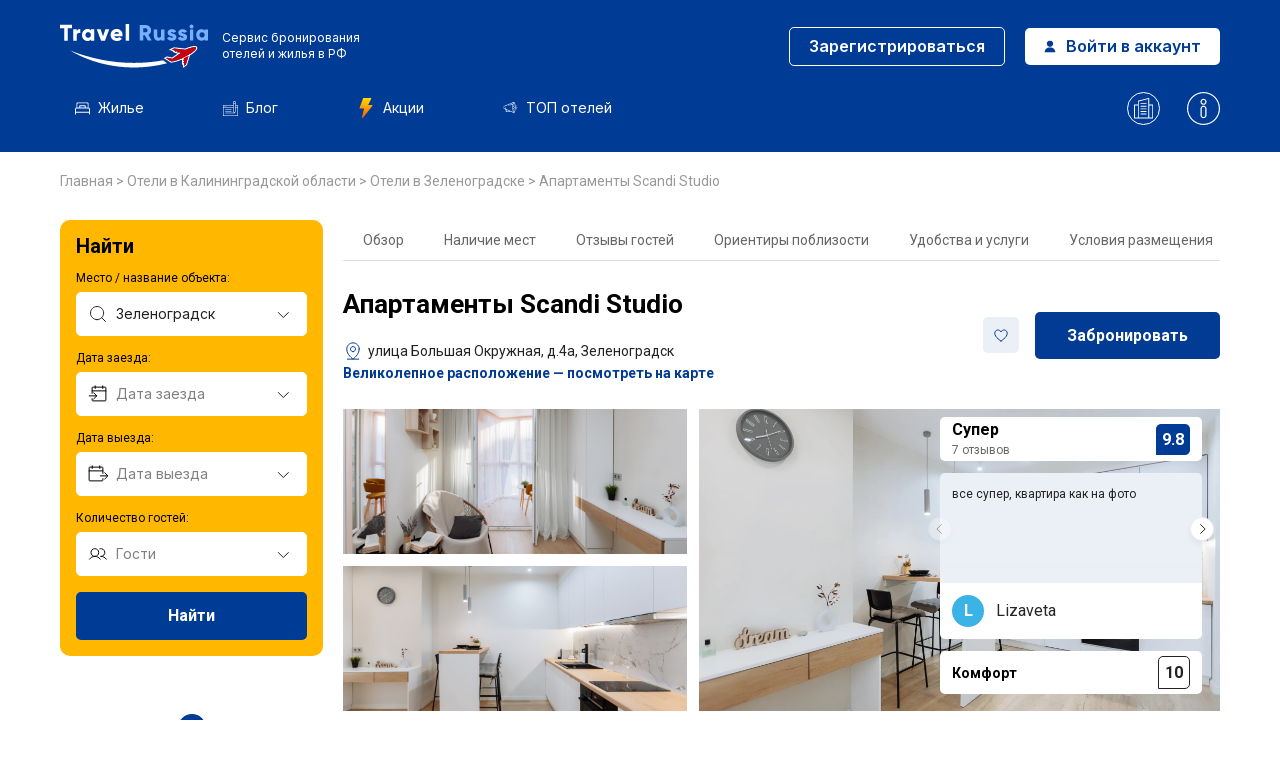

--- FILE ---
content_type: text/html; charset=UTF-8
request_url: https://travelrussia.ru/hotels/kaliningradskaya-oblast/zelenogradsk/scandi_studio_apartments/
body_size: 93271
content:

<!DOCTYPE html>
<html lang="ru-RU">
	<head>
		<meta http-equiv="X-UA-Compatible" content="IE=edge" />
		<meta name="format-detection" content="telephone=no">
		<!-- <meta name="viewport" content="width=device-width, minimum-scale=0.5, maximum-scale=5, initial-scale=1.0" /> -->
        <meta name="viewport" content="width=device-width, initial-scale=1, maximum-scale=1">
		<title>Апартаменты Scandi Studio - Зеленоградск - цены, бронирование, отзывы, фото, рейтинги</title>
		<meta http-equiv="Content-Type" content="text/html; charset=UTF-8" />
<meta name="robots" content="index, follow" />
<meta name="description" content="Забронировать отель Апартаменты Scandi Studio - Зеленоградск. Цены, отзывы, фото номеров, расположение, правила проживания. Забронируйте прямо сейчас отель Апартаменты Scandi Studio в Зеленоградске." />
<script data-skip-moving="true">(function(w, d, n) {var cl = "bx-core";var ht = d.documentElement;var htc = ht ? ht.className : undefined;if (htc === undefined || htc.indexOf(cl) !== -1){return;}var ua = n.userAgent;if (/(iPad;)|(iPhone;)/i.test(ua)){cl += " bx-ios";}else if (/Windows/i.test(ua)){cl += ' bx-win';}else if (/Macintosh/i.test(ua)){cl += " bx-mac";}else if (/Linux/i.test(ua) && !/Android/i.test(ua)){cl += " bx-linux";}else if (/Android/i.test(ua)){cl += " bx-android";}cl += (/(ipad|iphone|android|mobile|touch)/i.test(ua) ? " bx-touch" : " bx-no-touch");cl += w.devicePixelRatio && w.devicePixelRatio >= 2? " bx-retina": " bx-no-retina";if (/AppleWebKit/.test(ua)){cl += " bx-chrome";}else if (/Opera/.test(ua)){cl += " bx-opera";}else if (/Firefox/.test(ua)){cl += " bx-firefox";}ht.className = htc ? htc + " " + cl : cl;})(window, document, navigator);</script>


<link href="/bitrix/cache/css/s1/generator/page_a65b22c4ceea5a780b989ec610c3c8ef/page_a65b22c4ceea5a780b989ec610c3c8ef_v1.css?1768246532147744" type="text/css"  rel="stylesheet" />
<link href="/bitrix/cache/css/s1/generator/template_fb6d51662d9d54f4e75668fcb138a982/template_fb6d51662d9d54f4e75668fcb138a982_v1.css?17682465321582" type="text/css"  data-template-style="true" rel="stylesheet" />







		<link rel="stylesheet preload" href="/local/templates/generator/assets/css/style.css?v=1768933638" as="style">
        
        
		<link rel="icon" href="/favicon.svg" sizes="32x32">
                <link rel="canonical" href="https://travelrussia.ru/hotels/kaliningradskaya-oblast/zelenogradsk/scandi_studio_apartments/">

                <!-- OpenGraph -->
        <meta property="og:title" content="Апартаменты Scandi Studio" />
        <meta property="og:url" content="https://travelrussia.ru//hotels/kaliningradskaya-oblast/zelenogradsk/scandi_studio_apartments/" />
                    <meta property="og:image" content="https://cdn.worldota.net/t/1024x768/extranet/e9/c3/e9c300e6baeed354f4e8e345500ab5c5db63a2fa.jpeg" />
                <meta property="og:description" content="В поисках домашнего уюта: апартаменты «Апартаменты Scandi Studio» находятся в Зеленоградске. Эти апартаменты располагаются в пешей доступности от центра города. Рядом с апартаментами — Мемориал воинам, Зеленоградский парк и Преображенский собор.Хотите оставаться на связи? В апартаментах есть бесплатный Wi-Fi. Если вы путешествуете на машине, припарковаться можно будет на бесплатной парковке. Удобно для гостей с ограниченными возможностями: на верхние этажи гостей поднимает лифт. А ещё в распоряжении гостей гладильные услуги.Сотрудники апартаментов поддержат беседу на английском и русском.Чтобы вы могли отдохнуть после долгого дня, в номере есть телевизор. Оснащение зависит от выбранной категории номера." />
        <meta property="og:type" content="website" />
        <meta property="og:site_name" content="Трэвел Россия" >
        <meta property="og:locale" content="ru" />
        <!-- OpenGraph END-->
    
                            <!-- OpenGraph -->
            <meta property="og:type" content="website" />
            <meta property="og:site_name" content="travelrussia.ru" >
            <meta property="og:url" content="https://travelrussia.ru/hotels/kaliningradskaya-oblast/zelenogradsk/scandi_studio_apartments/"/>
            <meta property="og:locale" content="ru" />
            <meta property="og:title" content="Апартаменты Scandi Studio - Зеленоградск - цены, бронирование, отзывы, фото, рейтинги" />
            <meta property="og:description" content="Забронировать отель Апартаменты Scandi Studio - Зеленоградск. Цены, отзывы, фото номеров, расположение, правила проживания. Забронируйте прямо сейчас отель Апартаменты Scandi Studio в Зеленоградске."/>
            <meta property="og:image" content="https://travelrussia.ru/local/templates/generator/assets/images/og-image-travelrussia.webp" />
            <meta property="og:image:width" content="800">
            <meta property="og:image:height" content="400">
           <!-- OpenGraph END -->
        

        
        <!--Скрипт newrelic-->
        	</head>

	
        

	<body class="">
				<header>
			<div class="container">
                                    <div class="header-top">
                                                    <a href="/" class="header-logo">
                                <img src="/local/templates/generator/assets/images/header/logo-v2.svg" width="138" height="40" alt="Логотип">
                                <img src="/local/templates/generator/assets/images/header/m-logo.svg" width="53" height="42" alt="Логотип" class="mobile-logo-img">
                                <span class="header-logo-text -pc-version">
                                    <!-- <img src="/local/templates/generator/assets/images/minrf.svg" alt="Министерство экономического развития РФ" width="33" height="34"> -->
                                    <b>Сервис бронирования <br>отелей и жилья в РФ</b>
                                </span>
                                <span class="-mobile-version-text">
                                    Сервис для онлайн-бронирования <br>отелей по всей России
                                </span>
                            </a>
                                            </div>
                    
                    <div class="header-right hide-on-pc">

                        <div class="header-mobile-akcii-link">
                            <a href="/promo/" class="headerMenu-item">
                                                                    <b>Акции</b>
                                    <svg width="12" height="18" viewBox="0 0 12 18" fill="none" xmlns="http://www.w3.org/2000/svg"><path d="M11.748 6.62681C11.6604 6.44449 11.4761 6.32813 11.2731 6.32813H7.90722L10.6902 0.763207C10.7715 0.599941 10.7633 0.405809 10.6675 0.250277C10.5707 0.0947461 10.4008 0 10.2185 0H3.89034C3.67096 0 3.47423 0.136477 3.39699 0.341965L0.232925 8.77947C0.17214 8.94168 0.194815 9.12298 0.292655 9.26508C0.39155 9.40722 0.553233 9.49219 0.726273 9.49219H4.26935L2.32374 17.3449C2.26401 17.5854 2.37935 17.8352 2.60182 17.9454C2.82362 18.0547 3.09197 17.996 3.24761 17.8022L11.6851 7.18506C11.8118 7.02643 11.8366 6.80963 11.748 6.62681Z" fill="url(#paint0_linear_2_3008)"/><defs><linearGradient id="paint0_linear_2_3008" x1="5.99996" y1="18" x2="5.99996" y2="0" gradientUnits="userSpaceOnUse"><stop stop-color="#FD5900"/><stop offset="1" stop-color="#FFDE00"/></linearGradient></defs></svg>
                                 
                            </a>
                        </div>

                                            <div class="header-buttons header-buttons_desktop">
                            <a class="button button_whiteBorder" href="/profile/registration.php">
                                Зарегистрироваться
                            </a>
                            <a class="button button_white" href="/profile/authorization.php">
                                <img src="/local/templates/generator/assets/images/header/person.svg" width="12" height="12" alt="Войти в аккаунт">
                                Войти в аккаунт
                            </a>
                        </div>
                    
                    <div class="header-buttons header-buttons_mobile">
                                                    <a class="header-profileLink" href="/profile/registration.php">
                                <img src="/local/templates/generator/assets/images/header/person_mob.svg" width="20" height="20" alt="Зарегистрироваться">
                            </a>
                                                <div class="header-submenuTrigger">
                            <!-- <img src="/local/templates/generator/assets/images/header/burger.svg" width="20" height="13" alt="Бургер"> -->
                            <svg xmlns="http://www.w3.org/2000/svg" width="32" height="32" viewBox="0 0 32 32" fill="none"><path d="M5 16H27" stroke="white" stroke-width="2" stroke-linecap="round" stroke-linejoin="round"/><path d="M5 8H27" stroke="white" stroke-width="2" stroke-linecap="round" stroke-linejoin="round"/><path d="M5 24H27" stroke="white" stroke-width="2" stroke-linecap="round" stroke-linejoin="round"/></svg>
                        </div>
                    </div>

                    </div>
                    <div class="header-bottom">
                        <div class="header-menu">
                            
                         

                            <a class="headerMenu-item homePage-anchor " href="/#unique" rel="nofollow">
                                <img src="/local/templates/generator/assets/images/header/housing.svg" width="15" height="15" alt="Жильё">
                                Жилье
                            </a>
                            <a class="headerMenu-item " href="/blog/">
                                <img src="/local/templates/generator/assets/images/header/blog.svg" width="15" height="15" alt="Блог">
                                Блог
                            </a>
                            <a  class="headerMenu-item " href="/promo/">
                                                                    <img src="/local/templates/generator/assets/images/akcii-svg.svg" class="akcii_svg_class" width="20" height="20" alt="Акции">
                                                                Акции
                            </a>
                            <a class="headerMenu-item " href="/blog/goroda/luchshie-oteli-sochi/">
                                <img src="/local/templates/generator/assets/images/header/header-top.svg" width="15" height="15" alt="ТОП отелей">
                                ТОП отелей
                            </a>
                        </div>
                    </div>
                    
                    <div class="header-links">
                            <a class="header-link " href="/o-nas/">
                                <img src="/local/templates/generator/assets/images/header/about.svg" width="33" height="33" alt="О нас">
                            </a>
                            <a class="header-link " href="/help/">
                                <img src="/local/templates/generator/assets/images/header/help.svg" width="33" height="33" alt="Центр помощи туристам">
                            </a>
                        </div>

                     
                			</div>
		</header>
        <content>
                            <div class="breadcrumb">
                    <div class="container">
                        <div id="breadcrumb" itemscope="" itemtype="http://schema.org/BreadcrumbList">
                            <div>
	<span itemprop="itemListElement" itemscope itemtype="https://schema.org/ListItem">
		<a href="/" itemprop="item" title="">
			Главная
		</a>
		<meta itemprop="position" content="0">
		<meta itemprop="name" content="Главная">
	</span> > 
		<span id="bx_breadcrumb_0" itemprop="itemListElement" itemscope itemtype="https://schema.org/ListItem">
			<a href="/hotels/kaliningradskaya-oblast/" title="Отели в Калининградской области" itemprop="item">
				Отели в Калининградской области
			</a>
			<meta itemprop="position" content="1">
			<meta itemprop="name" content="Отели в Калининградской области">
		</span> > 
		<span id="bx_breadcrumb_1" itemprop="itemListElement" itemscope itemtype="https://schema.org/ListItem">
			<a href="/hotels/kaliningradskaya-oblast/zelenogradsk/" title="Отели в Зеленоградске" itemprop="item">
				Отели в Зеленоградске
			</a>
			<meta itemprop="position" content="2">
			<meta itemprop="name" content="Отели в Зеленоградске">
		</span> > <span id="bx_breadcrumb_2" itemprop="itemListElement" itemscope itemtype="https://schema.org/ListItem" class="bx-breadcrumbs-name">Апартаменты Scandi Studio
		<meta itemprop="item" content="Апартаменты Scandi Studio">
		<meta itemprop="position" content="3">
		<meta itemprop="name" content="Апартаменты Scandi Studio">
		</span></div>                        </div>
                    </div>
                </div>
            
    <div class="room-wrapper">
        <div class="container">
            <div class="roomWrapper-left">
                <div class="filter-block filter-block_vertical">
    <div class="filterBlock-item filterBlock-item_title">
                    Найти
         
    </div>
    <div class="filterBlock-item filterBlock-item_direction">
        <div class="filterBlockItem-label">
            Место / название объекта:
        </div>
        <div class="filterBlockItem-input">
            <input class="direction-name" type="text" value="Зеленоградск" placeholder="Куда ходите поехать?">
        </div>
        <div class="filterBlockItem-dropdown directions-dropdown"></div>
        <input class="direction-url" type="hidden" value="/hotels/kaliningradskaya-oblast/zelenogradsk/">
    </div>
    <div class="filterBlock-item filterBlock-item_dateFrom">
        <div class="filterBlockItem-label">
            Дата заезда:
        </div>
        <div class="filterBlockItem-input">
            <input class="dateFrom-input" type="text" placeholder="Дата заезда" readonly>
        </div>
        <div class="filterBlockItem-dropdown dateFrom-dropdown">
            <div class="calendar-block" data-max="2028-01-20"></div>
            <input class="date-from" type="date" value="2026-01-24">
        </div>
    </div>
    <div class="filterBlock-item filterBlock-item_dateTo">
        <div class="filterBlockItem-label">
            Дата выезда:
        </div>
        <div class="filterBlockItem-input">
            <input class="dateTo-input" type="text" placeholder="Дата выезда" readonly>
        </div>
        <div class="filterBlockItem-dropdown dateTo-dropdown">
            <div class="calendar-block" data-max="2028-02-19"></div>
            <input class="date-to" type="date" value="2026-01-25">
        </div>
    </div>
        <div class="filterBlock-item filterBlock-item_guests">
        <div class="filterBlockItem-label">
            Количество гостей:
        </div>
        <div class="filterBlockItem-input">
            <input class="guests-input" type="text" placeholder="Гости" readonly>
        </div>
        <div class="filterBlockItem-dropdown guests-dropdown" data-set_if_empty="true">
                            <div class="guestsDropdown-room">
                    <div class="guestsDropdown-row guestsDropdown-row_adults">
                        <div class="guestsDropdown-counter">
                            <div class="guestsDropdownCounter-left">
                                Взрослых
                            </div>
                            <div class="guestsDropdownCounter-right number-block">
                                <div class="numberBlock-button" data-action="minus"></div>
                                <input class="adults" type="number" min="1" max="6" value="2" readonly>
                                <div class="numberBlock-button" data-action="plus"></div>
                            </div>
                        </div>
                    </div>
                    <div class="guestsDropdown-row guestsDropdown-row_children">
                        <div class="guestsDropdown-counter">
                            <div class="guestsDropdownCounter-left">
                                Детей
                            </div>
                            <div class="guestsDropdownCounter-right number-block">
                                <div class="numberBlock-button" data-action="minus"></div>
                                <input class="children" type="number" min="0" max="4" value="0" readonly>
                                <div class="numberBlock-button" data-action="plus"></div>
                            </div>
                            <div class="children-ages" style="display: none"></div>
                        </div>
                    </div>
                </div>
                        <div class="guestsDropdown-actions">
                                <div class="apply-trigger button button_blueBorder">
                    Готово
                </div>
            </div>
        </div>
    </div>
    <div class="filterBlock-item filterBlock-item_actions">
        <div class="button button_blue filterBlock-searchTrigger">Найти</div>
    </div>
</div>
                                    <div class="map-trigger map_show_triggers">
                        <div id="bg_map"></div>
                        <svg width="32" height="45" viewBox="0 0 32 45" fill="none" xmlns="http://www.w3.org/2000/svg"><g clip-path="url(#clip0_4569_13190)"><ellipse cx="16" cy="42" rx="8" ry="3" fill="#00214F"/><path d="M31 16C31 22.5575 27.1904 28.8274 23.2337 33.5462C21.2705 35.8876 19.3047 37.8073 17.8293 39.1416C17.0922 39.8081 16.4793 40.327 16.0525 40.6778C16.0347 40.6925 16.0172 40.7068 16 40.7209C15.9828 40.7068 15.9653 40.6925 15.9475 40.6778C15.5207 40.327 14.9078 39.8081 14.1707 39.1416C12.6953 37.8073 10.7295 35.8876 8.76627 33.5462C4.80961 28.8274 1 22.5575 1 16C1 7.71573 7.71573 1 16 1C24.2843 1 31 7.71573 31 16Z" fill="#013B94" stroke="white" stroke-width="2"/><circle cx="16" cy="17" r="7" fill="white"/></g><defs><clipPath id="clip0_4569_13190"><rect width="32" height="45" fill="white"/></clipPath></defs></svg>
                        <div class="map-btn-show">
                            <span>Показать на карте</span>
                        </div>
                    </div>
                            </div>
            <div class="roomWrapper-right">
                <section class="tabs-block">
                    <div class="tabs-list">
                        <a class="tabs-item hotelPage-anchor" href="#description">Обзор</a>
                                                    <a class="tabs-item hotelPage-anchor" href="#rooms" onclick="ym(96205708,'reachGoal','mesto');">Наличие мест
                            </a>
                        
                                                    <a class="tabs-item hotelPage-anchor" href="#reviews">Отзывы гостей
                            </a>
                                                                            <a class="tabs-item hotelPage-anchor" href="#nearby">Ориентиры поблизости
                            </a>
                                                                            <a class="tabs-item hotelPage-anchor" href="#services">Удобства и услуги</a>
                                                <a class="tabs-item hotelPage-anchor" href="#conditions">Условия размещения</a>
                        <a class="tabs-item hotelPage-anchor" href="#faq">Вопросы об отеле</a>
                    </div>
                </section>

                <section class="first-block ">
                    <div class="fb-left-column">
                        <div class="hotel-info">
                                                        </div>
                        <h1 class="hotel-name">
                            Апартаменты Scandi Studio                        </h1>
                                                                                                                                         
                        <div class="hotel-address  info_text_icon map_show_triggers "  title="Апартаменты Scandi Studio - Проверить местоположение"  >
                                                            <svg width="20" height="20" viewBox="0 0 20 20" fill="none" xmlns="http://www.w3.org/2000/svg">
                                    <path d="M4.375 18.125H15.625" stroke="#013B94" stroke-linecap="round" stroke-linejoin="round"/>
                                    <path d="M10 10.625C11.3807 10.625 12.5 9.50571 12.5 8.125C12.5 6.74429 11.3807 5.625 10 5.625C8.61929 5.625 7.5 6.74429 7.5 8.125C7.5 9.50571 8.61929 10.625 10 10.625Z" stroke="#013B94" stroke-linecap="round" stroke-linejoin="round"/>
                                    <path d="M16.25 8.125C16.25 13.75 10 18.125 10 18.125C10 18.125 3.75 13.75 3.75 8.125C3.75 6.4674 4.40848 4.87769 5.58058 3.70558C6.75269 2.53348 8.3424 1.875 10 1.875C11.6576 1.875 13.2473 2.53348 14.4194 3.70558C15.5915 4.87769 16.25 6.4674 16.25 8.125V8.125Z" stroke="#013B94" stroke-linecap="round" stroke-linejoin="round"/>
                                </svg>
                                                        улица Большая Окружная, д.4а, Зеленоградск                        </div>
                                                <a class="map-hotel-trigger map_show_triggers" role="button" title="Апартаменты Scandi Studio - Проверить местоположение" href="#">
                            Великолепное расположение — посмотреть на карте                         </a>
                                            </div>
                    <div class="fb-right-column">

                                            
                         

                                                <div class="hotel-add-wishlist "
                            data-user-id="0"
                            data-hotel-id="495083"
                        >
                            <svg xmlns="http://www.w3.org/2000/svg" width="16" height="17" viewBox="0 0 16 17" fill="none">
                                <path d="M8 14C8 14 1.75 10.5 1.75 6.25001C1.75013 5.49884 2.01041 4.7709 2.48659 4.18995C2.96277 3.609 3.62546 3.21091 4.36199 3.06334C5.09852 2.91578 5.86343 3.02786 6.52666 3.38053C7.18989 3.73319 7.71051 4.30468 8 4.99782L7.99999 4.99782C8.28949 4.30468 8.81011 3.7332 9.47334 3.38053C10.1366 3.02786 10.9015 2.91578 11.638 3.06334C12.3745 3.21091 13.0372 3.609 13.5134 4.18995C13.9896 4.7709 14.2499 5.49884 14.25 6.25001C14.25 10.5 8 14 8 14Z" stroke="#013B94" stroke-linecap="round" stroke-linejoin="round"/>
                            </svg>
                        </div>
                        
                        <a class="hotel-info-btn hotelPage-anchor" href="#rooms" onclick="ym(96205708,'reachGoal','bron_1_screen');">Забронировать</a>

                         
                    </div>

                </section>

                                    <section class="gallery-block count8">
                        <div class="gallery-container swiper-wrapper">
                                                                        <a class="gallery-item swiper-slide" href="https://cdn.worldota.net/t/1024x768/extranet/e9/c3/e9c300e6baeed354f4e8e345500ab5c5db63a2fa.jpeg" onclick="ym(96205708,'reachGoal','gallereya');" >
                                                <img src="https://cdn.worldota.net/t/1024x768/extranet/e9/c3/e9c300e6baeed354f4e8e345500ab5c5db63a2fa.jpeg"  alt="Изображение 1" width="360" height="237">
                                                                                            </a>
                                                                                    <a class="gallery-item swiper-slide" href="https://cdn.worldota.net/t/1024x768/extranet/33/3f/333f89381230e00a267c4605e30f6b55cd0fa633.jpeg" onclick="ym(96205708,'reachGoal','gallereya');" >
                                                <img src="https://cdn.worldota.net/t/1024x768/extranet/33/3f/333f89381230e00a267c4605e30f6b55cd0fa633.jpeg" loading="lazy" alt="Изображение 2" width="360" height="237">
                                                                                            </a>
                                                                                    <a class="gallery-item swiper-slide" href="https://cdn.worldota.net/t/1024x768/extranet/89/76/897697dd586bc192f15cdf7b2651f433c1f7d43c.jpeg" onclick="ym(96205708,'reachGoal','gallereya');" >
                                                <img src="https://cdn.worldota.net/t/1024x768/extranet/89/76/897697dd586bc192f15cdf7b2651f433c1f7d43c.jpeg" loading="lazy" alt="Изображение 3" width="360" height="237">
                                                                                            </a>
                                                                                    <a class="gallery-item swiper-slide" href="https://cdn.worldota.net/t/1024x768/extranet/94/12/941254db4b6e4acd9ade19cc96b300ec6ba33c76.jpeg" onclick="ym(96205708,'reachGoal','gallereya');" >
                                                <img src="https://cdn.worldota.net/t/1024x768/extranet/94/12/941254db4b6e4acd9ade19cc96b300ec6ba33c76.jpeg" loading="lazy" alt="Изображение 4" width="360" height="237">
                                                                                            </a>
                                                                                    <a class="gallery-item swiper-slide" href="https://cdn.worldota.net/t/1024x768/extranet/56/9a/569a7917c00a4dcb52561db0909706c97dc4f057.jpeg" onclick="ym(96205708,'reachGoal','gallereya');" >
                                                <img src="https://cdn.worldota.net/t/1024x768/extranet/56/9a/569a7917c00a4dcb52561db0909706c97dc4f057.jpeg" loading="lazy" alt="Изображение 5" width="360" height="237">
                                                                                            </a>
                                                                                    <a class="gallery-item swiper-slide" href="https://cdn.worldota.net/t/1024x768/extranet/01/79/01796b31e64a71d9f49130e96fbd541b592957bf.jpeg" onclick="ym(96205708,'reachGoal','gallereya');" >
                                                <img src="https://cdn.worldota.net/t/1024x768/extranet/01/79/01796b31e64a71d9f49130e96fbd541b592957bf.jpeg" loading="lazy" alt="Изображение 6" width="360" height="237">
                                                                                            </a>
                                                                                    <a class="gallery-item swiper-slide" href="https://cdn.worldota.net/t/1024x768/extranet/a4/a6/a4a6b7ddb8779c63bf7f553214287400151151df.jpeg" onclick="ym(96205708,'reachGoal','gallereya');" >
                                                <img src="https://cdn.worldota.net/t/1024x768/extranet/a4/a6/a4a6b7ddb8779c63bf7f553214287400151151df.jpeg" loading="lazy" alt="Изображение 7" width="360" height="237">
                                                                                                        <div class="galleryItem-layout">
                                                            + 5&nbsp;фотографий                                                        </div>
                                                                                                </a>
                                                                                    <a class="gallery-item swiper-slide" href="https://cdn.worldota.net/t/1024x768/extranet/bf/56/bf56b1febdbcdd771e84e932513ddd86950d0cd9.jpeg" onclick="ym(96205708,'reachGoal','gallereya');" >
                                                <img src="https://cdn.worldota.net/t/1024x768/extranet/bf/56/bf56b1febdbcdd771e84e932513ddd86950d0cd9.jpeg" loading="lazy" alt="Изображение 8" width="360" height="237">
                                                                                                        <div class="galleryItem-layout">
                                                            + 4&nbsp;фотографии                                                        </div>
                                                                                                </a>
                                                                                    <a class="gallery-item swiper-slide" href="https://cdn.worldota.net/t/1024x768/extranet/32/7a/327af24c58a3c54e8059da784a7a22c9ae8c2974.jpeg" onclick="ym(96205708,'reachGoal','gallereya');" style="display: none">
                                                <img src="https://cdn.worldota.net/t/1024x768/extranet/32/7a/327af24c58a3c54e8059da784a7a22c9ae8c2974.jpeg" loading="lazy" alt="Изображение 9" width="360" height="237">
                                                                                            </a>
                                                                                    <a class="gallery-item swiper-slide" href="https://cdn.worldota.net/t/1024x768/extranet/74/6d/746d15119ac025651acfe7df97fdbd11013ee64e.jpeg" onclick="ym(96205708,'reachGoal','gallereya');" style="display: none">
                                                <img src="https://cdn.worldota.net/t/1024x768/extranet/74/6d/746d15119ac025651acfe7df97fdbd11013ee64e.jpeg" loading="lazy" alt="Изображение 10" width="360" height="237">
                                                                                            </a>
                                                                                    <a class="gallery-item swiper-slide" href="https://cdn.worldota.net/t/1024x768/extranet/37/f2/37f2a941318db6f9f8e529babadb190925454db5.jpeg" onclick="ym(96205708,'reachGoal','gallereya');" style="display: none">
                                                <img src="https://cdn.worldota.net/t/1024x768/extranet/37/f2/37f2a941318db6f9f8e529babadb190925454db5.jpeg" loading="lazy" alt="Изображение 11" width="360" height="237">
                                                                                            </a>
                                                                                    <a class="gallery-item swiper-slide" href="https://cdn.worldota.net/t/1024x768/extranet/54/56/5456acc800e632fbac6a601482a526f668c1001a.png" onclick="ym(96205708,'reachGoal','gallereya');" style="display: none">
                                                <img src="https://cdn.worldota.net/t/1024x768/extranet/54/56/5456acc800e632fbac6a601482a526f668c1001a.png" loading="lazy" alt="Изображение 12" width="360" height="237">
                                                                                            </a>
                                                                </div>
                        <div class="swiper-button-next">
                            <svg width="7" height="12" viewBox="0 0 7 12" fill="none" xmlns="http://www.w3.org/2000/svg">
                                <path d="M0.666992 0.666992L6.00033 6.00033L0.666992 11.3337" stroke="black" stroke-linecap="round"/>
                            </svg>
                        </div>
                        <div class="swiper-button-prev">
                            <svg width="7" height="12" viewBox="0 0 7 12" fill="none" xmlns="http://www.w3.org/2000/svg">
                                <path d="M6.3335 11.333L1.00016 5.99967L6.3335 0.666341" stroke="black" stroke-linecap="round"/>
                            </svg>
                        </div>


                                                <div class="gallery-info-block">

                            <div class="gallery-info-reviews" onclick="ym(96205708,'reachGoal','otzyv');">
                                <div class="reviewsBlock-info reviewsPopup-trigger">
                                    <div class="reviewsBlockInfo-counter">
                                                                                    <div class="reviewsBlockInfoCounter-top">
                                                Супер                                            </div>
                                                                                <div class="reviewsBlockInfoCounter-bottom">
                                            7&nbsp;отзывов                                        </div>
                                    </div>

                                                                            <div class="reviewsBlockInfo-rate">
                                             
                                                9.8                                                                                    </div>
                                                                    </div>
                            </div>

                                                            <div class="gallery-info-reviews">
                                    <div class="gallery-info-reviews sw-slider">
                                        <div class="swiper-wrapper">
                                                                                                    <div class="reviewsBlockReviews-item swiper-slide">
                                                            <div class="reviewsBlockReviewsItem-text">
                                                                все супер, квартира как на фото                                                                                                                            </div>
                                                            <div class="reviewsBlockReviewsItem-author">
                                                                <div class="reviewsBlockReviewsItemAuthor-icon">
                                                                L                                                                </div>
                                                                <div class="reviewsBlockReviewsItemAuthor-name">
                                                                    Lizaveta                                                                    <div class="gallery-info-country">
                                                                        <svg xmlns="http://www.w3.org/2000/svg" width="26" height="18" viewBox="0 0 26 18" fill="none"><path d="M26 5.6782H0V0.448296C0 0.200738 0.200738 0 0.448296 0H25.5517C25.7993 0 26 0.200738 26 0.448296L26 5.6782Z" fill="#F5F5F5"></path><path d="M25.5517 17.0345H0.448296C0.200738 17.0345 0 16.8337 0 16.5862V11.3563H26V16.5862C26 16.8338 25.7992 17.0345 25.5517 17.0345Z" fill="#FF4B55"></path><path d="M26 5.67822H0V11.3561H26V5.67822Z" fill="#41479B"></path></svg>
                                                                        Россия
                                                                    </div>
                                                                </div>
                                                            </div>
                                                        </div>
                                                                                                                <div class="reviewsBlockReviews-item swiper-slide">
                                                            <div class="reviewsBlockReviewsItem-text">
                                                                Недалеко от центра, удобно поехать своим ходом на Куршскую косу(остановка автобуса), рядом магазины, набережная                                                                                                                             </div>
                                                            <div class="reviewsBlockReviewsItem-author">
                                                                <div class="reviewsBlockReviewsItemAuthor-icon">
                                                                I                                                                </div>
                                                                <div class="reviewsBlockReviewsItemAuthor-name">
                                                                    Ivan                                                                    <div class="gallery-info-country">
                                                                        <svg xmlns="http://www.w3.org/2000/svg" width="26" height="18" viewBox="0 0 26 18" fill="none"><path d="M26 5.6782H0V0.448296C0 0.200738 0.200738 0 0.448296 0H25.5517C25.7993 0 26 0.200738 26 0.448296L26 5.6782Z" fill="#F5F5F5"></path><path d="M25.5517 17.0345H0.448296C0.200738 17.0345 0 16.8337 0 16.5862V11.3563H26V16.5862C26 16.8338 25.7992 17.0345 25.5517 17.0345Z" fill="#FF4B55"></path><path d="M26 5.67822H0V11.3561H26V5.67822Z" fill="#41479B"></path></svg>
                                                                        Россия
                                                                    </div>
                                                                </div>
                                                            </div>
                                                        </div>
                                                                                                                <div class="reviewsBlockReviews-item swiper-slide">
                                                            <div class="reviewsBlockReviewsItem-text">
                                                                Месторасположение апартаментов отличное, рядом парк. Есть все необходимое для хорошего отдыха. Окна выходят на внутренний двор. Уютный балкон с креслами и столиком. Все необходимое на кухне есть. Закрытая охраняемая парковка на территории дома (пульт от ворот есть). Рекомендую.                                                                                                                            </div>
                                                            <div class="reviewsBlockReviewsItem-author">
                                                                <div class="reviewsBlockReviewsItemAuthor-icon">
                                                                I                                                                </div>
                                                                <div class="reviewsBlockReviewsItemAuthor-name">
                                                                    Ilia                                                                    <div class="gallery-info-country">
                                                                        <svg xmlns="http://www.w3.org/2000/svg" width="26" height="18" viewBox="0 0 26 18" fill="none"><path d="M26 5.6782H0V0.448296C0 0.200738 0.200738 0 0.448296 0H25.5517C25.7993 0 26 0.200738 26 0.448296L26 5.6782Z" fill="#F5F5F5"></path><path d="M25.5517 17.0345H0.448296C0.200738 17.0345 0 16.8337 0 16.5862V11.3563H26V16.5862C26 16.8338 25.7992 17.0345 25.5517 17.0345Z" fill="#FF4B55"></path><path d="M26 5.67822H0V11.3561H26V5.67822Z" fill="#41479B"></path></svg>
                                                                        Россия
                                                                    </div>
                                                                </div>
                                                            </div>
                                                        </div>
                                                                                                                <div class="reviewsBlockReviews-item swiper-slide">
                                                            <div class="reviewsBlockReviewsItem-text">
                                                                Отличное месторасположение, комфортно и уютно. Есть все необходимое для хорошего отдыха.                                                                                                                            </div>
                                                            <div class="reviewsBlockReviewsItem-author">
                                                                <div class="reviewsBlockReviewsItemAuthor-icon">
                                                                R                                                                </div>
                                                                <div class="reviewsBlockReviewsItemAuthor-name">
                                                                    Roman                                                                    <div class="gallery-info-country">
                                                                        <svg xmlns="http://www.w3.org/2000/svg" width="26" height="18" viewBox="0 0 26 18" fill="none"><path d="M26 5.6782H0V0.448296C0 0.200738 0.200738 0 0.448296 0H25.5517C25.7993 0 26 0.200738 26 0.448296L26 5.6782Z" fill="#F5F5F5"></path><path d="M25.5517 17.0345H0.448296C0.200738 17.0345 0 16.8337 0 16.5862V11.3563H26V16.5862C26 16.8338 25.7992 17.0345 25.5517 17.0345Z" fill="#FF4B55"></path><path d="M26 5.67822H0V11.3561H26V5.67822Z" fill="#41479B"></path></svg>
                                                                        Россия
                                                                    </div>
                                                                </div>
                                                            </div>
                                                        </div>
                                                                                                                <div class="reviewsBlockReviews-item swiper-slide">
                                                            <div class="reviewsBlockReviewsItem-text">
                                                                Апартамент находится в новом квартале прямо у начала Куршской косы, рядом с центральным парком, до курортного проспекта идти минут 13, до моря - минут 10 через парк. Городок маленький, поэтому можно везде ходить пешком.
Удобная кровать, есть все необходимое на кухне, большая комната, все стильно и приятно.                                                                                                                            </div>
                                                            <div class="reviewsBlockReviewsItem-author">
                                                                <div class="reviewsBlockReviewsItemAuthor-icon">
                                                                D                                                                </div>
                                                                <div class="reviewsBlockReviewsItemAuthor-name">
                                                                    Dmitriy                                                                    <div class="gallery-info-country">
                                                                        <svg xmlns="http://www.w3.org/2000/svg" width="26" height="18" viewBox="0 0 26 18" fill="none"><path d="M26 5.6782H0V0.448296C0 0.200738 0.200738 0 0.448296 0H25.5517C25.7993 0 26 0.200738 26 0.448296L26 5.6782Z" fill="#F5F5F5"></path><path d="M25.5517 17.0345H0.448296C0.200738 17.0345 0 16.8337 0 16.5862V11.3563H26V16.5862C26 16.8338 25.7992 17.0345 25.5517 17.0345Z" fill="#FF4B55"></path><path d="M26 5.67822H0V11.3561H26V5.67822Z" fill="#41479B"></path></svg>
                                                                        Россия
                                                                    </div>
                                                                </div>
                                                            </div>
                                                        </div>
                                                                                                                <div class="reviewsBlockReviews-item swiper-slide">
                                                            <div class="reviewsBlockReviewsItem-text">
                                                                Апартаменты очень красивые и комфортные(все как на фото). Кровать супер комфортная( моя спина была довольна, и выражает огромную благодарность владельцам квартиры.                                                                                                                             </div>
                                                            <div class="reviewsBlockReviewsItem-author">
                                                                <div class="reviewsBlockReviewsItemAuthor-icon">
                                                                d                                                                </div>
                                                                <div class="reviewsBlockReviewsItemAuthor-name">
                                                                    dmitryi                                                                    <div class="gallery-info-country">
                                                                        <svg xmlns="http://www.w3.org/2000/svg" width="26" height="18" viewBox="0 0 26 18" fill="none"><path d="M26 5.6782H0V0.448296C0 0.200738 0.200738 0 0.448296 0H25.5517C25.7993 0 26 0.200738 26 0.448296L26 5.6782Z" fill="#F5F5F5"></path><path d="M25.5517 17.0345H0.448296C0.200738 17.0345 0 16.8337 0 16.5862V11.3563H26V16.5862C26 16.8338 25.7992 17.0345 25.5517 17.0345Z" fill="#FF4B55"></path><path d="M26 5.67822H0V11.3561H26V5.67822Z" fill="#41479B"></path></svg>
                                                                        Россия
                                                                    </div>
                                                                </div>
                                                            </div>
                                                        </div>
                                                                                                </div>
                                        <div class="swiper-button-next">
                                            <svg width="7" height="12" viewBox="0 0 7 12" fill="none" xmlns="http://www.w3.org/2000/svg">
                                                <path d="M0.666992 0.666992L6.00033 6.00033L0.666992 11.3337" stroke="black" stroke-linecap="round"/>
                                            </svg>
                                        </div>
                                        <div class="swiper-button-prev">
                                            <svg width="7" height="12" viewBox="0 0 7 12" fill="none" xmlns="http://www.w3.org/2000/svg">
                                                <path d="M6.3335 11.333L1.00016 5.99967L6.3335 0.666341" stroke="black" stroke-linecap="round"/>
                                            </svg>
                                        </div>
                                    </div>
                                </div>
                                
                                                                                            <div class="gallery-top-stat">
                                    <div class="gallery-top-stat-text">
                                        Комфорт                                    </div>
                                    <div class="gallery-top-stat-value">10</div>
                                </div>
                                                        </div>
                         
                    </section>
                            </div>
        </div>
    </div>

            <section class="bestAmeneties-block" id="top_block">
            <div class="container">
                <div class="bestAmenetiesBlock-list">
                                            <div class="bestAmenetiesBlock-item">
                            <div class="bestAmenetiesBlock-icon">
                                <img src="/local/templates/generator/assets/images/hotel/tv-icon.svg" width="22" height="20" alt="Телевизор">                            </div>
                            <div class="bestAmenetiesBlock-text">
                                Телевизор                            </div>
                        </div>
                                            <div class="bestAmenetiesBlock-item">
                            <div class="bestAmenetiesBlock-icon">
                                <img src="/local/templates/generator/assets/images/hotel/meal-icon.svg" width="20" height="22" alt="Кухня">                            </div>
                            <div class="bestAmenetiesBlock-text">
                                Ресторан                            </div>
                        </div>
                                            <div class="bestAmenetiesBlock-item">
                            <div class="bestAmenetiesBlock-icon">
                                <img src="/local/templates/generator/assets/images/hotel/internet-icon.svg" width="23" height="20" alt="Бесплатный Wi-Fi">                            </div>
                            <div class="bestAmenetiesBlock-text">
                                Бесплатный Wi-Fi                            </div>
                        </div>
                                            <div class="bestAmenetiesBlock-item">
                            <div class="bestAmenetiesBlock-icon">
                                <img src="/local/templates/generator/assets/images/hotel/parking-icon.svg" width="23" height="23" alt="Бесплатная парковка">                            </div>
                            <div class="bestAmenetiesBlock-text">
                                Парковка                            </div>
                        </div>
                                    </div>
            </div>
        </section>
    
     

    <section id="description" class="description-block">
        <div class="container">
            <div class="description-wrapper ">
                                <p>В поисках домашнего уюта: апартаменты «Апартаменты Scandi Studio» находятся в Зеленоградске. Эти апартаменты располагаются в пешей доступности от центра города. Рядом с апартаментами — Мемориал воинам, Зеленоградский парк и Преображенский собор.</p><p>Хотите оставаться на связи? В апартаментах есть бесплатный Wi-Fi. Если вы путешествуете на машине, припарковаться можно будет на бесплатной парковке. Удобно для гостей с ограниченными возможностями: на верхние этажи гостей поднимает лифт. А ещё в распоряжении гостей гладильные услуги.</p><p>Сотрудники апартаментов поддержат беседу на английском и русском.</p><p>Чтобы вы могли отдохнуть после долгого дня, в номере есть телевизор. Оснащение зависит от выбранной категории номера.</p>                 
            </div>
            <div class="description-actions">
                <div class="descriptionActions-item showMore-trigger">
                    Развернуть
                    <svg width="16" height="16" viewBox="0 0 16 16" fill="none" xmlns="http://www.w3.org/2000/svg"><path d="M13 6L8 11L3 6" stroke="#013B94" stroke-linecap="round" stroke-linejoin="round"/></svg>
                </div>
                <div class="descriptionActions-item showLess-trigger">
                    Скрыть
                    <svg width="16" height="16" viewBox="0 0 16 16" fill="none" xmlns="http://www.w3.org/2000/svg"><path d="M3 10L8 5L13 10" stroke="#BE1622" stroke-linecap="round" stroke-linejoin="round"/></svg>
                </div>
            </div>
        </div>
    </section>

            <section class="bestAmeneties-block">
            <div class="container">
                <div class="bestAmenetiesBlock-title">
                    Самые популярные удобства и услуги
                </div>
                <div class="bestAmenetiesBlock-list">
                                            <div class="bestAmenetiesBlock-item">
                            <div class="bestAmenetiesBlock-icon">
                                <img src="/local/templates/generator/assets/images/hotel/tv-icon.svg" width="22" height="20" alt="Телевизор">                            </div>
                            <div class="bestAmenetiesBlock-text">
                                Телевизор                            </div>
                        </div>
                                            <div class="bestAmenetiesBlock-item">
                            <div class="bestAmenetiesBlock-icon">
                                <img src="/local/templates/generator/assets/images/hotel/meal-icon.svg" width="20" height="22" alt="Кухня">                            </div>
                            <div class="bestAmenetiesBlock-text">
                                Ресторан                            </div>
                        </div>
                                            <div class="bestAmenetiesBlock-item">
                            <div class="bestAmenetiesBlock-icon">
                                <img src="/local/templates/generator/assets/images/hotel/internet-icon.svg" width="23" height="20" alt="Бесплатный Wi-Fi">                            </div>
                            <div class="bestAmenetiesBlock-text">
                                Бесплатный Wi-Fi                            </div>
                        </div>
                                            <div class="bestAmenetiesBlock-item">
                            <div class="bestAmenetiesBlock-icon">
                                <img src="/local/templates/generator/assets/images/hotel/parking-icon.svg" width="23" height="23" alt="Бесплатная парковка">                            </div>
                            <div class="bestAmenetiesBlock-text">
                                Парковка                            </div>
                        </div>
                                    </div>
                                    <div class="bestAmeneties-actions">
                        <div class="bestAmenetiesActions-item showMore-trigger">
                            Показать все удобства и услуги
                            <svg width="16" height="16" viewBox="0 0 16 16" fill="none" xmlns="http://www.w3.org/2000/svg"><path d="M13 6L8 11L3 6" stroke="#013B94" stroke-linecap="round" stroke-linejoin="round"/></svg>
                        </div>
                        <div class="bestAmenetiesActions-item showLess-trigger">
                            Скрыть
                            <svg width="16" height="16" viewBox="0 0 16 16" fill="none" xmlns="http://www.w3.org/2000/svg"><path d="M3 10L8 5L13 10" stroke="#BE1622" stroke-linecap="round" stroke-linejoin="round"/></svg>
                        </div>
                    </div>
                            </div>
        </section>
    

    <noindex class="order_six">
    <section id="filter" class="show_filter">
        <div class="container">
            <h2 class="filterBlock-title">
                Наличие мест             </h2>
            <div id="filter-popup" class="popup-wrapper">
                <div class="popup-content">
                                    
<div class="little-filter-mobile" style="display:none;">
    <div class="little-filter-mobile-left">
        <svg xmlns="http://www.w3.org/2000/svg" width="20" height="20" viewBox="0 0 20 20" fill="none"><path d="M4.375 18.125H15.625" stroke="black" stroke-linecap="round" stroke-linejoin="round"/><path d="M10 10.625C11.3807 10.625 12.5 9.50571 12.5 8.125C12.5 6.74429 11.3807 5.625 10 5.625C8.61929 5.625 7.5 6.74429 7.5 8.125C7.5 9.50571 8.61929 10.625 10 10.625Z" stroke="black" stroke-linecap="round" stroke-linejoin="round"/><path d="M16.25 8.125C16.25 13.75 10 18.125 10 18.125C10 18.125 3.75 13.75 3.75 8.125C3.75 6.4674 4.40848 4.87769 5.58058 3.70558C6.75269 2.53348 8.3424 1.875 10 1.875C11.6576 1.875 13.2473 2.53348 14.4194 3.70558C15.5915 4.87769 16.25 6.4674 16.25 8.125V8.125Z" stroke="black" stroke-linecap="round" stroke-linejoin="round"/></svg>
    </div>
    <div class="little-filter-mobile-right">
        <div class="little-filter-mobile-title">
                            Апартаменты Scandi Studio             
        </div>
        <div class="little-filter-mobile-info">
            <span></span> 
            <em></em>
            <b></b>
        </div>
    </div>
</div>

<div class="filter-block filter-block_horizontal">

    <div class="forLittleFilterClose" style="display:none;">
        Свернуть
        <svg xmlns="http://www.w3.org/2000/svg" width="20" height="20" viewBox="0 0 20 20" fill="none"><path d="M15.625 4.375L4.375 15.625" stroke="black" stroke-linecap="round" stroke-linejoin="round"/><path d="M15.625 15.625L4.375 4.375" stroke="black" stroke-linecap="round" stroke-linejoin="round"/></svg>
    </div>

    <div class="filterBlock-item filterBlock-item_direction">
        <div class="filterBlockItem-input">
                        <input class="direction-name" type="text" value="Апартаменты Scandi Studio" placeholder="Куда хотите поехать?" >
        </div>
        <div class="filterBlockItem-dropdown directions-dropdown">
                    </div>
        <input class="direction-url" type="hidden" value="/hotels/kaliningradskaya-oblast/zelenogradsk/scandi_studio_apartments/">
    </div>
    <div class="filterBlock-item filterBlock-item_dates">
        <div class="filterBlockItem-input">
            <input class="dates-input" type="text" placeholder="Даты заезда - выезда" readonly>
        </div>
        <div class="filterBlockItem-dropdown dates-dropdown">
            <div class="calendar-block" data-max="2028-02-19"></div>
            <input class="date-from" type="date" value="2026-01-20">
            <input class="date-to" type="date" value="">
            <div class="mobile-calendar-close">Готово</div>
        </div>
    </div>
    <div class="filterBlock-item filterBlock-item_guests">
        <div class="filterBlockItem-input">
            <input class="guests-input" type="text" placeholder="Гости" readonly>
        </div>
        <div class="filterBlockItem-dropdown guests-dropdown" data-set_if_empty="false">
                            <div class="guestsDropdown-room">
                    <div class="guestsDropdown-row guestsDropdown-row_adults">
                        <div class="guestsDropdown-counter">
                            <div class="guestsDropdownCounter-left">
                                Взрослых
                            </div>
                            <div class="guestsDropdownCounter-right number-block">
                                <div class="numberBlock-button" data-action="minus"></div>
                                <input class="adults" type="number" min="1" max="6" value="2" readonly>
                                <div class="numberBlock-button" data-action="plus"></div>
                            </div>
                        </div>
                    </div>
                    <div class="guestsDropdown-row guestsDropdown-row_children">
                        <div class="guestsDropdown-counter">
                            <div class="guestsDropdownCounter-left">
                                Детей
                            </div>
                            <div class="guestsDropdownCounter-right number-block">
                                <div class="numberBlock-button" data-action="minus"></div>
                                <input class="children" type="number" min="0" max="4" value="0" readonly>
                                <div class="numberBlock-button" data-action="plus"></div>
                            </div>
                            <div class="children-ages" style="display: none"></div>
                        </div>
                    </div>
                </div>
                        <div class="guestsDropdown-actions">
                                <div class="apply-trigger button button_blueBorder">
                    Готово
                </div>
            </div>
        </div>
    </div>
    <div class="filterBlock-item filterBlock-item_actions">
        <div class="button button_blue filterBlock-searchTrigger ">Найти варианты проживания</div>
    </div>
</div>

<link href="/local/php_interface/include/filter/vanilla-calendar/vanilla-calendar.min.css" type="text/css" rel="stylesheet">
<link rel="stylesheet" href="/local/php_interface/include/filter/style.css?v=2">                </div>
            </div>
            <div class="filterBlock-actions">
                <a class="button button_blue hotelPage-anchor" href="#rooms">
                    Забронировать
                </a>
            </div>
        </div>
    </section>

    
    <section id="rooms" class="rooms-block">
        
         

        <div class="roomsBlock-results">
            <div class="container">
                                    <!-- API вернуло номера -->

                                            <!-- Нет номеров, доступных для бронирования -->

                        <table class="filter-empty">
                            <thead>
                                <th>Тип номера</th>
                                <th class="roomGuests-column">Число гостей</th>
                                <th class="roomActions-column"></th>
                            </thead>
                            <tbody>
                                                                                    <tr class="parent-row">
                                                        <td class="roomName-cell">
                                                            <a class="room-name" href="#room_popup_1">
                                                                Апартаменты                                                                <svg width="32" height="32" viewBox="0 0 32 32" fill="none" xmlns="http://www.w3.org/2000/svg">
                                                                    <path d="M5 22V5H27V20L21 14L14 21L9.5 17.5L5 22Z" fill="white"/><path d="M5 22V5H27V20L21 14L14 21L9.5 17.5L5 22Z" fill="#EBEFF6"/><path d="M26 5H6C5.44772 5 5 5.44772 5 6V26C5 26.5523 5.44772 27 6 27H26C26.5523 27 27 26.5523 27 26V6C27 5.44772 26.5523 5 26 5Z" stroke="#013B94" stroke-width="2" stroke-linecap="round" stroke-linejoin="round"/><path d="M27 20.0001L21.7071 14.7072C21.5196 14.5197 21.2652 14.4143 21 14.4143C20.7348 14.4143 20.4804 14.5197 20.2929 14.7072L14.7071 20.293C14.5196 20.4805 14.2652 20.5859 14 20.5859C13.7348 20.5859 13.4804 20.4805 13.2929 20.293L10.7071 17.7072C10.5196 17.5197 10.2652 17.4143 10 17.4143C9.73478 17.4143 9.48043 17.5197 9.29289 17.7072L5 22.0001" stroke="#013B94" stroke-width="2" stroke-linecap="round" stroke-linejoin="round"/><path d="M12.5 13C13.3284 13 14 12.3284 14 11.5C14 10.6716 13.3284 10 12.5 10C11.6716 10 11 10.6716 11 11.5C11 12.3284 11.6716 13 12.5 13Z" fill="#013B94"/>
                                                                </svg>
                                                            </a>
                                                            
                                                            
                                                                                                                                <div class="room-ameneties">
                                                                        <div class="roomAmeneties-item"><img src="/local/templates/generator/assets/images/hotel/room/wifi-icon.svg" width="18" height="16" alt="Высокоскоростной доступ в Интернет">Высокоскоростной доступ в Интернет</div><div class="roomAmeneties-item"><img src="/local/templates/generator/assets/images/hotel/room/bathroom-icon.svg" width="14" height="18" alt="Собственная ванная комната">Собственная ванная комната</div><div class="roomAmeneties-item"><img src="/local/templates/generator/assets/images/hotel/room/tv-icon.svg" width="18" height="14" alt="Телевизор">Телевизор</div>                                                                    </div>
                                                                                                                                            <div class="room-other">
                                                                                                                                                                    <div class="roomOther-item">
                                                                                            Балкон                                                                                        </div>
                                                                                                                                                                            <div class="roomOther-item">
                                                                                            Постельное бельё                                                                                        </div>
                                                                                                                                                                            <div class="roomOther-item">
                                                                                            Письменный стол                                                                                        </div>
                                                                                                                                                                            <div class="roomOther-item">
                                                                                            Обеденная зона                                                                                        </div>
                                                                                                                                                                            <div class="roomOther-item">
                                                                                            Вентилятор                                                                                        </div>
                                                                                                                                                                            <div class="roomOther-item">
                                                                                            Холодильник                                                                                        </div>
                                                                                                                                                                            <div class="roomOther-item">
                                                                                            Фен                                                                                        </div>
                                                                                                                                                                            <div class="roomOther-item">
                                                                                            Отопление                                                                                        </div>
                                                                                                                                                                            <div class="roomOther-item">
                                                                                            Гладильные принадлежности                                                                                        </div>
                                                                                                                                                                            <div class="roomOther-item">
                                                                                            Кухня                                                                                        </div>
                                                                                                                                                                            <div class="roomOther-item">
                                                                                            Кухонные принадлежности                                                                                        </div>
                                                                                                                                                                            <div class="roomOther-item">
                                                                                            Зеркало                                                                                        </div>
                                                                                                                                                                            <div class="roomOther-item">
                                                                                            Патио                                                                                        </div>
                                                                                                                                                                            <div class="roomOther-item">
                                                                                            Домашние животные разрешены                                                                                        </div>
                                                                                                                                                                            <div class="roomOther-item">
                                                                                            Душ                                                                                        </div>
                                                                                                                                                                            <div class="roomOther-item">
                                                                                            Чайник                                                                                        </div>
                                                                                                                                                                            <div class="roomOther-item">
                                                                                            Чайник или кофеварка                                                                                        </div>
                                                                                                                                                                            <div class="roomOther-item">
                                                                                            Туалетные принадлежности                                                                                        </div>
                                                                                                                                                                            <div class="roomOther-item">
                                                                                            Стиральная машина                                                                                        </div>
                                                                                                                                                            </div>
                                                                                                                                </td>
                                                        <td class="roomGuests-cell">
                                                                                                                    </td>
                                                        <td class="roomActions-cell">
                                                                                                                            <a class="button button_blue hotelPage-anchor" href="#filter" onClick="ym(96205708,'reachGoal','stoimost'); alert('Пожалуйста, введите даты заезда, отъезда и количество гостей для проверки наличия свободных номеров и цен'); return false">
                                                                    Узнать цены
                                                                </a>
                                                                                                                    </td>
                                                    </tr>
                                                                                                    <tr class="parent-row">
                                                        <td class="roomName-cell">
                                                            <a class="room-name" href="#room_popup_2">
                                                                Апартаменты с балконом                                                                <svg width="32" height="32" viewBox="0 0 32 32" fill="none" xmlns="http://www.w3.org/2000/svg">
                                                                    <path d="M5 22V5H27V20L21 14L14 21L9.5 17.5L5 22Z" fill="white"/><path d="M5 22V5H27V20L21 14L14 21L9.5 17.5L5 22Z" fill="#EBEFF6"/><path d="M26 5H6C5.44772 5 5 5.44772 5 6V26C5 26.5523 5.44772 27 6 27H26C26.5523 27 27 26.5523 27 26V6C27 5.44772 26.5523 5 26 5Z" stroke="#013B94" stroke-width="2" stroke-linecap="round" stroke-linejoin="round"/><path d="M27 20.0001L21.7071 14.7072C21.5196 14.5197 21.2652 14.4143 21 14.4143C20.7348 14.4143 20.4804 14.5197 20.2929 14.7072L14.7071 20.293C14.5196 20.4805 14.2652 20.5859 14 20.5859C13.7348 20.5859 13.4804 20.4805 13.2929 20.293L10.7071 17.7072C10.5196 17.5197 10.2652 17.4143 10 17.4143C9.73478 17.4143 9.48043 17.5197 9.29289 17.7072L5 22.0001" stroke="#013B94" stroke-width="2" stroke-linecap="round" stroke-linejoin="round"/><path d="M12.5 13C13.3284 13 14 12.3284 14 11.5C14 10.6716 13.3284 10 12.5 10C11.6716 10 11 10.6716 11 11.5C11 12.3284 11.6716 13 12.5 13Z" fill="#013B94"/>
                                                                </svg>
                                                            </a>
                                                            
                                                            
                                                                                                                                <div class="room-ameneties">
                                                                        <div class="roomAmeneties-item"><img src="/local/templates/generator/assets/images/hotel/room/wifi-icon.svg" width="18" height="16" alt="Высокоскоростной доступ в Интернет">Высокоскоростной доступ в Интернет</div><div class="roomAmeneties-item"><img src="/local/templates/generator/assets/images/hotel/room/bathroom-icon.svg" width="14" height="18" alt="Собственная ванная комната">Собственная ванная комната</div><div class="roomAmeneties-item"><img src="/local/templates/generator/assets/images/hotel/room/tv-icon.svg" width="18" height="14" alt="Телевизор">Телевизор</div>                                                                    </div>
                                                                                                                                            <div class="room-other">
                                                                                                                                                                    <div class="roomOther-item">
                                                                                            Балкон                                                                                        </div>
                                                                                                                                                                            <div class="roomOther-item">
                                                                                            Постельное бельё                                                                                        </div>
                                                                                                                                                                            <div class="roomOther-item">
                                                                                            Письменный стол                                                                                        </div>
                                                                                                                                                                            <div class="roomOther-item">
                                                                                            Обеденная зона                                                                                        </div>
                                                                                                                                                                            <div class="roomOther-item">
                                                                                            Вентилятор                                                                                        </div>
                                                                                                                                                                            <div class="roomOther-item">
                                                                                            Холодильник                                                                                        </div>
                                                                                                                                                                            <div class="roomOther-item">
                                                                                            Фен                                                                                        </div>
                                                                                                                                                                            <div class="roomOther-item">
                                                                                            Отопление                                                                                        </div>
                                                                                                                                                                            <div class="roomOther-item">
                                                                                            Гладильные принадлежности                                                                                        </div>
                                                                                                                                                                            <div class="roomOther-item">
                                                                                            Кухня                                                                                        </div>
                                                                                                                                                                            <div class="roomOther-item">
                                                                                            Кухонные принадлежности                                                                                        </div>
                                                                                                                                                                            <div class="roomOther-item">
                                                                                            Зеркало                                                                                        </div>
                                                                                                                                                                            <div class="roomOther-item">
                                                                                            Патио                                                                                        </div>
                                                                                                                                                                            <div class="roomOther-item">
                                                                                            Домашние животные разрешены                                                                                        </div>
                                                                                                                                                                            <div class="roomOther-item">
                                                                                            Душ                                                                                        </div>
                                                                                                                                                                            <div class="roomOther-item">
                                                                                            Чайник                                                                                        </div>
                                                                                                                                                                            <div class="roomOther-item">
                                                                                            Чайник или кофеварка                                                                                        </div>
                                                                                                                                                                            <div class="roomOther-item">
                                                                                            Туалетные принадлежности                                                                                        </div>
                                                                                                                                                                            <div class="roomOther-item">
                                                                                            Стиральная машина                                                                                        </div>
                                                                                                                                                            </div>
                                                                                                                                </td>
                                                        <td class="roomGuests-cell">
                                                                                                                    </td>
                                                        <td class="roomActions-cell">
                                                                                                                            <a class="button button_blue hotelPage-anchor" href="#filter" onClick="ym(96205708,'reachGoal','stoimost'); alert('Пожалуйста, введите даты заезда, отъезда и количество гостей для проверки наличия свободных номеров и цен'); return false">
                                                                    Узнать цены
                                                                </a>
                                                                                                                    </td>
                                                    </tr>
                                                                            </tbody>
                        </table>

                    
                    
                            </div>
        </div>
    </section>
    </noindex>
    
            <section class="reviews-block">
            <div class="container">
                <div id="reviews" class="reviewsBlock-top">
                    <div class="reviewsBlockTop-left">
                        <h2 class="reviewsBlock-title" style="margin-top: 0px;">
                            Отзывы гостей                         </h2>
                        <div class="reviewsBlock-info">
                                                           <div class="reviewsBlockInfo-rate">
                                                                            9.8                                                                   </div>
                                                        <div class="reviewsBlockInfo-counter">
                                                                    <div class="reviewsBlockInfoCounter-top">
                                        Супер                                    </div>
                                                                <div class="reviewsBlockInfoCounter-bottom">
                                    7&nbsp;отзывов                                </div>
                            </div>
                            <div class="reviewsBlockInfo-actions">
                                <a class="reviewsPopup-trigger" href="#">
                                    Читать все отзывы
                                </a>
                            </div>
                        </div>
                    </div>
                    <div class="reviewsBlockTop-right">
                        <a class="hotelPage-anchor button button_blue" href="#rooms" onclick="ym(96205708,'reachGoal','mesto');">
                            Наличие мест
                        </a>
                    </div>
                </div>
                <div class="reviewsBlock-statistics">
                    <div class="reviewsBlockStatistics-title">
                        Категории:
                    </div>
                    <div class="reviewsBlockStatistics-wrapper">
                        <div class="reviewsBlockStatistics-items">
                                                                                                                                    <div class="reviewsBlockStatistics-item">
                                        <div class="reviewsBlockStatisticsItem-top">
                                            <div class="reviewsBlockStatisticsItem-name">
                                                Чистота                                            </div>
                                            <div class="reviewsBlockStatisticsItem-value">
                                                                                                9.4                                                                                            </div>
                                        </div>
                                        <div class="reviewsBlockStatisticsItem-graph">
                                            <div class="reviewsBlockStatisticsItemGraph-bg" style="width:94%"></div>
                                        </div>
                                    </div>
                                                                                                                                                                    <div class="reviewsBlockStatistics-item">
                                        <div class="reviewsBlockStatisticsItem-top">
                                            <div class="reviewsBlockStatisticsItem-name">
                                                Персонал                                            </div>
                                            <div class="reviewsBlockStatisticsItem-value">
                                                                                                9.6                                                                                            </div>
                                        </div>
                                        <div class="reviewsBlockStatisticsItem-graph">
                                            <div class="reviewsBlockStatisticsItemGraph-bg" style="width:96%"></div>
                                        </div>
                                    </div>
                                                                                                                                                                    <div class="reviewsBlockStatistics-item">
                                        <div class="reviewsBlockStatisticsItem-top">
                                            <div class="reviewsBlockStatisticsItem-name">
                                                Соотношение цена/качество                                            </div>
                                            <div class="reviewsBlockStatisticsItem-value">
                                                                                                9.8                                                                                            </div>
                                        </div>
                                        <div class="reviewsBlockStatisticsItem-graph">
                                            <div class="reviewsBlockStatisticsItemGraph-bg" style="width:98%"></div>
                                        </div>
                                    </div>
                                                                                                                                                                    <div class="reviewsBlockStatistics-item">
                                        <div class="reviewsBlockStatisticsItem-top">
                                            <div class="reviewsBlockStatisticsItem-name">
                                                Качество Wi-Fi                                            </div>
                                            <div class="reviewsBlockStatisticsItem-value">
                                                                                                8.6                                                                                            </div>
                                        </div>
                                        <div class="reviewsBlockStatisticsItem-graph">
                                            <div class="reviewsBlockStatisticsItemGraph-bg" style="width:86%"></div>
                                        </div>
                                    </div>
                                                                                                                                                                    <div class="reviewsBlockStatistics-item">
                                        <div class="reviewsBlockStatisticsItem-top">
                                            <div class="reviewsBlockStatisticsItem-name">
                                                Расположение                                            </div>
                                            <div class="reviewsBlockStatisticsItem-value">
                                                                                                9.7                                                                                            </div>
                                        </div>
                                        <div class="reviewsBlockStatisticsItem-graph">
                                            <div class="reviewsBlockStatisticsItemGraph-bg" style="width:97%"></div>
                                        </div>
                                    </div>
                                                                                                                                                                    <div class="reviewsBlockStatistics-item">
                                        <div class="reviewsBlockStatisticsItem-top">
                                            <div class="reviewsBlockStatisticsItem-name">
                                                Комфорт                                            </div>
                                            <div class="reviewsBlockStatisticsItem-value">
                                                                                                9.9                                                                                            </div>
                                        </div>
                                        <div class="reviewsBlockStatisticsItem-graph">
                                            <div class="reviewsBlockStatisticsItemGraph-bg" style="width:99%"></div>
                                        </div>
                                    </div>
                                                                                    </div>
                        <div class="reviewsBlockStatistics-bottom">
                            <a class="reviewsPopup-trigger button button_greenBorder" href="#">
                                Читать все отзывы
                            </a>
                        </div>
                        <div class="reviewsBlockStatistics-actions">
                            <div class="reviewsBlockStatisticsActions-item showMore-trigger">
                                Развернуть
                                <svg width="16" height="16" viewBox="0 0 16 16" fill="none" xmlns="http://www.w3.org/2000/svg"><path d="M13 6L8 11L3 6" stroke="#013B94" stroke-linecap="round" stroke-linejoin="round"/></svg>
                            </div>
                            <div class="reviewsBlockStatisticsActions-item showLess-trigger">
                                Скрыть
                                <svg width="16" height="16" viewBox="0 0 16 16" fill="none" xmlns="http://www.w3.org/2000/svg"><path d="M3 10L8 5L13 10" stroke="#BE1622" stroke-linecap="round" stroke-linejoin="round"/></svg>
                            </div>
                        </div>
                    </div>
                </div>
                <div class="reviewsBlock-themes">
                    <div class="reviewsBlockThemes-title">
                        Выберите темы:
                    </div>
                    <div class="reviewsBlockThemes-items">
                                                 <div class="reviewsBlockThemes-item-search out-popup" data-value="Расположение">
                            <svg xmlns="http://www.w3.org/2000/svg" width="20" height="20" viewBox="0 0 20 20" fill="none"><path d="M3.125 10H16.875" stroke="black" stroke-linecap="round" stroke-linejoin="round"/><path d="M10 3.125V16.875" stroke="black" stroke-linecap="round" stroke-linejoin="round"/></svg>
                            Расположение
                        </div>
                        <div class="reviewsBlockThemes-item-search out-popup" data-value="Завтрак">
                            <svg xmlns="http://www.w3.org/2000/svg" width="20" height="20" viewBox="0 0 20 20" fill="none"><path d="M3.125 10H16.875" stroke="black" stroke-linecap="round" stroke-linejoin="round"/><path d="M10 3.125V16.875" stroke="black" stroke-linecap="round" stroke-linejoin="round"/></svg>
                            Завтрак
                        </div>
                        <div class="reviewsBlockThemes-item-search out-popup" data-value="Персонал">
                            <svg xmlns="http://www.w3.org/2000/svg" width="20" height="20" viewBox="0 0 20 20" fill="none"><path d="M3.125 10H16.875" stroke="black" stroke-linecap="round" stroke-linejoin="round"/><path d="M10 3.125V16.875" stroke="black" stroke-linecap="round" stroke-linejoin="round"/></svg>
                            Персонал
                        </div>
                        <div class="reviewsBlockThemes-item-search out-popup" data-value="Номер">
                            <svg xmlns="http://www.w3.org/2000/svg" width="20" height="20" viewBox="0 0 20 20" fill="none"><path d="M3.125 10H16.875" stroke="black" stroke-linecap="round" stroke-linejoin="round"/><path d="M10 3.125V16.875" stroke="black" stroke-linecap="round" stroke-linejoin="round"/></svg>
                            Номер
                        </div>
                        <div class="reviewsBlockThemes-item-search out-popup" data-value="Ресторан">
                            <svg xmlns="http://www.w3.org/2000/svg" width="20" height="20" viewBox="0 0 20 20" fill="none"><path d="M3.125 10H16.875" stroke="black" stroke-linecap="round" stroke-linejoin="round"/><path d="M10 3.125V16.875" stroke="black" stroke-linecap="round" stroke-linejoin="round"/></svg>
                            Ресторан
                        </div>
                    </div>
                </div>
                <div class="reviewsBlock-reviews">
                    <div class="reviewsBlockReviews-title">
                        Что гостям понравилось:
                    </div>
                     
                    <div class="reviewsBlockReviews-items">
                        <div class="swiper-wrapper">
                                                                    <div class="reviewsBlockReviews-item swiper-slide">
                                            <div class="reviewsBlockReviewsItem-author">
                                                <div class="reviewsBlockReviewsItemAuthor-icon">
                                                    L                                                </div>
                                                <div class="reviewsBlockReviewsItemAuthor-name">
                                                    Lizaveta                                                </div>
                                            </div>
                                            <div class="reviewsBlockReviewsItem-text">
                                                все супер, квартира как на фото                                                -                                            </div>
                                            <div class="reviewsBlockReviewsItem-actions">
                                                <a class="reviewPopup-trigger" href="#review1473701-popup">Подробнее</a>
                                            </div>
                                        </div>
                                                                                <div class="reviewsBlockReviews-item swiper-slide">
                                            <div class="reviewsBlockReviewsItem-author">
                                                <div class="reviewsBlockReviewsItemAuthor-icon">
                                                    I                                                </div>
                                                <div class="reviewsBlockReviewsItemAuthor-name">
                                                    Ivan                                                </div>
                                            </div>
                                            <div class="reviewsBlockReviewsItem-text">
                                                Недалеко от центра, удобно поехать своим ходом на Куршскую косу(остановка автобуса), рядом магазины, набережная                                                                                             </div>
                                            <div class="reviewsBlockReviewsItem-actions">
                                                <a class="reviewPopup-trigger" href="#review1473702-popup">Подробнее</a>
                                            </div>
                                        </div>
                                                                                <div class="reviewsBlockReviews-item swiper-slide">
                                            <div class="reviewsBlockReviewsItem-author">
                                                <div class="reviewsBlockReviewsItemAuthor-icon">
                                                    I                                                </div>
                                                <div class="reviewsBlockReviewsItemAuthor-name">
                                                    Ilia                                                </div>
                                            </div>
                                            <div class="reviewsBlockReviewsItem-text">
                                                Месторасположение апартаментов отличное, рядом парк. Есть все необходимое для хорошего отдыха. Окна выходят на внутренний двор. Уютный балкон с креслами и столиком. Все необходимое на кухне есть. Закрытая охраняемая парковка на территории дома (пульт от ворот есть). Рекомендую.                                                -                                            </div>
                                            <div class="reviewsBlockReviewsItem-actions">
                                                <a class="reviewPopup-trigger" href="#review1473703-popup">Подробнее</a>
                                            </div>
                                        </div>
                                                                                <div class="reviewsBlockReviews-item swiper-slide">
                                            <div class="reviewsBlockReviewsItem-author">
                                                <div class="reviewsBlockReviewsItemAuthor-icon">
                                                    R                                                </div>
                                                <div class="reviewsBlockReviewsItemAuthor-name">
                                                    Roman                                                </div>
                                            </div>
                                            <div class="reviewsBlockReviewsItem-text">
                                                Отличное месторасположение, комфортно и уютно. Есть все необходимое для хорошего отдыха.                                                -                                            </div>
                                            <div class="reviewsBlockReviewsItem-actions">
                                                <a class="reviewPopup-trigger" href="#review1473704-popup">Подробнее</a>
                                            </div>
                                        </div>
                                                                                <div class="reviewsBlockReviews-item swiper-slide">
                                            <div class="reviewsBlockReviewsItem-author">
                                                <div class="reviewsBlockReviewsItemAuthor-icon">
                                                    D                                                </div>
                                                <div class="reviewsBlockReviewsItemAuthor-name">
                                                    Dmitriy                                                </div>
                                            </div>
                                            <div class="reviewsBlockReviewsItem-text">
                                                Апартамент находится в новом квартале прямо у начала Куршской косы, рядом с центральным парком, до курортного проспекта идти минут 13, до моря - минут 10 через парк. Городок маленький, поэтому можно везде ходить пешком.
Удобная кровать, есть все необходимое на кухне, большая комната, все стильно и приятно.                                                Ощущение, что было не совсем чисто, за чистоту 4-, и не было тапочек и маленьких полотенец в номере, в остальном все прекрасно.                                            </div>
                                            <div class="reviewsBlockReviewsItem-actions">
                                                <a class="reviewPopup-trigger" href="#review1473705-popup">Подробнее</a>
                                            </div>
                                        </div>
                                                                                <div class="reviewsBlockReviews-item swiper-slide">
                                            <div class="reviewsBlockReviewsItem-author">
                                                <div class="reviewsBlockReviewsItemAuthor-icon">
                                                    d                                                </div>
                                                <div class="reviewsBlockReviewsItemAuthor-name">
                                                    dmitryi                                                </div>
                                            </div>
                                            <div class="reviewsBlockReviewsItem-text">
                                                Апартаменты очень красивые и комфортные(все как на фото). Кровать супер комфортная( моя спина была довольна, и выражает огромную благодарность владельцам квартиры.                                                 Все супер                                            </div>
                                            <div class="reviewsBlockReviewsItem-actions">
                                                <a class="reviewPopup-trigger" href="#review1473706-popup">Подробнее</a>
                                            </div>
                                        </div>
                                                                </div>
                        <div class="swiper-button-next">
                            <svg width="7" height="12" viewBox="0 0 7 12" fill="none" xmlns="http://www.w3.org/2000/svg">
                                <path d="M0.666992 0.666992L6.00033 6.00033L0.666992 11.3337" stroke="black" stroke-linecap="round"/>
                            </svg>
                        </div>
                        <div class="swiper-button-prev">
                            <svg width="7" height="12" viewBox="0 0 7 12" fill="none" xmlns="http://www.w3.org/2000/svg">
                                <path d="M6.3335 11.333L1.00016 5.99967L6.3335 0.666341" stroke="black" stroke-linecap="round"/>
                            </svg>
                        </div>
                    </div>

                    <div class="reviewsBlockStatistics-bottom show_on_pc" onclick="ym(96205708,'reachGoal','otzyv1');">
                            <a class="reviewsPopup-trigger button button_greenBorder" href="#">
                                Читать все отзывы
                            </a>
                        </div>

                </div>
            </div>
        </section>
    
            <section class="nearby-block">
            <div class="container">
                <div id="nearby" class="nearbyBlock-top">
                    <div class="nearbyBlockTop-left">
                        <h2 class="nearbyBlock-title">
                            Ориентиры поблизости
                        </h2>
                                                    <div class="nearbyBlock-labels">
                                                                    <div class="nearbyBlock-label">
                                        Гостям понравились прогулки в этом районе!
                                    </div>
                                                                                            </div>
                                            </div>
                    <div class="nearbyBlockTop-right">
                        <a class="hotelPage-anchor button button_blue" href="#rooms" onclick="ym(96205708,'reachGoal','mesto');">
                            Наличие мест
                        </a>
                    </div>
                </div>

                                <div class="nearbyBlock-tabs">
                                                <div class="nearbyBlock-tab active" data-tab="closest">
                                В окрестностях
                            </div>
                                                        <div class="nearbyBlock-tab" data-tab="top">
                                Главные достопримечательности
                            </div>
                                                        <div class="nearbyBlock-tab" data-tab="airports">
                                Ближайшие аэропорты
                            </div>
                                            </div>

                                <div class="nearbyBlock-list">
                                                                                        <div class="nearbyBlock-group active" data-tab="closest">
                            <div class="nearbyBlockGroup-title">
                                <img src="/local/templates/generator/assets/images/hotel/around-icon.svg" width="20" height="24" alt="В окрестностях">
                                В окрестностях
                            </div>
                            <div class="nearbyBlockItem-items">
                                                                                                        <div class="nearbyBlockItem-item">
                                        <div class="nearbyBlockItemItem-name">
                                            Мемориал воинам                                        </div>
                                        <div class="nearbyBlockItemItem-distance">
                                            0,6 км
                                        </div>
                                    </div>
                                                                                                        <div class="nearbyBlockItem-item">
                                        <div class="nearbyBlockItemItem-name">
                                            Зеленоградский парк                                        </div>
                                        <div class="nearbyBlockItemItem-distance">
                                            0,6 км
                                        </div>
                                    </div>
                                                                                                        <div class="nearbyBlockItem-item">
                                        <div class="nearbyBlockItemItem-name">
                                            Преображенский собор                                        </div>
                                        <div class="nearbyBlockItemItem-distance">
                                            0,7 км
                                        </div>
                                    </div>
                                                                                                        <div class="nearbyBlockItem-item">
                                        <div class="nearbyBlockItemItem-name">
                                            Водонапорная башня                                        </div>
                                        <div class="nearbyBlockItemItem-distance">
                                            0,9 км
                                        </div>
                                    </div>
                                                                                                        <div class="nearbyBlockItem-item">
                                        <div class="nearbyBlockItemItem-name">
                                            Музей кошек Мурариум                                        </div>
                                        <div class="nearbyBlockItemItem-distance">
                                            0,9 км
                                        </div>
                                    </div>
                                                                                                        <div class="nearbyBlockItem-item">
                                        <div class="nearbyBlockItemItem-name">
                                            Музей курортной моды                                        </div>
                                        <div class="nearbyBlockItemItem-distance">
                                            1,0 км
                                        </div>
                                    </div>
                                                                                                        <div class="nearbyBlockItem-item">
                                        <div class="nearbyBlockItemItem-name">
                                            Колесо обозрения Глаз Балтики                                        </div>
                                        <div class="nearbyBlockItemItem-distance">
                                            1,0 км
                                        </div>
                                    </div>
                                                            </div>
                        </div>
                    
                                                                    <div class="nearbyBlock-group" data-tab="top">
                            <div class="nearbyBlockGroup-title">
                                <img src="/local/templates/generator/assets/images/hotel/tourism-icon.svg" width="20" height="24" alt="Главные достопримечательности">
                                Главные достопримечательности
                            </div>
                            <div class="nearbyBlockItem-items">
                                                                                                        <div class="nearbyBlockItem-item">
                                        <div class="nearbyBlockItemItem-name">
                                            Театр эстрады Янтарь Холл                                        </div>
                                        <div class="nearbyBlockItemItem-distance">
                                            21,6 км
                                        </div>
                                    </div>
                                                                                                        <div class="nearbyBlockItem-item">
                                        <div class="nearbyBlockItemItem-name">
                                            Морской выставочный центр                                        </div>
                                        <div class="nearbyBlockItemItem-distance">
                                            21,6 км
                                        </div>
                                    </div>
                                                                                                        <div class="nearbyBlockItem-item">
                                        <div class="nearbyBlockItemItem-name">
                                            Лиственничный парк                                        </div>
                                        <div class="nearbyBlockItemItem-distance">
                                            21,9 км
                                        </div>
                                    </div>
                                                                                                        <div class="nearbyBlockItem-item">
                                        <div class="nearbyBlockItemItem-name">
                                            Смотровая площадка                                        </div>
                                        <div class="nearbyBlockItemItem-distance">
                                            21,9 км
                                        </div>
                                    </div>
                                                                                                        <div class="nearbyBlockItem-item">
                                        <div class="nearbyBlockItemItem-name">
                                            Солнечные часы Зодиак                                        </div>
                                        <div class="nearbyBlockItemItem-distance">
                                            22,0 км
                                        </div>
                                    </div>
                                                                                                        <div class="nearbyBlockItem-item">
                                        <div class="nearbyBlockItemItem-name">
                                            Озеро Тихое                                        </div>
                                        <div class="nearbyBlockItemItem-distance">
                                            22,1 км
                                        </div>
                                    </div>
                                                                                                        <div class="nearbyBlockItem-item">
                                        <div class="nearbyBlockItemItem-name">
                                            Скульптура Ундина                                        </div>
                                        <div class="nearbyBlockItemItem-distance">
                                            22,3 км
                                        </div>
                                    </div>
                                                                                                        <div class="nearbyBlockItem-item">
                                        <div class="nearbyBlockItemItem-name">
                                            Пешеходная набережная                                        </div>
                                        <div class="nearbyBlockItemItem-distance">
                                            22,3 км
                                        </div>
                                    </div>
                                                                                                        <div class="nearbyBlockItem-item">
                                        <div class="nearbyBlockItemItem-name">
                                            Канатная дорога Светлогорск                                        </div>
                                        <div class="nearbyBlockItemItem-distance">
                                            22,5 км
                                        </div>
                                    </div>
                                                                                                        <div class="nearbyBlockItem-item">
                                        <div class="nearbyBlockItemItem-name">
                                            Музей Колесо истории                                        </div>
                                        <div class="nearbyBlockItemItem-distance">
                                            22,5 км
                                        </div>
                                    </div>
                                                                                                </div>
                        </div>
                    
                                                                    <div class="nearbyBlock-group" data-tab="airports">
                            <div class="nearbyBlockGroup-title">
                                <img src="/local/templates/generator/assets/images/hotel/airplane-icon.svg" width="20" height="24" alt="Ближайшие аэропорты">
                                Ближайшие аэропорты
                            </div>
                            <div class="nearbyBlockItem-items">
                                                                                                        <div class="nearbyBlockItem-item">
                                        <div class="nearbyBlockItemItem-name">
                                            Аэропорт Храброво                                        </div>
                                        <div class="nearbyBlockItemItem-distance">
                                            10,5 км
                                        </div>
                                    </div>
                                                            </div>
                        </div>
                    
                                    </div>
                <div class="nearbyBlock-note">
                    Все расстояния измерены по прямой. Фактическая дистанция может отличаться.
                </div>

                                    <div class="button button_greenBorder map_show_triggers mobile_only">Показать на карте</div>
                            </div>
        </section>
    
            <section class="ameneties-block">
            <div class="container">
                <div id="services" class="amenetiesBlock-top">
                    <div class="amenetiesBlockTop-left">
                        <h2 class="amenetiesBlock-title">
                            Удобства и услуги                         </h2>
                        <div class="amenetiesBlock-text">
                            Продуманные удобства! Оценка по отзывам: 9.8                        </div>
                    </div>
                    <div class="amenetiesBlockTop-right">
                        <a class="hotelPage-anchor button button_blue" href="#rooms" onclick="ym(96205708,'reachGoal','mesto');">
                            Наличие мест
                        </a>
                    </div>
                </div>
                                    <div class="bestAmeneties-block second">
                        <div class="bestAmenetiesBlock-title">
                            Самые популярные удобства и услуги
                        </div>
                        <div class="bestAmenetiesBlock-list">
                                                            <div class="bestAmenetiesBlock-item">
                                    <div class="bestAmenetiesBlock-icon">
                                        <img src="/local/templates/generator/assets/images/hotel/tv-icon.svg" width="22" height="20" alt="Телевизор">                                    </div>
                                    <div class="bestAmenetiesBlock-text">
                                        Телевизор                                    </div>
                                </div>
                                                            <div class="bestAmenetiesBlock-item">
                                    <div class="bestAmenetiesBlock-icon">
                                        <img src="/local/templates/generator/assets/images/hotel/meal-icon.svg" width="20" height="22" alt="Кухня">                                    </div>
                                    <div class="bestAmenetiesBlock-text">
                                        Ресторан                                    </div>
                                </div>
                                                            <div class="bestAmenetiesBlock-item">
                                    <div class="bestAmenetiesBlock-icon">
                                        <img src="/local/templates/generator/assets/images/hotel/internet-icon.svg" width="23" height="20" alt="Бесплатный Wi-Fi">                                    </div>
                                    <div class="bestAmenetiesBlock-text">
                                        Бесплатный Wi-Fi                                    </div>
                                </div>
                                                            <div class="bestAmenetiesBlock-item">
                                    <div class="bestAmenetiesBlock-icon">
                                        <img src="/local/templates/generator/assets/images/hotel/parking-icon.svg" width="23" height="23" alt="Бесплатная парковка">                                    </div>
                                    <div class="bestAmenetiesBlock-text">
                                        Парковка                                    </div>
                                </div>
                                                    </div>
                    </div>
                
                                                    <div class="amenetiesBlock-tabs">
                                                                                                        <div class="amenetiesBlock-tab active" data-tab="Общее">
                                Общее                            </div>
                                                                                <div class="amenetiesBlock-tab" data-tab="В номерах">
                                В номерах                            </div>
                                                                                <div class="amenetiesBlock-tab" data-tab="Услуги и удобства">
                                Услуги и удобства                            </div>
                                                                                <div class="amenetiesBlock-tab" data-tab="Питание">
                                Питание                            </div>
                                                                                <div class="amenetiesBlock-tab" data-tab="Интернет">
                                Интернет                            </div>
                                                                                <div class="amenetiesBlock-tab" data-tab="Персонал говорит">
                                Персонал говорит                            </div>
                                                                                <div class="amenetiesBlock-tab" data-tab="Парковка">
                                Парковка                            </div>
                                                                                <div class="amenetiesBlock-tab" data-tab="Животные">
                                Животные                            </div>
                                            </div>
                    <div class="amenetiesBlock-list">
                                                                                        <div class="amenetiesBlock-group active" data-tab="Общее">
                            <div class="amenetiesBlockItemGroup-name">
                                <img src="/local/templates/generator/assets/images/hotel/info-icon.svg" width="20" height="20" alt="Общие"> Общие                            </div>
                            <div class="amenetiesBlockItemGroup-items">
                                                                    <div class="amenetiesBlockItemGroup-item">
                                        <div class="amenetiesBlockItemGroupItem-icon">
                                            <svg width="16" height="16" viewBox="0 0 16 16" fill="none" xmlns="http://www.w3.org/2000/svg">
                                                <path d="M13.5 4.50024L6.5 11.4999L3 8.00024" stroke="#013B94" stroke-linecap="round" stroke-linejoin="round"/>
                                            </svg>
                                        </div>
                                        <div class="amenetiesBlockItemGroupItem-text">
                                            Лифт                                                                                    </div>
                                    </div>

                                     
                                     
                                     

                                    
                                    
                                    
                                    
                                    
                                    
                                                                    <div class="amenetiesBlockItemGroup-item">
                                        <div class="amenetiesBlockItemGroupItem-icon">
                                            <svg width="16" height="16" viewBox="0 0 16 16" fill="none" xmlns="http://www.w3.org/2000/svg">
                                                <path d="M13.5 4.50024L6.5 11.4999L3 8.00024" stroke="#013B94" stroke-linecap="round" stroke-linejoin="round"/>
                                            </svg>
                                        </div>
                                        <div class="amenetiesBlockItemGroupItem-text">
                                            Отель для некурящих                                                                                    </div>
                                    </div>

                                     
                                     
                                     

                                    
                                    
                                    
                                    
                                    
                                    
                                                                    <div class="amenetiesBlockItemGroup-item">
                                        <div class="amenetiesBlockItemGroupItem-icon">
                                            <svg width="16" height="16" viewBox="0 0 16 16" fill="none" xmlns="http://www.w3.org/2000/svg">
                                                <path d="M13.5 4.50024L6.5 11.4999L3 8.00024" stroke="#013B94" stroke-linecap="round" stroke-linejoin="round"/>
                                            </svg>
                                        </div>
                                        <div class="amenetiesBlockItemGroupItem-text">
                                            Отопление                                                                                    </div>
                                    </div>

                                     
                                     
                                     

                                    
                                    
                                    
                                    
                                    
                                    
                                                                    <div class="amenetiesBlockItemGroup-item">
                                        <div class="amenetiesBlockItemGroupItem-icon">
                                            <svg width="16" height="16" viewBox="0 0 16 16" fill="none" xmlns="http://www.w3.org/2000/svg">
                                                <path d="M13.5 4.50024L6.5 11.4999L3 8.00024" stroke="#013B94" stroke-linecap="round" stroke-linejoin="round"/>
                                            </svg>
                                        </div>
                                        <div class="amenetiesBlockItemGroupItem-text">
                                            Стиральная машина                                                                                    </div>
                                    </div>

                                     
                                     
                                     

                                    
                                    
                                    
                                    
                                    
                                    
                                                                    <div class="amenetiesBlockItemGroup-item">
                                        <div class="amenetiesBlockItemGroupItem-icon">
                                            <svg width="16" height="16" viewBox="0 0 16 16" fill="none" xmlns="http://www.w3.org/2000/svg">
                                                <path d="M13.5 4.50024L6.5 11.4999L3 8.00024" stroke="#013B94" stroke-linecap="round" stroke-linejoin="round"/>
                                            </svg>
                                        </div>
                                        <div class="amenetiesBlockItemGroupItem-text">
                                            Сушилка                                                                                    </div>
                                    </div>

                                     
                                     
                                     

                                    
                                    
                                    
                                    
                                    
                                    
                                                                    <div class="amenetiesBlockItemGroup-item">
                                        <div class="amenetiesBlockItemGroupItem-icon">
                                            <svg width="16" height="16" viewBox="0 0 16 16" fill="none" xmlns="http://www.w3.org/2000/svg">
                                                <path d="M13.5 4.50024L6.5 11.4999L3 8.00024" stroke="#013B94" stroke-linecap="round" stroke-linejoin="round"/>
                                            </svg>
                                        </div>
                                        <div class="amenetiesBlockItemGroupItem-text">
                                            Посудомоечная машина                                                                                    </div>
                                    </div>

                                     
                                     
                                     

                                    
                                    
                                    
                                    
                                    
                                    
                                                            </div>
                        </div>
                                                                    <div class="amenetiesBlock-group" data-tab="В номерах">
                            <div class="amenetiesBlockItemGroup-name">
                                <img src="/local/templates/generator/assets/images/hotel/ameneties-icon.svg" width="20" height="20" alt="Удобства в номере"> Удобства в номере                            </div>
                            <div class="amenetiesBlockItemGroup-items">
                                                                    <div class="amenetiesBlockItemGroup-item">
                                        <div class="amenetiesBlockItemGroupItem-icon">
                                            <svg width="16" height="16" viewBox="0 0 16 16" fill="none" xmlns="http://www.w3.org/2000/svg">
                                                <path d="M13.5 4.50024L6.5 11.4999L3 8.00024" stroke="#013B94" stroke-linecap="round" stroke-linejoin="round"/>
                                            </svg>
                                        </div>
                                        <div class="amenetiesBlockItemGroupItem-text">
                                            Холодильник                                                                                    </div>
                                    </div>

                                     
                                     
                                     

                                    
                                    
                                    
                                    
                                    
                                    
                                                                    <div class="amenetiesBlockItemGroup-item">
                                        <div class="amenetiesBlockItemGroupItem-icon">
                                            <svg width="16" height="16" viewBox="0 0 16 16" fill="none" xmlns="http://www.w3.org/2000/svg">
                                                <path d="M13.5 4.50024L6.5 11.4999L3 8.00024" stroke="#013B94" stroke-linecap="round" stroke-linejoin="round"/>
                                            </svg>
                                        </div>
                                        <div class="amenetiesBlockItemGroupItem-text">
                                            Кабельное телевидение                                                                                    </div>
                                    </div>

                                     
                                     
                                     

                                    
                                    
                                    
                                    
                                    
                                    
                                                                    <div class="amenetiesBlockItemGroup-item">
                                        <div class="amenetiesBlockItemGroupItem-icon">
                                            <svg width="16" height="16" viewBox="0 0 16 16" fill="none" xmlns="http://www.w3.org/2000/svg">
                                                <path d="M13.5 4.50024L6.5 11.4999L3 8.00024" stroke="#013B94" stroke-linecap="round" stroke-linejoin="round"/>
                                            </svg>
                                        </div>
                                        <div class="amenetiesBlockItemGroupItem-text">
                                            Телевизор                                                                                    </div>
                                    </div>

                                     
                                     
                                     

                                    
                                    
                                    
                                    
                                    
                                    
                                                            </div>
                        </div>
                                                                    <div class="amenetiesBlock-group" data-tab="Услуги и удобства">
                            <div class="amenetiesBlockItemGroup-name">
                                <img src="/local/templates/generator/assets/images/hotel/services-icon.svg" width="20" height="21" alt="Услуги и удобства"> Услуги и удобства                            </div>
                            <div class="amenetiesBlockItemGroup-items">
                                                                    <div class="amenetiesBlockItemGroup-item">
                                        <div class="amenetiesBlockItemGroupItem-icon">
                                            <svg width="16" height="16" viewBox="0 0 16 16" fill="none" xmlns="http://www.w3.org/2000/svg">
                                                <path d="M13.5 4.50024L6.5 11.4999L3 8.00024" stroke="#013B94" stroke-linecap="round" stroke-linejoin="round"/>
                                            </svg>
                                        </div>
                                        <div class="amenetiesBlockItemGroupItem-text">
                                            Гладильные принадлежности                                                                                    </div>
                                    </div>

                                     
                                     
                                     

                                    
                                    
                                    
                                    
                                    
                                    
                                                            </div>
                        </div>
                                                                    <div class="amenetiesBlock-group" data-tab="Питание">
                            <div class="amenetiesBlockItemGroup-name">
                                <img src="/local/templates/generator/assets/images/hotel/meal-icon.svg" width="20" height="22" alt="Питание"> Питание и напитки                            </div>
                            <div class="amenetiesBlockItemGroup-items">
                                                                    <div class="amenetiesBlockItemGroup-item">
                                        <div class="amenetiesBlockItemGroupItem-icon">
                                            <svg width="16" height="16" viewBox="0 0 16 16" fill="none" xmlns="http://www.w3.org/2000/svg">
                                                <path d="M13.5 4.50024L6.5 11.4999L3 8.00024" stroke="#013B94" stroke-linecap="round" stroke-linejoin="round"/>
                                            </svg>
                                        </div>
                                        <div class="amenetiesBlockItemGroupItem-text">
                                            Кухня                                                                                    </div>
                                    </div>

                                     
                                     
                                     

                                    
                                    
                                    
                                    
                                    
                                    
                                                            </div>
                        </div>
                                                                    <div class="amenetiesBlock-group" data-tab="Интернет">
                            <div class="amenetiesBlockItemGroup-name">
                                <img src="/local/templates/generator/assets/images/hotel/internet-icon.svg" width="20" height="18" alt="Интернет"> Интернет                            </div>
                            <div class="amenetiesBlockItemGroup-items">
                                                                    <div class="amenetiesBlockItemGroup-item">
                                        <div class="amenetiesBlockItemGroupItem-icon">
                                            <svg width="16" height="16" viewBox="0 0 16 16" fill="none" xmlns="http://www.w3.org/2000/svg">
                                                <path d="M13.5 4.50024L6.5 11.4999L3 8.00024" stroke="#013B94" stroke-linecap="round" stroke-linejoin="round"/>
                                            </svg>
                                        </div>
                                        <div class="amenetiesBlockItemGroupItem-text">
                                            Бесплатный Wi-Fi                                                                                    </div>
                                    </div>

                                     
                                     
                                     

                                    
                                    
                                    
                                    
                                    
                                    
                                                            </div>
                        </div>
                                                                    <div class="amenetiesBlock-group" data-tab="Персонал говорит">
                            <div class="amenetiesBlockItemGroup-name">
                                <img src="/local/templates/generator/assets/images/hotel/languages-icon.svg" width="20" height="20" alt="Персонал говорит"> Персонал говорит на этих языках                            </div>
                            <div class="amenetiesBlockItemGroup-items">
                                                                    <div class="amenetiesBlockItemGroup-item">
                                        <div class="amenetiesBlockItemGroupItem-icon">
                                            <svg width="16" height="16" viewBox="0 0 16 16" fill="none" xmlns="http://www.w3.org/2000/svg">
                                                <path d="M13.5 4.50024L6.5 11.4999L3 8.00024" stroke="#013B94" stroke-linecap="round" stroke-linejoin="round"/>
                                            </svg>
                                        </div>
                                        <div class="amenetiesBlockItemGroupItem-text">
                                            на русском                                                                                    </div>
                                    </div>

                                     
                                     
                                     

                                    
                                    
                                    
                                    
                                    
                                    
                                                                    <div class="amenetiesBlockItemGroup-item">
                                        <div class="amenetiesBlockItemGroupItem-icon">
                                            <svg width="16" height="16" viewBox="0 0 16 16" fill="none" xmlns="http://www.w3.org/2000/svg">
                                                <path d="M13.5 4.50024L6.5 11.4999L3 8.00024" stroke="#013B94" stroke-linecap="round" stroke-linejoin="round"/>
                                            </svg>
                                        </div>
                                        <div class="amenetiesBlockItemGroupItem-text">
                                            на английском                                                                                    </div>
                                    </div>

                                     
                                     
                                     

                                    
                                    
                                    
                                    
                                    
                                    
                                                            </div>
                        </div>
                                                                    <div class="amenetiesBlock-group" data-tab="Парковка">
                            <div class="amenetiesBlockItemGroup-name">
                                <img src="/local/templates/generator/assets/images/hotel/parking-icon.svg" width="20" height="20" alt="Парковка"> Парковка                            </div>
                            <div class="amenetiesBlockItemGroup-items">
                                                                    <div class="amenetiesBlockItemGroup-item">
                                        <div class="amenetiesBlockItemGroupItem-icon">
                                            <svg width="16" height="16" viewBox="0 0 16 16" fill="none" xmlns="http://www.w3.org/2000/svg">
                                                <path d="M13.5 4.50024L6.5 11.4999L3 8.00024" stroke="#013B94" stroke-linecap="round" stroke-linejoin="round"/>
                                            </svg>
                                        </div>
                                        <div class="amenetiesBlockItemGroupItem-text">
                                            Бесплатная парковка                                                                                    </div>
                                    </div>

                                     
                                     
                                     

                                    
                                    
                                    
                                    
                                    
                                    
                                                            </div>
                        </div>
                                                                    <div class="amenetiesBlock-group" data-tab="Животные">
                            <div class="amenetiesBlockItemGroup-name">
                                <img src="/local/templates/generator/assets/images/hotel/animals-icon.svg" width="20" height="20" alt="Животные"> Животные                            </div>
                            <div class="amenetiesBlockItemGroup-items">
                                                                    <div class="amenetiesBlockItemGroup-item">
                                        <div class="amenetiesBlockItemGroupItem-icon">
                                            <svg width="16" height="16" viewBox="0 0 16 16" fill="none" xmlns="http://www.w3.org/2000/svg">
                                                <path d="M13.5 4.50024L6.5 11.4999L3 8.00024" stroke="#013B94" stroke-linecap="round" stroke-linejoin="round"/>
                                            </svg>
                                        </div>
                                        <div class="amenetiesBlockItemGroupItem-text">
                                            Размещение с домашними животными                                                                                            <span>Оплачивается отдельно</span>
                                                                                    </div>
                                    </div>

                                     
                                     
                                     

                                    
                                    
                                    
                                    
                                    
                                    
                                                            </div>
                        </div>
                                    </div>
                            </div>
        </section>
    
    <section class="conditions-block">
        <div class="container">
            <div id="conditions" class="conditionsBlock-top">
                <div class="conditionsBlockTop-left">
                    <h2 class="conditionsBlock-title">
                        Условия размещения                     </h2>
                </div>
                <div class="amenetiesBlockTop-right">
                    <a class="hotelPage-anchor button button_blue" href="#rooms" onclick="ym(96205708,'reachGoal','mesto');">
                        Наличие мест
                    </a>
                </div>
            </div>
            <div class="conditionsBlock-items">
                                    <div class="conditionsBlock-item">
                        <div class="conditionsBlockItem-left">
                            <div class="conditionsBlockItem-icon">
                                <img src="/local/templates/generator/assets/images/hotel/checkIn-icon.svg" width="20" height="20" alt="Заезд">
                            </div>
                            <div class="conditionsBlockItem-text">
                                Заезд
                            </div>
                        </div>
                        <div class="conditionsBlockItem-right">
                            15:00                        </div>
                    </div>
                                                    <div class="conditionsBlock-item">
                        <div class="conditionsBlockItem-left">
                            <div class="conditionsBlockItem-icon">
                                <img src="/local/templates/generator/assets/images/hotel/checkOut-icon.svg" width="20" height="20" alt="Выезд">
                            </div>
                            <div class="conditionsBlockItem-text">
                                Выезд
                            </div>
                        </div>
                        <div class="conditionsBlockItem-right">
                            12:00                        </div>
                    </div>
                                <div class="conditionsBlock-item">
                    <div class="conditionsBlockItem-left">
                        <div class="conditionsBlockItem-icon">
                            <img src="/local/templates/generator/assets/images/hotel/info-icon.svg" width="20" height="20" alt="Отмена бронирования">
                        </div>
                        <div class="conditionsBlockItem-text">
                            Отмена бронирования
                        </div>
                    </div>
                    <div class="conditionsBlockItem-right">
                        Правила отмены бронирования и предоплаты зависят от типа выбранного варианта. Проверьте условия бронирования каждого варианта, прежде чем сделать выбор.
                    </div>
                </div>
                                            <div class="conditionsBlock-item">
                                <div class="conditionsBlockItem-left">
                                    <div class="conditionsBlockItem-icon">
                                        <img src="/local/templates/generator/assets/images/hotel/cradle-icon.svg" width="20" height="18" alt="Детская люлька">
                                    </div>
                                    <div class="conditionsBlockItem-text">
                                        Детская люлька
                                    </div>
                                </div>
                                <div class="conditionsBlockItem-right metpolicy-items">
                                                                            <div class="metpolicy-item">
                                            <div class="metpolicyItem-title">
                                                Стоимость
                                            </div>
                                            <div class="metpolicyItem-price">
                                                Нужно уточнять на месте                                            </div>
                                        </div>
                                                                    </div>
                            </div>
                                                        <div class="conditionsBlock-item">
                                <div class="conditionsBlockItem-left">
                                    <div class="conditionsBlockItem-icon">
                                        <img src="/local/templates/generator/assets/images/hotel/deposit-icon.svg" width="20" height="17" alt="Депозит">
                                    </div>
                                    <div class="conditionsBlockItem-text">
                                        Депозит
                                    </div>
                                </div>
                                <div class="conditionsBlockItem-right metpolicy-items">
                                                                            <div class="metpolicy-item">
                                            <div class="metpolicyItem-title">
                                                Тип
                                            </div>
                                            <div class="metpolicyItem-price">
                                                -                                            </div>
                                        </div>
                                        <div class="metpolicy-item">
                                            <div class="metpolicyItem-title">
                                                Стоимость
                                            </div>
                                            <div class="metpolicyItem-price">
                                                3 000 ₽ картой  с номера за весь период проживания                                            </div>
                                        </div>
                                                                    </div>
                            </div>
                            
                <div class="conditionsBlock-item">
                    <div class="conditionsBlockItem-left">
                        <div class="conditionsBlockItem-icon">
                            <img src="/local/templates/generator/assets/images/hotel/age-icon.svg" width="20" height="20" alt="Возрастные ограничения">
                        </div>
                        <div class="conditionsBlockItem-text">
                            Без возрастных ограничений
                        </div>
                    </div>
                    <div class="conditionsBlockItem-right">
                        Для заезда нет ограничений по возрасту.
                    </div>
                </div>
                                    <div class="conditionsBlock-item">
                        <div class="conditionsBlockItem-left">
                            <div class="conditionsBlockItem-icon">
                                <img src="/local/templates/generator/assets/images/hotel/payment-icon.svg" width="20" height="20" alt="Способы оплаты">
                            </div>
                            <div class="conditionsBlockItem-text">
                                Принимаемые способы оплаты
                            </div>
                        </div>
                        <div class="conditionsBlockItem-right">
                            <div class="payment-items">
                                <div class="payment-item"><img src="/local/templates/generator/assets/images/hotel/visa-icon.svg" width="70" height="48" alt="Visa"></div><div class="payment-item"><img src="/local/templates/generator/assets/images/hotel/cash-icon.svg" width="72" height="24" alt="Наличные"></div><div class="payment-item"><img src="/local/templates/generator/assets/images/hotel/mir-icon.svg" width="70" height="48" alt="МИР"></div>                            </div>
                        </div>
                    </div>
                            </div>
        </div>
    </section>

            <section class="note-block">
            <div class="container">
                <div class="noteBlock-top">
                    <div class="noteBlockTop-left">
                        <div class="noteBlock-title">
                            * Примечания
                        </div>
                    </div>
                    <div class="noteBlockTop-right">
                        <a class="hotelPage-anchor button button_blue" href="#rooms" onclick="ym(96205708,'reachGoal','mesto');">
                            Наличие мест
                        </a>
                    </div>
                </div>
                <div class="noteBlock-text">
                    <p>Информация о типе питания, включенном в стоимость, указана в деталях тарифа.</p><p>Российским гражданам при заезде обязательно нужно иметь при себе оригинал одного из следующих документов: действующий паспорт РФ, заграничный паспорт или водительское удостоверение.</p><p>Возможна оплата переводом через онлайн-сервисы.</p>                </div>
            </div>
        </section>
    
            <section class="faq-block">
            <div class="container">
                <h2 id="faq" class="faqBlock-title">
                    Апартаменты Scandi Studio: часто задаваемые вопросы
                </h2>
                <div class="faqBlock-items">
                    <div class="swiper-wrapper">
                                                    <div class="faqBlock-item swiper-slide">
                                <div class="faqBlockItem-title">
                                    Во сколько в Апартаменты Scandi Studio заезд и отъезд
                                </div>
                                <div class="faqBlockItem-text">
                                    <p>Регистрация заезда в Апартаменты Scandi Studio начинается с 15:00, отъезд — 12:00.</p>
                                </div>
                            </div>
                                                                        <div class="faqBlock-item swiper-slide">
                            <div class="faqBlockItem-title">
                                Сколько стоит проживание в Апартаменты Scandi Studio?
                            </div>
                            <div class="faqBlockItem-text">
                                <p>Стоимость проживания в Апартаменты Scandi Studio зависит от параметров вашего поиска (дат, тарифа и т. д.). Чтобы посмотреть цены, введите даты поездки.</p>
                            </div>
                        </div>
                                                    <div class="faqBlock-item swiper-slide">
                                <div class="faqBlockItem-title">
                                    Какие удобства есть в номере в Апартаменты Scandi Studio?
                                </div>
                                <div class="faqBlockItem-text">
                                    <p>В номерах Апартаменты Scandi Studio есть следующие удобства:</p>
                                    <ul>
                                                                                    <li>
                                                Холодильник                                            </li>
                                                                                    <li>
                                                Кабельное телевидение                                            </li>
                                                                                    <li>
                                                Телевизор                                            </li>
                                                                            </ul>
                                </div>
                            </div>
                        

                            <div class="faqBlock-item swiper-slide">
                                <div class="faqBlockItem-title">
                                    Какое питание предлагает Апартаменты Scandi Studio?
                                </div>
                                <div class="faqBlockItem-text">
                                    <p>В Апартаменты Scandi Studio следующие типы питания:</p>
                                    <ul>
                                                                                    <li>Кухня</li>
                                                                            </ul>
                                </div>
                            </div>

                            <div class="faqBlock-item swiper-slide">
                                <div class="faqBlockItem-title">
                                    Есть ли в Апартаменты Scandi Studio бассейн?
                                </div>
                                <div class="faqBlockItem-text">
                                                                            <p>Бассейнов нет</p>
                                                                    </div>
                            </div>

                            <div class="faqBlock-item swiper-slide">
                                <div class="faqBlockItem-title">
                                    Есть ли в Апартаменты Scandi Studio баня или сауна?
                                </div>
                                <div class="faqBlockItem-text">

                                                                            <p>В Апартаменты Scandi Studio нет бани или сауны.</p>
                                                                    </div>
                            </div>

                            <div class="faqBlock-item swiper-slide">
                                <div class="faqBlockItem-title">
                                    Есть ли в Апартаменты Scandi Studio ранняя регистрация заезда?
                                </div>
                                <div class="faqBlockItem-text">
                                    В Апартаменты Scandi Studio нет ранней регистрации заезда                                </div>
                            </div>

                            <div class="faqBlock-item swiper-slide">
                                <div class="faqBlockItem-title">
                                    Есть ли в Апартаменты Scandi Studio поздняя регистрация выезда?
                                </div>
                                <div class="faqBlockItem-text">
                                    В Апартаменты Scandi Studio нет поздней регистрации заезда                                </div>
                            </div>

                            <div class="faqBlock-item swiper-slide">
                                <div class="faqBlockItem-title">
                                    Есть ли в Апартаменты Scandi Studio бесплатный Wi-Fi?
                                </div>
                                <div class="faqBlockItem-text">
                                    В Апартаменты Scandi Studio есть бесплатный Wi-Fi                                </div>
                            </div>

                            <div class="faqBlock-item swiper-slide">
                                <div class="faqBlockItem-title">
                                    Есть ли в Апартаменты Scandi Studio детская площадка или игровая комната
                                </div>
                                <div class="faqBlockItem-text">
                                                                            В Апартаменты Scandi Studio нет детской площадки и игровой комнаты
                                                                    </div>
                            </div>

                            <div class="faqBlock-item swiper-slide">
                                <div class="faqBlockItem-title">
                                    Есть ли в Апартаменты Scandi Studio кондиционер
                                </div>
                                <div class="faqBlockItem-text">
                                    В Апартаменты Scandi Studio нет кондиционера                                </div>
                            </div>

                    </div>
                    <div class="swiper-button-next">
                        <svg width="7" height="12" viewBox="0 0 7 12" fill="none" xmlns="http://www.w3.org/2000/svg">
                            <path d="M0.666992 0.666992L6.00033 6.00033L0.666992 11.3337" stroke="black" stroke-linecap="round"/>
                        </svg>
                    </div>
                    <div class="swiper-button-prev">
                        <svg width="7" height="12" viewBox="0 0 7 12" fill="none" xmlns="http://www.w3.org/2000/svg">
                            <path d="M6.3335 11.333L1.00016 5.99967L6.3335 0.666341" stroke="black" stroke-linecap="round"/>
                        </svg>
                    </div>
                </div>
            </div>
        </section>
    

    
            <section class="same-block">
                 

                <div class="container">
                    <div class="sameBlock-title">
                        Путешественники, которые просматривали Апартаменты Scandi Studio, забронировали эти варианты жилья
                    </div>
                    <div class="sameBlock-wrapper">
                        <div class="sameBlock-slider">
                            <div class="swiper-wrapper">
                                                                        <a class="sameBlock-item swiper-slide" href="/hotels/krasnodarskiy-kray/sochi/lissabon_neolit_apart_hotel/">
                                            <div class="sameBlockItem-image">
                                                <img src="https://cdn.worldota.net/t/x500/extranet/e6/6b/e66b5e885ed60de2c049fd4dd8bdaabb36fcb84b.jpeg"  width="220" height="125" alt="Апарт Отель Лиссабон Neolit">
                                            </div>
                                            <div class="sameBlockItem-content">
                                                <div class="sameBlockItem-title">
                                                    Апарт Отель Лиссабон Neolit                                                </div>
                                                <div class="sameBlockItem-rating">
                                                    8.7 Отлично                                                </div>
                                                <div class="sameBlockItem-distance">
                                                    <svg width="16" height="16" viewBox="0 0 16 16" fill="none" xmlns="http://www.w3.org/2000/svg"><path d="M3.5 14.5H12.5" stroke="#666666" stroke-linecap="round" stroke-linejoin="round"/><path d="M8 8.5C9.10457 8.5 10 7.60457 10 6.5C10 5.39543 9.10457 4.5 8 4.5C6.89543 4.5 6 5.39543 6 6.5C6 7.60457 6.89543 8.5 8 8.5Z" stroke="#666666" stroke-linecap="round" stroke-linejoin="round"/><path d="M13 6.5C13 11 8 14.5 8 14.5C8 14.5 3 11 3 6.5C3 5.17392 3.52678 3.90215 4.46447 2.96447C5.40215 2.02678 6.67392 1.5 8 1.5C9.32608 1.5 10.5979 2.02678 11.5355 2.96447C12.4732 3.90215 13 5.17392 13 6.5V6.5Z" stroke="#666666" stroke-linecap="round" stroke-linejoin="round"/></svg>
                                                    3.84 км от центра
                                               </div>
                                            </div>
                                        </a>
                                                                                <a class="sameBlock-item swiper-slide" href="/hotels/krasnodarskiy-kray/bolshoy-sochi/esto-sadok/hotel_grand_way_sky_dorf/">
                                            <div class="sameBlockItem-image">
                                                <img src="https://cdn.worldota.net/t/x500/content/8f/67/8f678fb8c39eb6066893cc662177c0cfb985c944.JPEG" loading="lazy" width="220" height="125" alt="Grand Way Sky Dorf">
                                            </div>
                                            <div class="sameBlockItem-content">
                                                <div class="sameBlockItem-title">
                                                    Grand Way Sky Dorf                                                </div>
                                                <div class="sameBlockItem-rating">
                                                    7.9 Очень хорошо                                                </div>
                                                <div class="sameBlockItem-distance">
                                                    <svg width="16" height="16" viewBox="0 0 16 16" fill="none" xmlns="http://www.w3.org/2000/svg"><path d="M3.5 14.5H12.5" stroke="#666666" stroke-linecap="round" stroke-linejoin="round"/><path d="M8 8.5C9.10457 8.5 10 7.60457 10 6.5C10 5.39543 9.10457 4.5 8 4.5C6.89543 4.5 6 5.39543 6 6.5C6 7.60457 6.89543 8.5 8 8.5Z" stroke="#666666" stroke-linecap="round" stroke-linejoin="round"/><path d="M13 6.5C13 11 8 14.5 8 14.5C8 14.5 3 11 3 6.5C3 5.17392 3.52678 3.90215 4.46447 2.96447C5.40215 2.02678 6.67392 1.5 8 1.5C9.32608 1.5 10.5979 2.02678 11.5355 2.96447C12.4732 3.90215 13 5.17392 13 6.5V6.5Z" stroke="#666666" stroke-linecap="round" stroke-linejoin="round"/></svg>
                                                    0.13 км от центра
                                               </div>
                                            </div>
                                        </a>
                                                                                <a class="sameBlock-item swiper-slide" href="/hotels/krasnodarskiy-kray/sochi/aparthotel_metropol/">
                                            <div class="sameBlockItem-image">
                                                <img src="https://cdn.worldota.net/t/x500/extranet/cb/a3/cba30a53d036bdbd06f2a83ec4b9f83ae79049cb.JPEG" loading="lazy" width="220" height="125" alt="Апарт-отель Метрополь">
                                            </div>
                                            <div class="sameBlockItem-content">
                                                <div class="sameBlockItem-title">
                                                    Апарт-отель Метрополь                                                </div>
                                                <div class="sameBlockItem-rating">
                                                    9.1 Супер                                                </div>
                                                <div class="sameBlockItem-distance">
                                                    <svg width="16" height="16" viewBox="0 0 16 16" fill="none" xmlns="http://www.w3.org/2000/svg"><path d="M3.5 14.5H12.5" stroke="#666666" stroke-linecap="round" stroke-linejoin="round"/><path d="M8 8.5C9.10457 8.5 10 7.60457 10 6.5C10 5.39543 9.10457 4.5 8 4.5C6.89543 4.5 6 5.39543 6 6.5C6 7.60457 6.89543 8.5 8 8.5Z" stroke="#666666" stroke-linecap="round" stroke-linejoin="round"/><path d="M13 6.5C13 11 8 14.5 8 14.5C8 14.5 3 11 3 6.5C3 5.17392 3.52678 3.90215 4.46447 2.96447C5.40215 2.02678 6.67392 1.5 8 1.5C9.32608 1.5 10.5979 2.02678 11.5355 2.96447C12.4732 3.90215 13 5.17392 13 6.5V6.5Z" stroke="#666666" stroke-linecap="round" stroke-linejoin="round"/></svg>
                                                    1.87 км от центра
                                               </div>
                                            </div>
                                        </a>
                                                                                <a class="sameBlock-item swiper-slide" href="/hotels/krasnodarskiy-kray/sirius/delta_sirius_park_delta_sirius_park/">
                                            <div class="sameBlockItem-image">
                                                <img src="https://cdn.worldota.net/t/x500/extranet/fe/10/fe10e9ba92f2232ceb14a1a22de6405d1330e29d.jpeg" loading="lazy" width="220" height="125" alt="Отель Дельта Сириус">
                                            </div>
                                            <div class="sameBlockItem-content">
                                                <div class="sameBlockItem-title">
                                                    Отель Дельта Сириус                                                </div>
                                                <div class="sameBlockItem-rating">
                                                    7.9 Очень хорошо                                                </div>
                                                <div class="sameBlockItem-distance">
                                                    <svg width="16" height="16" viewBox="0 0 16 16" fill="none" xmlns="http://www.w3.org/2000/svg"><path d="M3.5 14.5H12.5" stroke="#666666" stroke-linecap="round" stroke-linejoin="round"/><path d="M8 8.5C9.10457 8.5 10 7.60457 10 6.5C10 5.39543 9.10457 4.5 8 4.5C6.89543 4.5 6 5.39543 6 6.5C6 7.60457 6.89543 8.5 8 8.5Z" stroke="#666666" stroke-linecap="round" stroke-linejoin="round"/><path d="M13 6.5C13 11 8 14.5 8 14.5C8 14.5 3 11 3 6.5C3 5.17392 3.52678 3.90215 4.46447 2.96447C5.40215 2.02678 6.67392 1.5 8 1.5C9.32608 1.5 10.5979 2.02678 11.5355 2.96447C12.4732 3.90215 13 5.17392 13 6.5V6.5Z" stroke="#666666" stroke-linecap="round" stroke-linejoin="round"/></svg>
                                                    0.98 км от центра
                                               </div>
                                            </div>
                                        </a>
                                                                                <a class="sameBlock-item swiper-slide" href="/hotels/krasnodarskiy-kray/sochi/ranovskiy_park_na_sovetskoy_hotel/">
                                            <div class="sameBlockItem-image">
                                                <img src="https://cdn.worldota.net/t/x500/extranet/ce/da/ceda5bf3a14a41470db6a85a0c954ffa17ca0fdb.JPEG" loading="lazy" width="220" height="125" alt="Отель RP Manhattan (РП Манхэттен)">
                                            </div>
                                            <div class="sameBlockItem-content">
                                                <div class="sameBlockItem-title">
                                                    Отель RP Manhattan (РП Манхэттен)                                                </div>
                                                <div class="sameBlockItem-rating">
                                                    8.7 Отлично                                                </div>
                                                <div class="sameBlockItem-distance">
                                                    <svg width="16" height="16" viewBox="0 0 16 16" fill="none" xmlns="http://www.w3.org/2000/svg"><path d="M3.5 14.5H12.5" stroke="#666666" stroke-linecap="round" stroke-linejoin="round"/><path d="M8 8.5C9.10457 8.5 10 7.60457 10 6.5C10 5.39543 9.10457 4.5 8 4.5C6.89543 4.5 6 5.39543 6 6.5C6 7.60457 6.89543 8.5 8 8.5Z" stroke="#666666" stroke-linecap="round" stroke-linejoin="round"/><path d="M13 6.5C13 11 8 14.5 8 14.5C8 14.5 3 11 3 6.5C3 5.17392 3.52678 3.90215 4.46447 2.96447C5.40215 2.02678 6.67392 1.5 8 1.5C9.32608 1.5 10.5979 2.02678 11.5355 2.96447C12.4732 3.90215 13 5.17392 13 6.5V6.5Z" stroke="#666666" stroke-linecap="round" stroke-linejoin="round"/></svg>
                                                    0.19 км от центра
                                               </div>
                                            </div>
                                        </a>
                                                                                <a class="sameBlock-item swiper-slide" href="/hotels/krasnodarskiy-kray/sochi/bergs_hotel_2/">
                                            <div class="sameBlockItem-image">
                                                <img src="https://cdn.worldota.net/t/x500/extranet/d6/d8/d6d8ec27976cdd110bb7d75555ac4e7368c402e0.WEBP" loading="lazy" width="220" height="125" alt="Отель Bergs Spa and Сonference hotel">
                                            </div>
                                            <div class="sameBlockItem-content">
                                                <div class="sameBlockItem-title">
                                                    Отель Bergs Spa and Сonference hotel                                                </div>
                                                <div class="sameBlockItem-rating">
                                                    9.0 Отлично                                                </div>
                                                <div class="sameBlockItem-distance">
                                                    <svg width="16" height="16" viewBox="0 0 16 16" fill="none" xmlns="http://www.w3.org/2000/svg"><path d="M3.5 14.5H12.5" stroke="#666666" stroke-linecap="round" stroke-linejoin="round"/><path d="M8 8.5C9.10457 8.5 10 7.60457 10 6.5C10 5.39543 9.10457 4.5 8 4.5C6.89543 4.5 6 5.39543 6 6.5C6 7.60457 6.89543 8.5 8 8.5Z" stroke="#666666" stroke-linecap="round" stroke-linejoin="round"/><path d="M13 6.5C13 11 8 14.5 8 14.5C8 14.5 3 11 3 6.5C3 5.17392 3.52678 3.90215 4.46447 2.96447C5.40215 2.02678 6.67392 1.5 8 1.5C9.32608 1.5 10.5979 2.02678 11.5355 2.96447C12.4732 3.90215 13 5.17392 13 6.5V6.5Z" stroke="#666666" stroke-linecap="round" stroke-linejoin="round"/></svg>
                                                    1.62 км от центра
                                               </div>
                                            </div>
                                        </a>
                                                                                <a class="sameBlock-item swiper-slide" href="/hotels/krasnodarskiy-kray/sochi/kurortny_mone_hotel/">
                                            <div class="sameBlockItem-image">
                                                <img src="https://cdn.worldota.net/t/x500/extranet/ee/f1/eef152f37566f5740721d5f91d520ce23f7b18b3.jpeg" loading="lazy" width="220" height="125" alt="Отель Моне">
                                            </div>
                                            <div class="sameBlockItem-content">
                                                <div class="sameBlockItem-title">
                                                    Отель Моне                                                </div>
                                                <div class="sameBlockItem-rating">
                                                    9.5 Супер                                                </div>
                                                <div class="sameBlockItem-distance">
                                                    <svg width="16" height="16" viewBox="0 0 16 16" fill="none" xmlns="http://www.w3.org/2000/svg"><path d="M3.5 14.5H12.5" stroke="#666666" stroke-linecap="round" stroke-linejoin="round"/><path d="M8 8.5C9.10457 8.5 10 7.60457 10 6.5C10 5.39543 9.10457 4.5 8 4.5C6.89543 4.5 6 5.39543 6 6.5C6 7.60457 6.89543 8.5 8 8.5Z" stroke="#666666" stroke-linecap="round" stroke-linejoin="round"/><path d="M13 6.5C13 11 8 14.5 8 14.5C8 14.5 3 11 3 6.5C3 5.17392 3.52678 3.90215 4.46447 2.96447C5.40215 2.02678 6.67392 1.5 8 1.5C9.32608 1.5 10.5979 2.02678 11.5355 2.96447C12.4732 3.90215 13 5.17392 13 6.5V6.5Z" stroke="#666666" stroke-linecap="round" stroke-linejoin="round"/></svg>
                                                    19.74 км от центра
                                               </div>
                                            </div>
                                        </a>
                                                                                <a class="sameBlock-item swiper-slide" href="/hotels/krasnodarskiy-kray/sochi/marins_park_hotel_2/">
                                            <div class="sameBlockItem-image">
                                                <img src="https://cdn.worldota.net/t/x500/extranet/82/6f/826fc830811c08af2d02eea8835021a93db40eea.jpeg" loading="lazy" width="220" height="125" alt="Отель City Park Hotel Sochi">
                                            </div>
                                            <div class="sameBlockItem-content">
                                                <div class="sameBlockItem-title">
                                                    Отель City Park Hotel Sochi                                                </div>
                                                <div class="sameBlockItem-rating">
                                                    7.6 Очень хорошо                                                </div>
                                                <div class="sameBlockItem-distance">
                                                    <svg width="16" height="16" viewBox="0 0 16 16" fill="none" xmlns="http://www.w3.org/2000/svg"><path d="M3.5 14.5H12.5" stroke="#666666" stroke-linecap="round" stroke-linejoin="round"/><path d="M8 8.5C9.10457 8.5 10 7.60457 10 6.5C10 5.39543 9.10457 4.5 8 4.5C6.89543 4.5 6 5.39543 6 6.5C6 7.60457 6.89543 8.5 8 8.5Z" stroke="#666666" stroke-linecap="round" stroke-linejoin="round"/><path d="M13 6.5C13 11 8 14.5 8 14.5C8 14.5 3 11 3 6.5C3 5.17392 3.52678 3.90215 4.46447 2.96447C5.40215 2.02678 6.67392 1.5 8 1.5C9.32608 1.5 10.5979 2.02678 11.5355 2.96447C12.4732 3.90215 13 5.17392 13 6.5V6.5Z" stroke="#666666" stroke-linecap="round" stroke-linejoin="round"/></svg>
                                                    1.07 км от центра
                                               </div>
                                            </div>
                                        </a>
                                                                                <a class="sameBlock-item swiper-slide" href="/hotels/krasnodarskiy-kray/sochi/hotel_sochi_park_hotel_2/">
                                            <div class="sameBlockItem-image">
                                                <img src="https://cdn.worldota.net/t/x500/extranet/f6/b3/f6b3d32a9e43094858402823b45cb9198104ab20.jpeg" loading="lazy" width="220" height="125" alt="Сочи Парк Отель">
                                            </div>
                                            <div class="sameBlockItem-content">
                                                <div class="sameBlockItem-title">
                                                    Сочи Парк Отель                                                </div>
                                                <div class="sameBlockItem-rating">
                                                    8.5 Отлично                                                </div>
                                                <div class="sameBlockItem-distance">
                                                    <svg width="16" height="16" viewBox="0 0 16 16" fill="none" xmlns="http://www.w3.org/2000/svg"><path d="M3.5 14.5H12.5" stroke="#666666" stroke-linecap="round" stroke-linejoin="round"/><path d="M8 8.5C9.10457 8.5 10 7.60457 10 6.5C10 5.39543 9.10457 4.5 8 4.5C6.89543 4.5 6 5.39543 6 6.5C6 7.60457 6.89543 8.5 8 8.5Z" stroke="#666666" stroke-linecap="round" stroke-linejoin="round"/><path d="M13 6.5C13 11 8 14.5 8 14.5C8 14.5 3 11 3 6.5C3 5.17392 3.52678 3.90215 4.46447 2.96447C5.40215 2.02678 6.67392 1.5 8 1.5C9.32608 1.5 10.5979 2.02678 11.5355 2.96447C12.4732 3.90215 13 5.17392 13 6.5V6.5Z" stroke="#666666" stroke-linecap="round" stroke-linejoin="round"/></svg>
                                                    28.76 км от центра
                                               </div>
                                            </div>
                                        </a>
                                                                                <a class="sameBlock-item swiper-slide" href="/hotels/krasnodarskiy-kray/bolshoy-sochi/krasnaya-polyana/hotel_gornaya_kadril_redens/">
                                            <div class="sameBlockItem-image">
                                                <img src="https://cdn.worldota.net/t/x500/extranet/44/64/446467ebaad6cc4c5d5db84e200a8c1fed4c9c3e.JPEG" loading="lazy" width="220" height="125" alt="Отель Горная Кадриль">
                                            </div>
                                            <div class="sameBlockItem-content">
                                                <div class="sameBlockItem-title">
                                                    Отель Горная Кадриль                                                </div>
                                                <div class="sameBlockItem-rating">
                                                    9.2 Супер                                                </div>
                                                <div class="sameBlockItem-distance">
                                                    <svg width="16" height="16" viewBox="0 0 16 16" fill="none" xmlns="http://www.w3.org/2000/svg"><path d="M3.5 14.5H12.5" stroke="#666666" stroke-linecap="round" stroke-linejoin="round"/><path d="M8 8.5C9.10457 8.5 10 7.60457 10 6.5C10 5.39543 9.10457 4.5 8 4.5C6.89543 4.5 6 5.39543 6 6.5C6 7.60457 6.89543 8.5 8 8.5Z" stroke="#666666" stroke-linecap="round" stroke-linejoin="round"/><path d="M13 6.5C13 11 8 14.5 8 14.5C8 14.5 3 11 3 6.5C3 5.17392 3.52678 3.90215 4.46447 2.96447C5.40215 2.02678 6.67392 1.5 8 1.5C9.32608 1.5 10.5979 2.02678 11.5355 2.96447C12.4732 3.90215 13 5.17392 13 6.5V6.5Z" stroke="#666666" stroke-linecap="round" stroke-linejoin="round"/></svg>
                                                    0.47 км от центра
                                               </div>
                                            </div>
                                        </a>
                                                                    </div>
                        </div>
                        <div class="swiper-button-next">
                            <svg width="7" height="12" viewBox="0 0 7 12" fill="none" xmlns="http://www.w3.org/2000/svg">
                                <path d="M0.666992 0.666992L6.00033 6.00033L0.666992 11.3337" stroke="black" stroke-linecap="round"/>
                            </svg>
                        </div>
                        <div class="swiper-button-prev">
                            <svg width="7" height="12" viewBox="0 0 7 12" fill="none" xmlns="http://www.w3.org/2000/svg">
                                <path d="M6.3335 11.333L1.00016 5.99967L6.3335 0.666341" stroke="black" stroke-linecap="round"/>
                            </svg>
                        </div>
                    </div>
                </div>
            </section>
            
    <div style="display: none">

        <div id="hotel_popup_gallery">

            <div class="hotel_pg-header">
                <div class="hotel_pg-title">
                    Апартаменты Scandi Studio                </div>
                                <a class="hotel-info-btn hotelPage-anchor" href="#rooms" onclick="Fancybox.close()">Забронировать сейчас</a>
            </div>

            <div class="hotel_pg-left">

                
                <div class="hotel_pg-left-tabs">
                    <!-- общий tabs -->
                                                                            <div class="hotel_pg-left-tab active" data-test="1" data-tab="#hpg_tab_0">
                                                                        <div class="hotel_pg-tab-img-wr" data-test="img1">
                                        <img src="https://cdn.worldota.net/t/1024x768/extranet/e9/c3/e9c300e6baeed354f4e8e345500ab5c5db63a2fa.jpeg"  alt="Апартаменты Scandi Studio - изображение 1" width="277" height="178">
                                    </div>
                                    <p>Обзор</p>
                                </div>
                                                                        
                    <!-- по комнатам: -->
                    
                                                                                    <div class="hotel_pg-left-tab" data-tab="#hpg_tab_1" data-room-id="">
                                                <div class="hotel_pg-tab-img-wr" data-test="img3">
                                                                                                            <img src="https://cdn.worldota.net/t/x500/extranet/33/3f/333f89381230e00a267c4605e30f6b55cd0fa633.jpeg" loading="lazy" alt="  - изображение 1" width="277" height="178">
                                                                                                    </div>
                                                <p>
                                                    Апартаменты                                                 </p>
                                            </div>
                                                                                    
                                                                                    <div class="hotel_pg-left-tab" data-tab="#hpg_tab_2" data-room-id="">
                                                <div class="hotel_pg-tab-img-wr" data-test="img3">
                                                                                                            <img src="https://cdn.worldota.net/t/x500/extranet/33/3f/333f89381230e00a267c4605e30f6b55cd0fa633.jpeg" loading="lazy" alt="  - изображение 1" width="277" height="178">
                                                                                                    </div>
                                                <p>
                                                    Апартаменты с балконом                                                 </p>
                                            </div>
                                                                                                    </div>

                                <div class="hotel_pg-left-tab-items">

                    <!-- общий tabs -->

                                                                                            <div class="hotel_pg-lt-item active" id="hpg_tab_0">
                                                                                                        <a class="hotel_pg-lt-item-img" data-test="1" data-index="0" href="https://cdn.worldota.net/t/1024x768/extranet/e9/c3/e9c300e6baeed354f4e8e345500ab5c5db63a2fa.jpeg">
                                        <img src="https://cdn.worldota.net/t/1024x768/extranet/e9/c3/e9c300e6baeed354f4e8e345500ab5c5db63a2fa.jpeg"  data-index="0"alt="Апартаменты Scandi Studio - изображение 1" width="277" height="178">
                                    </a>
                                                                                                                                            <a class="hotel_pg-lt-item-img" data-test="1" data-index="1" href="https://cdn.worldota.net/t/1024x768/extranet/33/3f/333f89381230e00a267c4605e30f6b55cd0fa633.jpeg">
                                        <img src="https://cdn.worldota.net/t/1024x768/extranet/33/3f/333f89381230e00a267c4605e30f6b55cd0fa633.jpeg" loading="lazy" data-index="1"alt="Апартаменты Scandi Studio - изображение 2" width="277" height="178">
                                    </a>
                                                                                                                                            <a class="hotel_pg-lt-item-img" data-test="1" data-index="2" href="https://cdn.worldota.net/t/1024x768/extranet/89/76/897697dd586bc192f15cdf7b2651f433c1f7d43c.jpeg">
                                        <img src="https://cdn.worldota.net/t/1024x768/extranet/89/76/897697dd586bc192f15cdf7b2651f433c1f7d43c.jpeg" loading="lazy" data-index="2"alt="Апартаменты Scandi Studio - изображение 3" width="277" height="178">
                                    </a>
                                                                                                                                            <a class="hotel_pg-lt-item-img" data-test="1" data-index="3" href="https://cdn.worldota.net/t/1024x768/extranet/94/12/941254db4b6e4acd9ade19cc96b300ec6ba33c76.jpeg">
                                        <img src="https://cdn.worldota.net/t/1024x768/extranet/94/12/941254db4b6e4acd9ade19cc96b300ec6ba33c76.jpeg" loading="lazy" data-index="3"alt="Апартаменты Scandi Studio - изображение 4" width="277" height="178">
                                    </a>
                                                                                                                                            <a class="hotel_pg-lt-item-img" data-test="1" data-index="4" href="https://cdn.worldota.net/t/1024x768/extranet/56/9a/569a7917c00a4dcb52561db0909706c97dc4f057.jpeg">
                                        <img src="https://cdn.worldota.net/t/1024x768/extranet/56/9a/569a7917c00a4dcb52561db0909706c97dc4f057.jpeg" loading="lazy" data-index="4"alt="Апартаменты Scandi Studio - изображение 5" width="277" height="178">
                                    </a>
                                                                                                                                            <a class="hotel_pg-lt-item-img" data-test="1" data-index="5" href="https://cdn.worldota.net/t/1024x768/extranet/01/79/01796b31e64a71d9f49130e96fbd541b592957bf.jpeg">
                                        <img src="https://cdn.worldota.net/t/1024x768/extranet/01/79/01796b31e64a71d9f49130e96fbd541b592957bf.jpeg" loading="lazy" data-index="5"alt="Апартаменты Scandi Studio - изображение 6" width="277" height="178">
                                    </a>
                                                                                                                                            <a class="hotel_pg-lt-item-img" data-test="1" data-index="6" href="https://cdn.worldota.net/t/1024x768/extranet/a4/a6/a4a6b7ddb8779c63bf7f553214287400151151df.jpeg">
                                        <img src="https://cdn.worldota.net/t/1024x768/extranet/a4/a6/a4a6b7ddb8779c63bf7f553214287400151151df.jpeg" loading="lazy" data-index="6"alt="Апартаменты Scandi Studio - изображение 7" width="277" height="178">
                                    </a>
                                                                                                                                            <a class="hotel_pg-lt-item-img" data-test="1" data-index="7" href="https://cdn.worldota.net/t/1024x768/extranet/bf/56/bf56b1febdbcdd771e84e932513ddd86950d0cd9.jpeg">
                                        <img src="https://cdn.worldota.net/t/1024x768/extranet/bf/56/bf56b1febdbcdd771e84e932513ddd86950d0cd9.jpeg" loading="lazy" data-index="7"alt="Апартаменты Scandi Studio - изображение 8" width="277" height="178">
                                    </a>
                                                                                                                                            <a class="hotel_pg-lt-item-img" data-test="1" data-index="8" href="https://cdn.worldota.net/t/1024x768/extranet/32/7a/327af24c58a3c54e8059da784a7a22c9ae8c2974.jpeg">
                                        <img src="https://cdn.worldota.net/t/1024x768/extranet/32/7a/327af24c58a3c54e8059da784a7a22c9ae8c2974.jpeg" loading="lazy" data-index="8"alt="Апартаменты Scandi Studio - изображение 9" width="277" height="178">
                                    </a>
                                                                                                                                            <a class="hotel_pg-lt-item-img" data-test="1" data-index="9" href="https://cdn.worldota.net/t/1024x768/extranet/74/6d/746d15119ac025651acfe7df97fdbd11013ee64e.jpeg">
                                        <img src="https://cdn.worldota.net/t/1024x768/extranet/74/6d/746d15119ac025651acfe7df97fdbd11013ee64e.jpeg" loading="lazy" data-index="9"alt="Апартаменты Scandi Studio - изображение 10" width="277" height="178">
                                    </a>
                                                                                                                                            <a class="hotel_pg-lt-item-img" data-test="1" data-index="10" href="https://cdn.worldota.net/t/1024x768/extranet/37/f2/37f2a941318db6f9f8e529babadb190925454db5.jpeg">
                                        <img src="https://cdn.worldota.net/t/1024x768/extranet/37/f2/37f2a941318db6f9f8e529babadb190925454db5.jpeg" loading="lazy" data-index="10"alt="Апартаменты Scandi Studio - изображение 11" width="277" height="178">
                                    </a>
                                                                                                                                            <a class="hotel_pg-lt-item-img" data-test="1" data-index="11" href="https://cdn.worldota.net/t/1024x768/extranet/54/56/5456acc800e632fbac6a601482a526f668c1001a.png">
                                        <img src="https://cdn.worldota.net/t/1024x768/extranet/54/56/5456acc800e632fbac6a601482a526f668c1001a.png" loading="lazy" data-index="11"alt="Апартаменты Scandi Studio - изображение 12" width="277" height="178">
                                    </a>
                                                                                                </div>
                                            
                    <!-- по комнатам: -->
                                                            <div class="hotel_pg-lt-item" id="hpg_tab_1">
                                                                                                                                                                                            <a class="hotel_pg-lt-item-img" data-index="0" href="https://cdn.worldota.net/t/1024x768/extranet/33/3f/333f89381230e00a267c4605e30f6b55cd0fa633.jpeg">
                                                        <img src="https://cdn.worldota.net/t/1024x768/extranet/33/3f/333f89381230e00a267c4605e30f6b55cd0fa633.jpeg" data-index="0" alt="  - изображение 1" width="277" height="178" loading="lazy">
                                                    </a>
                                                                                                                                                                                                <a class="hotel_pg-lt-item-img" data-index="1" href="https://cdn.worldota.net/t/1024x768/extranet/e9/c3/e9c300e6baeed354f4e8e345500ab5c5db63a2fa.jpeg">
                                                        <img src="https://cdn.worldota.net/t/1024x768/extranet/e9/c3/e9c300e6baeed354f4e8e345500ab5c5db63a2fa.jpeg" data-index="1" alt="  - изображение 2" width="277" height="178" loading="lazy">
                                                    </a>
                                                                                                                                                                                                <a class="hotel_pg-lt-item-img" data-index="2" href="https://cdn.worldota.net/t/1024x768/extranet/74/6d/746d15119ac025651acfe7df97fdbd11013ee64e.jpeg">
                                                        <img src="https://cdn.worldota.net/t/1024x768/extranet/74/6d/746d15119ac025651acfe7df97fdbd11013ee64e.jpeg" data-index="2" alt="  - изображение 3" width="277" height="178" loading="lazy">
                                                    </a>
                                                                                                                                                                                                <a class="hotel_pg-lt-item-img" data-index="3" href="https://cdn.worldota.net/t/1024x768/extranet/56/9a/569a7917c00a4dcb52561db0909706c97dc4f057.jpeg">
                                                        <img src="https://cdn.worldota.net/t/1024x768/extranet/56/9a/569a7917c00a4dcb52561db0909706c97dc4f057.jpeg" data-index="3" alt="  - изображение 4" width="277" height="178" loading="lazy">
                                                    </a>
                                                                                                                                                                                                <a class="hotel_pg-lt-item-img" data-index="4" href="https://cdn.worldota.net/t/1024x768/extranet/89/76/897697dd586bc192f15cdf7b2651f433c1f7d43c.jpeg">
                                                        <img src="https://cdn.worldota.net/t/1024x768/extranet/89/76/897697dd586bc192f15cdf7b2651f433c1f7d43c.jpeg" data-index="4" alt="  - изображение 5" width="277" height="178" loading="lazy">
                                                    </a>
                                                                                                                                                                                                <a class="hotel_pg-lt-item-img" data-index="5" href="https://cdn.worldota.net/t/1024x768/extranet/94/12/941254db4b6e4acd9ade19cc96b300ec6ba33c76.jpeg">
                                                        <img src="https://cdn.worldota.net/t/1024x768/extranet/94/12/941254db4b6e4acd9ade19cc96b300ec6ba33c76.jpeg" data-index="5" alt="  - изображение 6" width="277" height="178" loading="lazy">
                                                    </a>
                                                                                                                                                                                                <a class="hotel_pg-lt-item-img" data-index="6" href="https://cdn.worldota.net/t/1024x768/extranet/01/79/01796b31e64a71d9f49130e96fbd541b592957bf.jpeg">
                                                        <img src="https://cdn.worldota.net/t/1024x768/extranet/01/79/01796b31e64a71d9f49130e96fbd541b592957bf.jpeg" data-index="6" alt="  - изображение 7" width="277" height="178" loading="lazy">
                                                    </a>
                                                                                                                                                                                                <a class="hotel_pg-lt-item-img" data-index="7" href="https://cdn.worldota.net/t/1024x768/extranet/a4/a6/a4a6b7ddb8779c63bf7f553214287400151151df.jpeg">
                                                        <img src="https://cdn.worldota.net/t/1024x768/extranet/a4/a6/a4a6b7ddb8779c63bf7f553214287400151151df.jpeg" data-index="7" alt="  - изображение 8" width="277" height="178" loading="lazy">
                                                    </a>
                                                                                                                                                                                                <a class="hotel_pg-lt-item-img" data-index="8" href="https://cdn.worldota.net/t/1024x768/extranet/bf/56/bf56b1febdbcdd771e84e932513ddd86950d0cd9.jpeg">
                                                        <img src="https://cdn.worldota.net/t/1024x768/extranet/bf/56/bf56b1febdbcdd771e84e932513ddd86950d0cd9.jpeg" data-index="8" alt="  - изображение 9" width="277" height="178" loading="lazy">
                                                    </a>
                                                                                                                                                                                                <a class="hotel_pg-lt-item-img" data-index="9" href="https://cdn.worldota.net/t/1024x768/extranet/32/7a/327af24c58a3c54e8059da784a7a22c9ae8c2974.jpeg">
                                                        <img src="https://cdn.worldota.net/t/1024x768/extranet/32/7a/327af24c58a3c54e8059da784a7a22c9ae8c2974.jpeg" data-index="9" alt="  - изображение 10" width="277" height="178" loading="lazy">
                                                    </a>
                                                                                                                                                                                                <a class="hotel_pg-lt-item-img" data-index="10" href="https://cdn.worldota.net/t/1024x768/extranet/37/f2/37f2a941318db6f9f8e529babadb190925454db5.jpeg">
                                                        <img src="https://cdn.worldota.net/t/1024x768/extranet/37/f2/37f2a941318db6f9f8e529babadb190925454db5.jpeg" data-index="10" alt="  - изображение 11" width="277" height="178" loading="lazy">
                                                    </a>
                                                                                                                                                                                                <a class="hotel_pg-lt-item-img" data-index="11" href="https://cdn.worldota.net/t/1024x768/extranet/25/c1/25c1d9ed6e1bb910ea6072bd12663f5b4facae73.jpeg">
                                                        <img src="https://cdn.worldota.net/t/1024x768/extranet/25/c1/25c1d9ed6e1bb910ea6072bd12663f5b4facae73.jpeg" data-index="11" alt="  - изображение 12" width="277" height="178" loading="lazy">
                                                    </a>
                                                                                                                                    </div>
                                                                                <div class="hotel_pg-lt-item" id="hpg_tab_2">
                                                                                                                                                                                            <a class="hotel_pg-lt-item-img" data-index="0" href="https://cdn.worldota.net/t/1024x768/extranet/33/3f/333f89381230e00a267c4605e30f6b55cd0fa633.jpeg">
                                                        <img src="https://cdn.worldota.net/t/1024x768/extranet/33/3f/333f89381230e00a267c4605e30f6b55cd0fa633.jpeg" data-index="0" alt="  - изображение 1" width="277" height="178" loading="lazy">
                                                    </a>
                                                                                                                                                                                                <a class="hotel_pg-lt-item-img" data-index="1" href="https://cdn.worldota.net/t/1024x768/extranet/e9/c3/e9c300e6baeed354f4e8e345500ab5c5db63a2fa.jpeg">
                                                        <img src="https://cdn.worldota.net/t/1024x768/extranet/e9/c3/e9c300e6baeed354f4e8e345500ab5c5db63a2fa.jpeg" data-index="1" alt="  - изображение 2" width="277" height="178" loading="lazy">
                                                    </a>
                                                                                                                                                                                                <a class="hotel_pg-lt-item-img" data-index="2" href="https://cdn.worldota.net/t/1024x768/extranet/74/6d/746d15119ac025651acfe7df97fdbd11013ee64e.jpeg">
                                                        <img src="https://cdn.worldota.net/t/1024x768/extranet/74/6d/746d15119ac025651acfe7df97fdbd11013ee64e.jpeg" data-index="2" alt="  - изображение 3" width="277" height="178" loading="lazy">
                                                    </a>
                                                                                                                                                                                                <a class="hotel_pg-lt-item-img" data-index="3" href="https://cdn.worldota.net/t/1024x768/extranet/56/9a/569a7917c00a4dcb52561db0909706c97dc4f057.jpeg">
                                                        <img src="https://cdn.worldota.net/t/1024x768/extranet/56/9a/569a7917c00a4dcb52561db0909706c97dc4f057.jpeg" data-index="3" alt="  - изображение 4" width="277" height="178" loading="lazy">
                                                    </a>
                                                                                                                                                                                                <a class="hotel_pg-lt-item-img" data-index="4" href="https://cdn.worldota.net/t/1024x768/extranet/89/76/897697dd586bc192f15cdf7b2651f433c1f7d43c.jpeg">
                                                        <img src="https://cdn.worldota.net/t/1024x768/extranet/89/76/897697dd586bc192f15cdf7b2651f433c1f7d43c.jpeg" data-index="4" alt="  - изображение 5" width="277" height="178" loading="lazy">
                                                    </a>
                                                                                                                                                                                                <a class="hotel_pg-lt-item-img" data-index="5" href="https://cdn.worldota.net/t/1024x768/extranet/94/12/941254db4b6e4acd9ade19cc96b300ec6ba33c76.jpeg">
                                                        <img src="https://cdn.worldota.net/t/1024x768/extranet/94/12/941254db4b6e4acd9ade19cc96b300ec6ba33c76.jpeg" data-index="5" alt="  - изображение 6" width="277" height="178" loading="lazy">
                                                    </a>
                                                                                                                                                                                                <a class="hotel_pg-lt-item-img" data-index="6" href="https://cdn.worldota.net/t/1024x768/extranet/01/79/01796b31e64a71d9f49130e96fbd541b592957bf.jpeg">
                                                        <img src="https://cdn.worldota.net/t/1024x768/extranet/01/79/01796b31e64a71d9f49130e96fbd541b592957bf.jpeg" data-index="6" alt="  - изображение 7" width="277" height="178" loading="lazy">
                                                    </a>
                                                                                                                                                                                                <a class="hotel_pg-lt-item-img" data-index="7" href="https://cdn.worldota.net/t/1024x768/extranet/a4/a6/a4a6b7ddb8779c63bf7f553214287400151151df.jpeg">
                                                        <img src="https://cdn.worldota.net/t/1024x768/extranet/a4/a6/a4a6b7ddb8779c63bf7f553214287400151151df.jpeg" data-index="7" alt="  - изображение 8" width="277" height="178" loading="lazy">
                                                    </a>
                                                                                                                                                                                                <a class="hotel_pg-lt-item-img" data-index="8" href="https://cdn.worldota.net/t/1024x768/extranet/bf/56/bf56b1febdbcdd771e84e932513ddd86950d0cd9.jpeg">
                                                        <img src="https://cdn.worldota.net/t/1024x768/extranet/bf/56/bf56b1febdbcdd771e84e932513ddd86950d0cd9.jpeg" data-index="8" alt="  - изображение 9" width="277" height="178" loading="lazy">
                                                    </a>
                                                                                                                                                                                                <a class="hotel_pg-lt-item-img" data-index="9" href="https://cdn.worldota.net/t/1024x768/extranet/32/7a/327af24c58a3c54e8059da784a7a22c9ae8c2974.jpeg">
                                                        <img src="https://cdn.worldota.net/t/1024x768/extranet/32/7a/327af24c58a3c54e8059da784a7a22c9ae8c2974.jpeg" data-index="9" alt="  - изображение 10" width="277" height="178" loading="lazy">
                                                    </a>
                                                                                                                                                                                                <a class="hotel_pg-lt-item-img" data-index="10" href="https://cdn.worldota.net/t/1024x768/extranet/37/f2/37f2a941318db6f9f8e529babadb190925454db5.jpeg">
                                                        <img src="https://cdn.worldota.net/t/1024x768/extranet/37/f2/37f2a941318db6f9f8e529babadb190925454db5.jpeg" data-index="10" alt="  - изображение 11" width="277" height="178" loading="lazy">
                                                    </a>
                                                                                                                                                                                                <a class="hotel_pg-lt-item-img" data-index="11" href="https://cdn.worldota.net/t/1024x768/extranet/25/c1/25c1d9ed6e1bb910ea6072bd12663f5b4facae73.jpeg">
                                                        <img src="https://cdn.worldota.net/t/1024x768/extranet/25/c1/25c1d9ed6e1bb910ea6072bd12663f5b4facae73.jpeg" data-index="11" alt="  - изображение 12" width="277" height="178" loading="lazy">
                                                    </a>
                                                                                                                                    </div>
                                                        </div>
            </div>

            <div class="hotel_pg-right">
                <div class="hotel_pg-right-info">
                    <div class="gallery-info-reviews">
                        <div class="reviewsBlock-info">
                            <div class="reviewsBlockInfo-counter">
                                                                    <div class="reviewsBlockInfoCounter-top">
                                        Супер                                    </div>
                                                                <div class="reviewsBlockInfoCounter-bottom">
                                                                        7&nbsp;отзывов                                                                    </div>
                            </div>

                                                            <div class="reviewsBlockInfo-rate">
                                                                            9.8                                                                    </div>
                                                    </div>
                    </div>
                </div>
                <div class="hotel_pg-right-reviews">
                                            <div class="gallery-info-reviews">
                                                                    <div class="reviewsBlockReviews-item">
                                            <div class="reviewsBlockReviewsItem-author">
                                                <div class="reviewsBlockReviewsItemAuthor-icon">
                                                    L                                                </div>
                                                <div class="reviewsBlockReviewsItemAuthor-name">
                                                    Lizaveta                                                    <div class="gallery-info-country">
                                                        <svg xmlns="http://www.w3.org/2000/svg" width="26" height="18" viewBox="0 0 26 18" fill="none"><path d="M26 5.6782H0V0.448296C0 0.200738 0.200738 0 0.448296 0H25.5517C25.7993 0 26 0.200738 26 0.448296L26 5.6782Z" fill="#F5F5F5"></path><path d="M25.5517 17.0345H0.448296C0.200738 17.0345 0 16.8337 0 16.5862V11.3563H26V16.5862C26 16.8338 25.7992 17.0345 25.5517 17.0345Z" fill="#FF4B55"></path><path d="M26 5.67822H0V11.3561H26V5.67822Z" fill="#41479B"></path></svg>
                                                        Россия
                                                    </div>
                                                </div>
                                            </div>
                                            <div class="reviewsBlockReviewsItem-text">
                                                все супер, квартира как на фото                                                                                            </div>
                                        </div>
                                                                                <div class="reviewsBlockReviews-item">
                                            <div class="reviewsBlockReviewsItem-author">
                                                <div class="reviewsBlockReviewsItemAuthor-icon">
                                                    I                                                </div>
                                                <div class="reviewsBlockReviewsItemAuthor-name">
                                                    Ivan                                                    <div class="gallery-info-country">
                                                        <svg xmlns="http://www.w3.org/2000/svg" width="26" height="18" viewBox="0 0 26 18" fill="none"><path d="M26 5.6782H0V0.448296C0 0.200738 0.200738 0 0.448296 0H25.5517C25.7993 0 26 0.200738 26 0.448296L26 5.6782Z" fill="#F5F5F5"></path><path d="M25.5517 17.0345H0.448296C0.200738 17.0345 0 16.8337 0 16.5862V11.3563H26V16.5862C26 16.8338 25.7992 17.0345 25.5517 17.0345Z" fill="#FF4B55"></path><path d="M26 5.67822H0V11.3561H26V5.67822Z" fill="#41479B"></path></svg>
                                                        Россия
                                                    </div>
                                                </div>
                                            </div>
                                            <div class="reviewsBlockReviewsItem-text">
                                                Недалеко от центра, удобно поехать своим ходом на Куршскую косу(остановка автобуса), рядом магазины, набережная                                                                                             </div>
                                        </div>
                                                                                <div class="reviewsBlockReviews-item">
                                            <div class="reviewsBlockReviewsItem-author">
                                                <div class="reviewsBlockReviewsItemAuthor-icon">
                                                    I                                                </div>
                                                <div class="reviewsBlockReviewsItemAuthor-name">
                                                    Ilia                                                    <div class="gallery-info-country">
                                                        <svg xmlns="http://www.w3.org/2000/svg" width="26" height="18" viewBox="0 0 26 18" fill="none"><path d="M26 5.6782H0V0.448296C0 0.200738 0.200738 0 0.448296 0H25.5517C25.7993 0 26 0.200738 26 0.448296L26 5.6782Z" fill="#F5F5F5"></path><path d="M25.5517 17.0345H0.448296C0.200738 17.0345 0 16.8337 0 16.5862V11.3563H26V16.5862C26 16.8338 25.7992 17.0345 25.5517 17.0345Z" fill="#FF4B55"></path><path d="M26 5.67822H0V11.3561H26V5.67822Z" fill="#41479B"></path></svg>
                                                        Россия
                                                    </div>
                                                </div>
                                            </div>
                                            <div class="reviewsBlockReviewsItem-text">
                                                Месторасположение апартаментов отличное, рядом парк. Есть все необходимое для хорошего отдыха. Окна выходят на внутренний двор. Уютный балкон с креслами и столиком. Все необходимое на кухне есть. Закрытая охраняемая парковка на территории дома (пульт от ворот есть). Рекомендую.                                                                                            </div>
                                        </div>
                                                                                <div class="reviewsBlockReviews-item">
                                            <div class="reviewsBlockReviewsItem-author">
                                                <div class="reviewsBlockReviewsItemAuthor-icon">
                                                    R                                                </div>
                                                <div class="reviewsBlockReviewsItemAuthor-name">
                                                    Roman                                                    <div class="gallery-info-country">
                                                        <svg xmlns="http://www.w3.org/2000/svg" width="26" height="18" viewBox="0 0 26 18" fill="none"><path d="M26 5.6782H0V0.448296C0 0.200738 0.200738 0 0.448296 0H25.5517C25.7993 0 26 0.200738 26 0.448296L26 5.6782Z" fill="#F5F5F5"></path><path d="M25.5517 17.0345H0.448296C0.200738 17.0345 0 16.8337 0 16.5862V11.3563H26V16.5862C26 16.8338 25.7992 17.0345 25.5517 17.0345Z" fill="#FF4B55"></path><path d="M26 5.67822H0V11.3561H26V5.67822Z" fill="#41479B"></path></svg>
                                                        Россия
                                                    </div>
                                                </div>
                                            </div>
                                            <div class="reviewsBlockReviewsItem-text">
                                                Отличное месторасположение, комфортно и уютно. Есть все необходимое для хорошего отдыха.                                                                                            </div>
                                        </div>
                                                                                <div class="reviewsBlockReviews-item">
                                            <div class="reviewsBlockReviewsItem-author">
                                                <div class="reviewsBlockReviewsItemAuthor-icon">
                                                    D                                                </div>
                                                <div class="reviewsBlockReviewsItemAuthor-name">
                                                    Dmitriy                                                    <div class="gallery-info-country">
                                                        <svg xmlns="http://www.w3.org/2000/svg" width="26" height="18" viewBox="0 0 26 18" fill="none"><path d="M26 5.6782H0V0.448296C0 0.200738 0.200738 0 0.448296 0H25.5517C25.7993 0 26 0.200738 26 0.448296L26 5.6782Z" fill="#F5F5F5"></path><path d="M25.5517 17.0345H0.448296C0.200738 17.0345 0 16.8337 0 16.5862V11.3563H26V16.5862C26 16.8338 25.7992 17.0345 25.5517 17.0345Z" fill="#FF4B55"></path><path d="M26 5.67822H0V11.3561H26V5.67822Z" fill="#41479B"></path></svg>
                                                        Россия
                                                    </div>
                                                </div>
                                            </div>
                                            <div class="reviewsBlockReviewsItem-text">
                                                Апартамент находится в новом квартале прямо у начала Куршской косы, рядом с центральным парком, до курортного проспекта идти минут 13, до моря - минут 10 через парк. Городок маленький, поэтому можно везде ходить пешком.
Удобная кровать, есть все необходимое на кухне, большая комната, все стильно и приятно.                                                                                            </div>
                                        </div>
                                                                                <div class="reviewsBlockReviews-item">
                                            <div class="reviewsBlockReviewsItem-author">
                                                <div class="reviewsBlockReviewsItemAuthor-icon">
                                                    d                                                </div>
                                                <div class="reviewsBlockReviewsItemAuthor-name">
                                                    dmitryi                                                    <div class="gallery-info-country">
                                                        <svg xmlns="http://www.w3.org/2000/svg" width="26" height="18" viewBox="0 0 26 18" fill="none"><path d="M26 5.6782H0V0.448296C0 0.200738 0.200738 0 0.448296 0H25.5517C25.7993 0 26 0.200738 26 0.448296L26 5.6782Z" fill="#F5F5F5"></path><path d="M25.5517 17.0345H0.448296C0.200738 17.0345 0 16.8337 0 16.5862V11.3563H26V16.5862C26 16.8338 25.7992 17.0345 25.5517 17.0345Z" fill="#FF4B55"></path><path d="M26 5.67822H0V11.3561H26V5.67822Z" fill="#41479B"></path></svg>
                                                        Россия
                                                    </div>
                                                </div>
                                            </div>
                                            <div class="reviewsBlockReviewsItem-text">
                                                Апартаменты очень красивые и комфортные(все как на фото). Кровать супер комфортная( моя спина была довольна, и выражает огромную благодарность владельцам квартиры.                                                                                             </div>
                                        </div>
                                                                </div>
                                    </div>
            </div>

        </div>
        
        <div id="reviews-popup" class="popup-wrapper">
            <div class="popup-content">
                
                    <div class="reviewsBlock-info">
                                                   <div class="reviewsBlockInfo-rate">
                                                                    9.8                                                           </div>
                                                <div class="reviewsBlockInfo-counter">
                                                            <div class="reviewsBlockInfoCounter-top">
                                    Супер                                </div>
                                                        <div class="reviewsBlockInfoCounter-bottom">
                                7&nbsp;отзывов                            </div>
                        </div>
                    </div>

                    <div class="reviewsBlock-statistics">
                        <div class="reviewsBlockStatistics-title">
                            Категории:
                        </div>
                        <div class="reviewsBlockStatistics-wrapper">
                            <div class="reviewsBlockStatistics-items">
                                                                                                                                                    <div class="reviewsBlockStatistics-item">
                                            <div class="reviewsBlockStatisticsItem-top">
                                                <div class="reviewsBlockStatisticsItem-name">
                                                    Чистота                                                </div>
                                                <div class="reviewsBlockStatisticsItem-value">
                                                                                                    9.4                                                                                                    </div>
                                            </div>
                                            <div class="reviewsBlockStatisticsItem-graph">
                                                <div class="reviewsBlockStatisticsItemGraph-bg" style="width:94%"></div>
                                            </div>
                                        </div>
                                                                                                                                                                                        <div class="reviewsBlockStatistics-item">
                                            <div class="reviewsBlockStatisticsItem-top">
                                                <div class="reviewsBlockStatisticsItem-name">
                                                    Персонал                                                </div>
                                                <div class="reviewsBlockStatisticsItem-value">
                                                                                                    9.6                                                                                                    </div>
                                            </div>
                                            <div class="reviewsBlockStatisticsItem-graph">
                                                <div class="reviewsBlockStatisticsItemGraph-bg" style="width:96%"></div>
                                            </div>
                                        </div>
                                                                                                                                                                                        <div class="reviewsBlockStatistics-item">
                                            <div class="reviewsBlockStatisticsItem-top">
                                                <div class="reviewsBlockStatisticsItem-name">
                                                    Соотношение цена/качество                                                </div>
                                                <div class="reviewsBlockStatisticsItem-value">
                                                                                                    9.8                                                                                                    </div>
                                            </div>
                                            <div class="reviewsBlockStatisticsItem-graph">
                                                <div class="reviewsBlockStatisticsItemGraph-bg" style="width:98%"></div>
                                            </div>
                                        </div>
                                                                                                                                                                                        <div class="reviewsBlockStatistics-item">
                                            <div class="reviewsBlockStatisticsItem-top">
                                                <div class="reviewsBlockStatisticsItem-name">
                                                    Качество Wi-Fi                                                </div>
                                                <div class="reviewsBlockStatisticsItem-value">
                                                                                                    8.6                                                                                                    </div>
                                            </div>
                                            <div class="reviewsBlockStatisticsItem-graph">
                                                <div class="reviewsBlockStatisticsItemGraph-bg" style="width:86%"></div>
                                            </div>
                                        </div>
                                                                                                                                                                                        <div class="reviewsBlockStatistics-item">
                                            <div class="reviewsBlockStatisticsItem-top">
                                                <div class="reviewsBlockStatisticsItem-name">
                                                    Расположение                                                </div>
                                                <div class="reviewsBlockStatisticsItem-value">
                                                                                                    9.7                                                                                                    </div>
                                            </div>
                                            <div class="reviewsBlockStatisticsItem-graph">
                                                <div class="reviewsBlockStatisticsItemGraph-bg" style="width:97%"></div>
                                            </div>
                                        </div>
                                                                                                                                                                                        <div class="reviewsBlockStatistics-item">
                                            <div class="reviewsBlockStatisticsItem-top">
                                                <div class="reviewsBlockStatisticsItem-name">
                                                    Комфорт                                                </div>
                                                <div class="reviewsBlockStatisticsItem-value">
                                                                                                    9.9                                                                                                    </div>
                                            </div>
                                            <div class="reviewsBlockStatisticsItem-graph">
                                                <div class="reviewsBlockStatisticsItemGraph-bg" style="width:99%"></div>
                                            </div>
                                        </div>
                                                                                                </div>
                            <div class="reviewsBlockStatistics-bottom">
                                <a class="reviewsPopup-trigger button button_greenBorder" href="#">
                                    Читать все отзывы
                                </a>
                            </div>
                            <div class="reviewsBlockStatistics-actions">
                                <div class="reviewsBlockStatisticsActions-item showMore-trigger">
                                    Развернуть
                                    <svg width="16" height="16" viewBox="0 0 16 16" fill="none" xmlns="http://www.w3.org/2000/svg"><path d="M13 6L8 11L3 6" stroke="#013B94" stroke-linecap="round" stroke-linejoin="round"/></svg>
                                </div>
                                <div class="reviewsBlockStatisticsActions-item showLess-trigger">
                                    Скрыть
                                    <svg width="16" height="16" viewBox="0 0 16 16" fill="none" xmlns="http://www.w3.org/2000/svg"><path d="M3 10L8 5L13 10" stroke="#BE1622" stroke-linecap="round" stroke-linejoin="round"/></svg>
                                </div>
                            </div>
                        </div>
                    </div>

                    <div class="reviewsBlock-themes">
                        <div class="reviewsBlockThemes-title">
                        По какой теме найти отзывы:
                        </div>
                        <div class="reviewsBlockThemes-items">
                            <div class="reviewsBlockThemes-item-search in-popup" data-value="Расположение">
                                <svg xmlns="http://www.w3.org/2000/svg" width="20" height="20" viewBox="0 0 20 20" fill="none"><path d="M3.125 10H16.875" stroke="black" stroke-linecap="round" stroke-linejoin="round"/><path d="M10 3.125V16.875" stroke="black" stroke-linecap="round" stroke-linejoin="round"/></svg>
                                Расположение
                            </div>
                            <div class="reviewsBlockThemes-item-search in-popup" data-value="Завтрак">
                                <svg xmlns="http://www.w3.org/2000/svg" width="20" height="20" viewBox="0 0 20 20" fill="none"><path d="M3.125 10H16.875" stroke="black" stroke-linecap="round" stroke-linejoin="round"/><path d="M10 3.125V16.875" stroke="black" stroke-linecap="round" stroke-linejoin="round"/></svg>
                                Завтрак
                            </div>
                            <div class="reviewsBlockThemes-item-search in-popup" data-value="Персонал">
                                <svg xmlns="http://www.w3.org/2000/svg" width="20" height="20" viewBox="0 0 20 20" fill="none"><path d="M3.125 10H16.875" stroke="black" stroke-linecap="round" stroke-linejoin="round"/><path d="M10 3.125V16.875" stroke="black" stroke-linecap="round" stroke-linejoin="round"/></svg>
                                Персонал
                            </div>
                            <div class="reviewsBlockThemes-item-search in-popup" data-value="Номер">
                                <svg xmlns="http://www.w3.org/2000/svg" width="20" height="20" viewBox="0 0 20 20" fill="none"><path d="M3.125 10H16.875" stroke="black" stroke-linecap="round" stroke-linejoin="round"/><path d="M10 3.125V16.875" stroke="black" stroke-linecap="round" stroke-linejoin="round"/></svg>
                                Номер
                            </div>
                            <div class="reviewsBlockThemes-item-search in-popup" data-value="Ресторан">
                                <svg xmlns="http://www.w3.org/2000/svg" width="20" height="20" viewBox="0 0 20 20" fill="none"><path d="M3.125 10H16.875" stroke="black" stroke-linecap="round" stroke-linejoin="round"/><path d="M10 3.125V16.875" stroke="black" stroke-linecap="round" stroke-linejoin="round"/></svg>
                                Ресторан
                            </div>
                        </div>
                    </div>

                    <div class="reviewsHeaderBlock">

                        <div class="reviewsHeaderTitle">
                            Отзывы гостей
                        </div>

                        <div class="reviewsHeaderSort">

                            <div class="reviewsHeaderMobile-ver" style="display:none;">
                                <svg xmlns="http://www.w3.org/2000/svg" width="16" height="16" viewBox="0 0 16 16" fill="none">
                                <path d="M7 12L5 14L3 12" stroke="#013B94" stroke-linecap="round" stroke-linejoin="round"/>
                                <path d="M5 2V14" stroke="#013B94" stroke-linecap="round" stroke-linejoin="round"/>
                                <path d="M9 4L11 2L13 4" stroke="#013B94" stroke-linecap="round" stroke-linejoin="round"/>
                                <path d="M11 14V2" stroke="#013B94" stroke-linecap="round" stroke-linejoin="round"/>
                                </svg>
                                <b>Сортировать</b>
                            </div>

                            <span>Как отсортировать:</span>
                            <div class="reviewsHeaderSortSelect">
                                <!-- PROPERTY_CHECK_IN -->
                                <span data-sort-property="DATE_ACTIVE_FROM" data-sort-asc="DESC">Сначала новые</span>
                                <svg xmlns="http://www.w3.org/2000/svg" width="16" height="17" viewBox="0 0 16 17" fill="none">
                                <path d="M12 6L8 1.5L4 6" stroke="black" stroke-linecap="round" stroke-linejoin="round"/>
                                <path d="M12 11L8 15.5L4 11" stroke="black" stroke-linecap="round" stroke-linejoin="round"/>
                                </svg>
                            </div>

                            <div class="reviewsSortList" style="display:none;">

                                <div class="reviews-mobile-header" style="display:none;">
                                    <b>Сортировать</b>
                                    <svg xmlns="http://www.w3.org/2000/svg" width="20" height="20" viewBox="0 0 20 20" fill="none"><path d="M15.625 4.375L4.375 15.625" stroke="black" stroke-linecap="round" stroke-linejoin="round"/><path d="M15.625 15.625L4.375 4.375" stroke="black" stroke-linecap="round" stroke-linejoin="round"/></svg>
                                </div>

                                <div class="reviewHeaderSortSelect-List-Item active" data-sort-property="DATE_ACTIVE_FROM" data-sort-asc="DESC" data-value="Сначала новые">
                                    Сначала новые
                                </div>
                                <div class="reviewHeaderSortSelect-List-Item" data-sort-property="DATE_ACTIVE_FROM" data-sort-asc="ASC" data-value="Сначала старые">
                                    Сначала старые
                                </div>
                                <div class="reviewHeaderSortSelect-List-Item" data-sort-property="PROPERTY_RATING" data-sort-asc="DESC" data-value="Сначала с самой высокой оценкой">
                                    Сначала с самой высокой оценкой
                                </div>
                                <div class="reviewHeaderSortSelect-List-Item" data-sort-property="PROPERTY_RATING" data-sort-asc="ASC" data-value="Сначала с самой низкой оценкой">
                                    Сначала с самой низкой оценкой
                                </div>
                            </div>
                        </div>
                    </div>
                    <div class="reviewsHeaderId" data-value="495083"></div>
                
                <div id="allReviews_ajax">
                                                    <div class="allReviews-item" data-id="1473701">
                                    <div class="allReviews-item-wr">
                                        <div class="review-item">
                                            <div class="reviewItem-left">
                                                <div class="reviewItem-author">
                                                    <div class="reviewItemAuthor-icon">
                                                        L                                                    </div>
                                                    <div class="reviewItemAuthor-info">
                                                        <div class="reviewItemAuthor-name">
                                                            Lizaveta                                                        </div>
                                                        <div class="reviewItemAuthor-country">
                                                            <svg xmlns="http://www.w3.org/2000/svg" width="26" height="18" viewBox="0 0 26 18" fill="none"><path d="M26 5.6782H0V0.448296C0 0.200738 0.200738 0 0.448296 0H25.5517C25.7993 0 26 0.200738 26 0.448296L26 5.6782Z" fill="#F5F5F5"/><path d="M25.5517 17.0345H0.448296C0.200738 17.0345 0 16.8337 0 16.5862V11.3563H26V16.5862C26 16.8338 25.7992 17.0345 25.5517 17.0345Z" fill="#FF4B55"/><path d="M26 5.67822H0V11.3561H26V5.67822Z" fill="#41479B"/></svg>
                                                            <span>
                                                                Россия
                                                            </span>
                                                        </div>
                                                    </div>
                                                </div>

                                                                                                    <div class="reviewItem-room">
                                                        <img src="/local/templates/generator/assets/images/hotel/review/bed-icon.svg" width="16" height="16" alt="Иконка кровати">
                                                        Апартаменты с балконом                                                    </div>
                                                
                                                <div class="reviewItem-dates">
                                                    <img src="/local/templates/generator/assets/images/hotel/review/calendar-icon.svg" width="16" height="16" alt="Иконка календаря">
                                                    5&nbsp;ночей • Декабрь 2023                                                </div>

                                                                                                    <div class="reviewItem-guests">
                                                                                                                <img src="/local/templates/generator/assets/images/hotel/review/guest-icon.svg" width="16" height="16" alt="Иконка гостей">
                                                        В одиночку                                                    </div>
                                                                                            </div>

                                            <div class="reviewItem-right">

                                                <div class="reviewItem-header">
                                                    <div class="reviewItem-header-title-wr">
                                                        <div class="reviewItem-header-toprow">
                                                            <div class="reviewItem-popular">
                                                                <div class="reviewItem-popular-star">
                                                                    <svg xmlns="http://www.w3.org/2000/svg" width="12" height="12" viewBox="0 0 12 12" fill="none">
                                                                        <path d="M6.20677 8.94059L8.57093 10.4384C8.87313 10.6299 9.24833 10.3451 9.15866 9.99237L8.4756 7.30539C8.45637 7.23055 8.45864 7.1518 8.48217 7.0782C8.5057 7.0046 8.54953 6.93913 8.60861 6.88933L10.7286 5.12479C11.0072 4.89294 10.8634 4.43063 10.5055 4.4074L7.73691 4.22772C7.66234 4.22239 7.59081 4.19599 7.53067 4.15159C7.47052 4.10718 7.42422 4.04661 7.39717 3.97691L6.36459 1.37661C6.33652 1.30264 6.28661 1.23895 6.22149 1.19401C6.15637 1.14907 6.07912 1.125 6 1.125C5.92088 1.125 5.84363 1.14907 5.77851 1.19401C5.71339 1.23895 5.66348 1.30264 5.63542 1.37661L4.60284 3.97691C4.57578 4.04661 4.52949 4.10718 4.46934 4.15159C4.40919 4.19599 4.33766 4.22239 4.26309 4.22772L1.49447 4.4074C1.13658 4.43063 0.992798 4.89294 1.27136 5.12479L3.39139 6.88933C3.45047 6.93913 3.4943 7.0046 3.51783 7.0782C3.54136 7.1518 3.54364 7.23055 3.5244 7.30539L2.89094 9.79727C2.78333 10.2206 3.23358 10.5623 3.59622 10.3325L5.79323 8.94059C5.85502 8.90126 5.92675 8.88036 6 8.88036C6.07325 8.88036 6.14498 8.90126 6.20677 8.94059V8.94059Z" stroke="white" stroke-linecap="round" stroke-linejoin="round"/>
                                                                    </svg>
                                                                </div>
                                                                <div class="reviewItem-popular-text">Популярный отзыв</div>
                                                            </div>
                                                            <div class="reviewItem-date">
                                                                Время отзыва: 27 декабря 2023                                                            </div>
                                                        </div>
                                                        <div class="reviewItem-title">
                                                            Супер                                                        </div>
                                                    </div>
                                                    <div class="reviewItem-rate">
                                                        <div class="reviewItemRate-num">
                                                            10                                                        </div>
                                                                                                            </div>
                                                </div>

                                                <div class="reviewItem-text">
                                                                                                            <div class="reviewItemText-row">
                                                                                                                        <svg xmlns="http://www.w3.org/2000/svg" width="20" height="20" viewBox="0 0 20 20" fill="none"><path d="M10 0C4.48609 0 0 4.48609 0 10C0 15.5139 4.48609 20 10 20C15.5139 20 20 15.5139 20 10C20 4.48609 15.5139 0 10 0ZM10 19.1667C4.94547 19.1667 0.83332 15.0545 0.83332 10C0.83332 4.94547 4.94547 0.83332 10 0.83332C15.0545 0.83332 19.1667 4.94547 19.1667 10C19.1667 15.0545 15.0545 19.1667 10 19.1667Z" fill="#009556"/><path d="M15.3666 11.6843C15.1408 11.6302 14.9178 11.7693 14.8649 11.9931C14.3278 14.2542 12.3275 15.8334 9.99996 15.8334C7.66965 15.8334 5.66852 14.2518 5.13383 11.9878C5.08051 11.7632 4.85469 11.6269 4.63254 11.6777C4.40832 11.7306 4.26957 11.9552 4.32246 12.179C4.94664 14.8215 7.28145 16.6667 9.99996 16.6667C12.7152 16.6667 15.0492 14.8243 15.6754 12.1859C15.7288 11.9618 15.5904 11.7372 15.3666 11.6843Z" fill="#009556"/><path d="M6.66669 8.33327C7.12692 8.33327 7.50001 7.96018 7.50001 7.49995C7.50001 7.03972 7.12692 6.66663 6.66669 6.66663C6.20646 6.66663 5.83337 7.03972 5.83337 7.49995C5.83337 7.96018 6.20646 8.33327 6.66669 8.33327Z" fill="#009556"/><path d="M13.3333 8.33327C13.7936 8.33327 14.1666 7.96018 14.1666 7.49995C14.1666 7.03972 13.7936 6.66663 13.3333 6.66663C12.8731 6.66663 12.5 7.03972 12.5 7.49995C12.5 7.96018 12.8731 8.33327 13.3333 8.33327Z" fill="#009556"/></svg>
                                                            <div class="reviewItemText-wr" data-reviewid="1473701">
                                                                все супер, квартира как на фото                                                            </div>
                                                        </div>
                                                                                                                                                                <div class="reviewItemText-row">
                                                                                                                        <svg xmlns="http://www.w3.org/2000/svg" width="20" height="20" viewBox="0 0 20 20" fill="none"><path d="M10 0C4.48609 0 0 4.48609 0 10C0 15.5139 4.48609 20 10 20C15.5139 20 20 15.5139 20 10C20 4.48609 15.5139 0 10 0ZM10 19.1667C4.94547 19.1667 0.83332 15.0545 0.83332 10C0.83332 4.94547 4.94547 0.83332 10 0.83332C15.0545 0.83332 19.1667 4.94547 19.1667 10C19.1667 15.0545 15.0545 19.1667 10 19.1667Z" fill="black"/><path d="M6.66669 8.33327C7.12692 8.33327 7.50001 7.96018 7.50001 7.49995C7.50001 7.03972 7.12692 6.66663 6.66669 6.66663C6.20646 6.66663 5.83337 7.03972 5.83337 7.49995C5.83337 7.96018 6.20646 8.33327 6.66669 8.33327Z" fill="black"/><path d="M13.3333 8.33327C13.7936 8.33327 14.1666 7.96018 14.1666 7.49995C14.1666 7.03972 13.7936 6.66663 13.3333 6.66663C12.8731 6.66663 12.5 7.03972 12.5 7.49995C12.5 7.96018 12.8731 8.33327 13.3333 8.33327Z" fill="black"/><path d="M10 12.5H9.99878C6.4982 12.5 5.13957 14.2586 5.08343 14.3335C4.94589 14.5166 4.98293 14.775 5.16523 14.9137C5.34753 15.0521 5.60875 15.0167 5.74832 14.8356C5.7955 14.7742 6.94378 13.3334 9.99882 13.3334H10C13.0558 13.3338 14.2045 14.7746 14.2501 14.8336C14.3319 14.9427 14.4568 15 14.5837 15C14.6708 15 14.7583 14.9727 14.8336 14.9166C15.0175 14.7787 15.055 14.5174 14.9166 14.3331C14.8604 14.2586 13.5014 12.5004 10 12.5Z" fill="black"/></svg>
                                                            <div class="reviewItemText-wr" data-reviewid="1473701">
                                                                -                                                            </div>
                                                        </div>
                                                                                                    </div>

                                                <div class="reviewsActualBtns ">
                                                                                                        <div class="reviews-a-btn actual_plus" data-id="1473701" data-value="">
                                                        <svg xmlns="http://www.w3.org/2000/svg" width="16" height="16" viewBox="0 0 16 16" fill="none"><path d="M10.5003 6.33335L10.0895 6.26502C10.0796 6.32468 10.0828 6.38579 10.0988 6.4441C10.1149 6.50241 10.1435 6.55652 10.1826 6.60267C10.2217 6.64882 10.2704 6.6859 10.3252 6.71135C10.3801 6.7368 10.4398 6.74999 10.5003 6.75002V6.33335ZM1.33366 6.33335V5.91669C1.22315 5.91669 1.11717 5.96059 1.03903 6.03873C0.960891 6.11687 0.916992 6.22285 0.916992 6.33335H1.33366ZM3.00033 15.0834H12.467V14.25H3.00033V15.0834ZM13.467 5.91669H10.5003V6.75002H13.467V5.91669ZM10.9112 6.40169L11.5828 2.37252L10.7612 2.23502L10.0895 6.26502L10.9112 6.40169ZM10.3503 0.916687H10.1728V1.75002H10.3503V0.916687ZM7.74533 2.21585L5.64866 5.36002L6.34199 5.82252L8.43783 2.67752L7.74533 2.21585ZM4.60866 5.91669H1.33366V6.75002H4.60866V5.91669ZM0.916992 6.33335V13H1.75033V6.33335H0.916992ZM14.5103 13.4084L15.5103 8.40835L14.6937 8.24502L13.6937 13.245L14.5103 13.4084ZM5.64866 5.36002C5.53452 5.53124 5.37988 5.67164 5.19845 5.76875C5.01703 5.86585 4.81444 5.91667 4.60866 5.91669V6.75002C4.9516 6.75003 5.28923 6.66537 5.5916 6.50358C5.89398 6.34178 6.15173 6.10784 6.34199 5.82252L5.64866 5.36002ZM11.5828 2.37252C11.6127 2.19347 11.6033 2.01005 11.5551 1.83502C11.5069 1.66 11.4212 1.49756 11.3039 1.35901C11.1866 1.22047 11.0406 1.10913 10.8759 1.03274C10.7112 0.956352 10.5319 0.91675 10.3503 0.916687V1.75002C10.4109 1.74993 10.4707 1.76303 10.5257 1.78843C10.5807 1.81382 10.6294 1.85089 10.6686 1.89706C10.7078 1.94322 10.7365 1.99737 10.7526 2.05574C10.7687 2.11411 10.7719 2.17529 10.762 2.23502L11.5828 2.37252ZM13.467 6.75002C13.6519 6.75001 13.8346 6.79103 14.0017 6.87013C14.1689 6.94923 14.3164 7.06444 14.4337 7.20745C14.5509 7.35045 14.635 7.5177 14.6798 7.69712C14.7246 7.87654 14.7299 8.06367 14.6937 8.24502L15.5103 8.40835C15.5707 8.10622 15.5625 7.79446 15.4879 7.49552C15.4133 7.19659 15.2733 6.91792 15.078 6.6796C14.8827 6.44128 14.637 6.24924 14.3586 6.11732C14.0802 5.9854 13.7759 5.91687 13.4678 5.91669L13.467 6.75002ZM12.467 15.0834C12.9487 15.0834 13.4156 14.9166 13.7881 14.6112C14.1607 14.3058 14.4159 13.8807 14.5103 13.4084L13.6937 13.245C13.637 13.5286 13.4838 13.7837 13.2601 13.9669C13.0364 14.1502 12.7561 14.2502 12.467 14.25V15.0834ZM10.172 0.916687C9.69168 0.916615 9.21878 1.03516 8.7953 1.26181C8.37182 1.48845 8.01086 1.81617 7.74449 2.21585L8.43783 2.67752C8.62809 2.3922 8.88584 2.15826 9.18821 1.99646C9.49058 1.83467 9.82822 1.75001 10.1712 1.75002L10.172 0.916687ZM3.00033 14.25C2.6688 14.25 2.35086 14.1183 2.11644 13.8839C1.88202 13.6495 1.75033 13.3315 1.75033 13H0.916992C0.916992 13.2736 0.970879 13.5445 1.07558 13.7973C1.18027 14.05 1.33373 14.2797 1.52719 14.4732C1.72064 14.6666 1.95031 14.8201 2.20307 14.9248C2.45583 15.0295 2.72674 15.0834 3.00033 15.0834V14.25Z" fill="#013B94"/><path d="M4.66699 6.33337V14.6667" stroke="#013B94"/></svg>
                                                        <span>Полезно</span>
                                                    </div>
                                                    <div class="reviews-a-btn actual_minus" data-id="1473701"  data-value="">
                                                        <svg xmlns="http://www.w3.org/2000/svg" width="16" height="16" viewBox="0 0 16 16" fill="none"><path d="M10.5003 9.66665L10.0895 9.73498C10.0796 9.67532 10.0828 9.61421 10.0988 9.5559C10.1149 9.49759 10.1435 9.44348 10.1826 9.39733C10.2217 9.35118 10.2704 9.3141 10.3252 9.28865C10.3801 9.2632 10.4398 9.25001 10.5003 9.24998V9.66665ZM1.33366 9.66665V10.0833C1.22315 10.0833 1.11717 10.0394 1.03903 9.96127C0.960891 9.88313 0.916992 9.77715 0.916992 9.66665H1.33366ZM3.00033 0.916647H12.467V1.74998H3.00033V0.916647ZM13.467 10.0833H10.5003V9.24998H13.467V10.0833ZM10.9112 9.59831L11.5828 13.6275L10.7612 13.765L10.0895 9.73498L10.9112 9.59831ZM10.3503 15.0833H10.1728V14.25H10.3503V15.0833ZM7.74533 13.7841L5.64866 10.64L6.34199 10.1775L8.43783 13.3225L7.74533 13.7841ZM4.60866 10.0833H1.33366V9.24998H4.60866V10.0833ZM0.916992 9.66665V2.99998H1.75033V9.66665H0.916992ZM14.5103 2.59165L15.5103 7.59165L14.6937 7.75498L13.6937 2.75498L14.5103 2.59165ZM5.64866 10.64C5.53452 10.4688 5.37988 10.3284 5.19845 10.2313C5.01703 10.1341 4.81444 10.0833 4.60866 10.0833V9.24998C4.9516 9.24997 5.28923 9.33463 5.5916 9.49642C5.89398 9.65822 6.15173 9.89216 6.34199 10.1775L5.64866 10.64ZM11.5828 13.6275C11.6127 13.8065 11.6033 13.99 11.5551 14.165C11.5069 14.34 11.4212 14.5024 11.3039 14.641C11.1866 14.7795 11.0406 14.8909 10.8759 14.9673C10.7112 15.0436 10.5319 15.0832 10.3503 15.0833V14.25C10.4109 14.2501 10.4707 14.237 10.5257 14.2116C10.5807 14.1862 10.6294 14.1491 10.6686 14.1029C10.7078 14.0568 10.7365 14.0026 10.7526 13.9443C10.7687 13.8859 10.7719 13.8247 10.762 13.765L11.5828 13.6275ZM13.467 9.24998C13.6519 9.24999 13.8346 9.20897 14.0017 9.12987C14.1689 9.05077 14.3164 8.93556 14.4337 8.79255C14.5509 8.64955 14.635 8.4823 14.6798 8.30288C14.7246 8.12346 14.7299 7.93633 14.6937 7.75498L15.5103 7.59165C15.5707 7.89378 15.5625 8.20554 15.4879 8.50448C15.4133 8.80341 15.2733 9.08208 15.078 9.3204C14.8827 9.55872 14.637 9.75076 14.3586 9.88268C14.0802 10.0146 13.7759 10.0831 13.4678 10.0833L13.467 9.24998ZM12.467 0.916647C12.9487 0.916553 13.4156 1.0834 13.7881 1.3888C14.1607 1.6942 14.4159 2.11926 14.5103 2.59165L13.6937 2.75498C13.637 2.47144 13.4838 2.21631 13.2601 2.03306C13.0364 1.84981 12.7561 1.74977 12.467 1.74998V0.916647ZM10.172 15.0833C9.69168 15.0834 9.21878 14.9648 8.7953 14.7382C8.37182 14.5116 8.01086 14.1838 7.74449 13.7841L8.43783 13.3225C8.62809 13.6078 8.88584 13.8417 9.18821 14.0035C9.49058 14.1653 9.82822 14.25 10.1712 14.25L10.172 15.0833ZM3.00033 1.74998C2.6688 1.74998 2.35086 1.88168 2.11644 2.1161C1.88202 2.35052 1.75033 2.66846 1.75033 2.99998H0.916992C0.916992 2.72639 0.970879 2.45548 1.07558 2.20272C1.18027 1.94996 1.33373 1.7203 1.52719 1.52684C1.72064 1.33339 1.95031 1.17993 2.20307 1.07523C2.45583 0.970534 2.72674 0.916647 3.00033 0.916647V1.74998Z" fill="#12B164"/><path d="M4.66699 9.66663V1.33329" stroke="#12B164"/></svg>
                                                        <span>Бесполезно</span>
                                                    </div>
                                                </div>
                                            </div>
                                        </div>
                                    </div>
                                </div>
                                                                <div class="allReviews-item" data-id="1473702">
                                    <div class="allReviews-item-wr">
                                        <div class="review-item">
                                            <div class="reviewItem-left">
                                                <div class="reviewItem-author">
                                                    <div class="reviewItemAuthor-icon">
                                                        I                                                    </div>
                                                    <div class="reviewItemAuthor-info">
                                                        <div class="reviewItemAuthor-name">
                                                            Ivan                                                        </div>
                                                        <div class="reviewItemAuthor-country">
                                                            <svg xmlns="http://www.w3.org/2000/svg" width="26" height="18" viewBox="0 0 26 18" fill="none"><path d="M26 5.6782H0V0.448296C0 0.200738 0.200738 0 0.448296 0H25.5517C25.7993 0 26 0.200738 26 0.448296L26 5.6782Z" fill="#F5F5F5"/><path d="M25.5517 17.0345H0.448296C0.200738 17.0345 0 16.8337 0 16.5862V11.3563H26V16.5862C26 16.8338 25.7992 17.0345 25.5517 17.0345Z" fill="#FF4B55"/><path d="M26 5.67822H0V11.3561H26V5.67822Z" fill="#41479B"/></svg>
                                                            <span>
                                                                Россия
                                                            </span>
                                                        </div>
                                                    </div>
                                                </div>

                                                                                                    <div class="reviewItem-room">
                                                        <img src="/local/templates/generator/assets/images/hotel/review/bed-icon.svg" width="16" height="16" alt="Иконка кровати">
                                                        Апартаменты с балконом                                                    </div>
                                                
                                                <div class="reviewItem-dates">
                                                    <img src="/local/templates/generator/assets/images/hotel/review/calendar-icon.svg" width="16" height="16" alt="Иконка календаря">
                                                    4&nbsp;ночи • Декабрь 2023                                                </div>

                                                                                                    <div class="reviewItem-guests">
                                                                                                                <img src="/local/templates/generator/assets/images/hotel/review/guests-icon.svg" width="16" height="16" alt="Иконка гостей">
                                                        Семья                                                    </div>
                                                                                            </div>

                                            <div class="reviewItem-right">

                                                <div class="reviewItem-header">
                                                    <div class="reviewItem-header-title-wr">
                                                        <div class="reviewItem-header-toprow">
                                                            <div class="reviewItem-popular">
                                                                <div class="reviewItem-popular-star">
                                                                    <svg xmlns="http://www.w3.org/2000/svg" width="12" height="12" viewBox="0 0 12 12" fill="none">
                                                                        <path d="M6.20677 8.94059L8.57093 10.4384C8.87313 10.6299 9.24833 10.3451 9.15866 9.99237L8.4756 7.30539C8.45637 7.23055 8.45864 7.1518 8.48217 7.0782C8.5057 7.0046 8.54953 6.93913 8.60861 6.88933L10.7286 5.12479C11.0072 4.89294 10.8634 4.43063 10.5055 4.4074L7.73691 4.22772C7.66234 4.22239 7.59081 4.19599 7.53067 4.15159C7.47052 4.10718 7.42422 4.04661 7.39717 3.97691L6.36459 1.37661C6.33652 1.30264 6.28661 1.23895 6.22149 1.19401C6.15637 1.14907 6.07912 1.125 6 1.125C5.92088 1.125 5.84363 1.14907 5.77851 1.19401C5.71339 1.23895 5.66348 1.30264 5.63542 1.37661L4.60284 3.97691C4.57578 4.04661 4.52949 4.10718 4.46934 4.15159C4.40919 4.19599 4.33766 4.22239 4.26309 4.22772L1.49447 4.4074C1.13658 4.43063 0.992798 4.89294 1.27136 5.12479L3.39139 6.88933C3.45047 6.93913 3.4943 7.0046 3.51783 7.0782C3.54136 7.1518 3.54364 7.23055 3.5244 7.30539L2.89094 9.79727C2.78333 10.2206 3.23358 10.5623 3.59622 10.3325L5.79323 8.94059C5.85502 8.90126 5.92675 8.88036 6 8.88036C6.07325 8.88036 6.14498 8.90126 6.20677 8.94059V8.94059Z" stroke="white" stroke-linecap="round" stroke-linejoin="round"/>
                                                                    </svg>
                                                                </div>
                                                                <div class="reviewItem-popular-text">Популярный отзыв</div>
                                                            </div>
                                                            <div class="reviewItem-date">
                                                                Время отзыва: 12 декабря 2023                                                            </div>
                                                        </div>
                                                        <div class="reviewItem-title">
                                                            Супер                                                        </div>
                                                    </div>
                                                    <div class="reviewItem-rate">
                                                        <div class="reviewItemRate-num">
                                                            10                                                        </div>
                                                                                                            </div>
                                                </div>

                                                <div class="reviewItem-text">
                                                                                                            <div class="reviewItemText-row">
                                                                                                                        <svg xmlns="http://www.w3.org/2000/svg" width="20" height="20" viewBox="0 0 20 20" fill="none"><path d="M10 0C4.48609 0 0 4.48609 0 10C0 15.5139 4.48609 20 10 20C15.5139 20 20 15.5139 20 10C20 4.48609 15.5139 0 10 0ZM10 19.1667C4.94547 19.1667 0.83332 15.0545 0.83332 10C0.83332 4.94547 4.94547 0.83332 10 0.83332C15.0545 0.83332 19.1667 4.94547 19.1667 10C19.1667 15.0545 15.0545 19.1667 10 19.1667Z" fill="#009556"/><path d="M15.3666 11.6843C15.1408 11.6302 14.9178 11.7693 14.8649 11.9931C14.3278 14.2542 12.3275 15.8334 9.99996 15.8334C7.66965 15.8334 5.66852 14.2518 5.13383 11.9878C5.08051 11.7632 4.85469 11.6269 4.63254 11.6777C4.40832 11.7306 4.26957 11.9552 4.32246 12.179C4.94664 14.8215 7.28145 16.6667 9.99996 16.6667C12.7152 16.6667 15.0492 14.8243 15.6754 12.1859C15.7288 11.9618 15.5904 11.7372 15.3666 11.6843Z" fill="#009556"/><path d="M6.66669 8.33327C7.12692 8.33327 7.50001 7.96018 7.50001 7.49995C7.50001 7.03972 7.12692 6.66663 6.66669 6.66663C6.20646 6.66663 5.83337 7.03972 5.83337 7.49995C5.83337 7.96018 6.20646 8.33327 6.66669 8.33327Z" fill="#009556"/><path d="M13.3333 8.33327C13.7936 8.33327 14.1666 7.96018 14.1666 7.49995C14.1666 7.03972 13.7936 6.66663 13.3333 6.66663C12.8731 6.66663 12.5 7.03972 12.5 7.49995C12.5 7.96018 12.8731 8.33327 13.3333 8.33327Z" fill="#009556"/></svg>
                                                            <div class="reviewItemText-wr" data-reviewid="1473702">
                                                                Недалеко от центра, удобно поехать своим ходом на Куршскую косу(остановка автобуса), рядом магазины, набережная                                                             </div>
                                                        </div>
                                                                                                                                                        </div>

                                                <div class="reviewsActualBtns ">
                                                                                                        <div class="reviews-a-btn actual_plus" data-id="1473702" data-value="">
                                                        <svg xmlns="http://www.w3.org/2000/svg" width="16" height="16" viewBox="0 0 16 16" fill="none"><path d="M10.5003 6.33335L10.0895 6.26502C10.0796 6.32468 10.0828 6.38579 10.0988 6.4441C10.1149 6.50241 10.1435 6.55652 10.1826 6.60267C10.2217 6.64882 10.2704 6.6859 10.3252 6.71135C10.3801 6.7368 10.4398 6.74999 10.5003 6.75002V6.33335ZM1.33366 6.33335V5.91669C1.22315 5.91669 1.11717 5.96059 1.03903 6.03873C0.960891 6.11687 0.916992 6.22285 0.916992 6.33335H1.33366ZM3.00033 15.0834H12.467V14.25H3.00033V15.0834ZM13.467 5.91669H10.5003V6.75002H13.467V5.91669ZM10.9112 6.40169L11.5828 2.37252L10.7612 2.23502L10.0895 6.26502L10.9112 6.40169ZM10.3503 0.916687H10.1728V1.75002H10.3503V0.916687ZM7.74533 2.21585L5.64866 5.36002L6.34199 5.82252L8.43783 2.67752L7.74533 2.21585ZM4.60866 5.91669H1.33366V6.75002H4.60866V5.91669ZM0.916992 6.33335V13H1.75033V6.33335H0.916992ZM14.5103 13.4084L15.5103 8.40835L14.6937 8.24502L13.6937 13.245L14.5103 13.4084ZM5.64866 5.36002C5.53452 5.53124 5.37988 5.67164 5.19845 5.76875C5.01703 5.86585 4.81444 5.91667 4.60866 5.91669V6.75002C4.9516 6.75003 5.28923 6.66537 5.5916 6.50358C5.89398 6.34178 6.15173 6.10784 6.34199 5.82252L5.64866 5.36002ZM11.5828 2.37252C11.6127 2.19347 11.6033 2.01005 11.5551 1.83502C11.5069 1.66 11.4212 1.49756 11.3039 1.35901C11.1866 1.22047 11.0406 1.10913 10.8759 1.03274C10.7112 0.956352 10.5319 0.91675 10.3503 0.916687V1.75002C10.4109 1.74993 10.4707 1.76303 10.5257 1.78843C10.5807 1.81382 10.6294 1.85089 10.6686 1.89706C10.7078 1.94322 10.7365 1.99737 10.7526 2.05574C10.7687 2.11411 10.7719 2.17529 10.762 2.23502L11.5828 2.37252ZM13.467 6.75002C13.6519 6.75001 13.8346 6.79103 14.0017 6.87013C14.1689 6.94923 14.3164 7.06444 14.4337 7.20745C14.5509 7.35045 14.635 7.5177 14.6798 7.69712C14.7246 7.87654 14.7299 8.06367 14.6937 8.24502L15.5103 8.40835C15.5707 8.10622 15.5625 7.79446 15.4879 7.49552C15.4133 7.19659 15.2733 6.91792 15.078 6.6796C14.8827 6.44128 14.637 6.24924 14.3586 6.11732C14.0802 5.9854 13.7759 5.91687 13.4678 5.91669L13.467 6.75002ZM12.467 15.0834C12.9487 15.0834 13.4156 14.9166 13.7881 14.6112C14.1607 14.3058 14.4159 13.8807 14.5103 13.4084L13.6937 13.245C13.637 13.5286 13.4838 13.7837 13.2601 13.9669C13.0364 14.1502 12.7561 14.2502 12.467 14.25V15.0834ZM10.172 0.916687C9.69168 0.916615 9.21878 1.03516 8.7953 1.26181C8.37182 1.48845 8.01086 1.81617 7.74449 2.21585L8.43783 2.67752C8.62809 2.3922 8.88584 2.15826 9.18821 1.99646C9.49058 1.83467 9.82822 1.75001 10.1712 1.75002L10.172 0.916687ZM3.00033 14.25C2.6688 14.25 2.35086 14.1183 2.11644 13.8839C1.88202 13.6495 1.75033 13.3315 1.75033 13H0.916992C0.916992 13.2736 0.970879 13.5445 1.07558 13.7973C1.18027 14.05 1.33373 14.2797 1.52719 14.4732C1.72064 14.6666 1.95031 14.8201 2.20307 14.9248C2.45583 15.0295 2.72674 15.0834 3.00033 15.0834V14.25Z" fill="#013B94"/><path d="M4.66699 6.33337V14.6667" stroke="#013B94"/></svg>
                                                        <span>Полезно</span>
                                                    </div>
                                                    <div class="reviews-a-btn actual_minus" data-id="1473702"  data-value="">
                                                        <svg xmlns="http://www.w3.org/2000/svg" width="16" height="16" viewBox="0 0 16 16" fill="none"><path d="M10.5003 9.66665L10.0895 9.73498C10.0796 9.67532 10.0828 9.61421 10.0988 9.5559C10.1149 9.49759 10.1435 9.44348 10.1826 9.39733C10.2217 9.35118 10.2704 9.3141 10.3252 9.28865C10.3801 9.2632 10.4398 9.25001 10.5003 9.24998V9.66665ZM1.33366 9.66665V10.0833C1.22315 10.0833 1.11717 10.0394 1.03903 9.96127C0.960891 9.88313 0.916992 9.77715 0.916992 9.66665H1.33366ZM3.00033 0.916647H12.467V1.74998H3.00033V0.916647ZM13.467 10.0833H10.5003V9.24998H13.467V10.0833ZM10.9112 9.59831L11.5828 13.6275L10.7612 13.765L10.0895 9.73498L10.9112 9.59831ZM10.3503 15.0833H10.1728V14.25H10.3503V15.0833ZM7.74533 13.7841L5.64866 10.64L6.34199 10.1775L8.43783 13.3225L7.74533 13.7841ZM4.60866 10.0833H1.33366V9.24998H4.60866V10.0833ZM0.916992 9.66665V2.99998H1.75033V9.66665H0.916992ZM14.5103 2.59165L15.5103 7.59165L14.6937 7.75498L13.6937 2.75498L14.5103 2.59165ZM5.64866 10.64C5.53452 10.4688 5.37988 10.3284 5.19845 10.2313C5.01703 10.1341 4.81444 10.0833 4.60866 10.0833V9.24998C4.9516 9.24997 5.28923 9.33463 5.5916 9.49642C5.89398 9.65822 6.15173 9.89216 6.34199 10.1775L5.64866 10.64ZM11.5828 13.6275C11.6127 13.8065 11.6033 13.99 11.5551 14.165C11.5069 14.34 11.4212 14.5024 11.3039 14.641C11.1866 14.7795 11.0406 14.8909 10.8759 14.9673C10.7112 15.0436 10.5319 15.0832 10.3503 15.0833V14.25C10.4109 14.2501 10.4707 14.237 10.5257 14.2116C10.5807 14.1862 10.6294 14.1491 10.6686 14.1029C10.7078 14.0568 10.7365 14.0026 10.7526 13.9443C10.7687 13.8859 10.7719 13.8247 10.762 13.765L11.5828 13.6275ZM13.467 9.24998C13.6519 9.24999 13.8346 9.20897 14.0017 9.12987C14.1689 9.05077 14.3164 8.93556 14.4337 8.79255C14.5509 8.64955 14.635 8.4823 14.6798 8.30288C14.7246 8.12346 14.7299 7.93633 14.6937 7.75498L15.5103 7.59165C15.5707 7.89378 15.5625 8.20554 15.4879 8.50448C15.4133 8.80341 15.2733 9.08208 15.078 9.3204C14.8827 9.55872 14.637 9.75076 14.3586 9.88268C14.0802 10.0146 13.7759 10.0831 13.4678 10.0833L13.467 9.24998ZM12.467 0.916647C12.9487 0.916553 13.4156 1.0834 13.7881 1.3888C14.1607 1.6942 14.4159 2.11926 14.5103 2.59165L13.6937 2.75498C13.637 2.47144 13.4838 2.21631 13.2601 2.03306C13.0364 1.84981 12.7561 1.74977 12.467 1.74998V0.916647ZM10.172 15.0833C9.69168 15.0834 9.21878 14.9648 8.7953 14.7382C8.37182 14.5116 8.01086 14.1838 7.74449 13.7841L8.43783 13.3225C8.62809 13.6078 8.88584 13.8417 9.18821 14.0035C9.49058 14.1653 9.82822 14.25 10.1712 14.25L10.172 15.0833ZM3.00033 1.74998C2.6688 1.74998 2.35086 1.88168 2.11644 2.1161C1.88202 2.35052 1.75033 2.66846 1.75033 2.99998H0.916992C0.916992 2.72639 0.970879 2.45548 1.07558 2.20272C1.18027 1.94996 1.33373 1.7203 1.52719 1.52684C1.72064 1.33339 1.95031 1.17993 2.20307 1.07523C2.45583 0.970534 2.72674 0.916647 3.00033 0.916647V1.74998Z" fill="#12B164"/><path d="M4.66699 9.66663V1.33329" stroke="#12B164"/></svg>
                                                        <span>Бесполезно</span>
                                                    </div>
                                                </div>
                                            </div>
                                        </div>
                                    </div>
                                </div>
                                                                <div class="allReviews-item" data-id="1473703">
                                    <div class="allReviews-item-wr">
                                        <div class="review-item">
                                            <div class="reviewItem-left">
                                                <div class="reviewItem-author">
                                                    <div class="reviewItemAuthor-icon">
                                                        I                                                    </div>
                                                    <div class="reviewItemAuthor-info">
                                                        <div class="reviewItemAuthor-name">
                                                            Ilia                                                        </div>
                                                        <div class="reviewItemAuthor-country">
                                                            <svg xmlns="http://www.w3.org/2000/svg" width="26" height="18" viewBox="0 0 26 18" fill="none"><path d="M26 5.6782H0V0.448296C0 0.200738 0.200738 0 0.448296 0H25.5517C25.7993 0 26 0.200738 26 0.448296L26 5.6782Z" fill="#F5F5F5"/><path d="M25.5517 17.0345H0.448296C0.200738 17.0345 0 16.8337 0 16.5862V11.3563H26V16.5862C26 16.8338 25.7992 17.0345 25.5517 17.0345Z" fill="#FF4B55"/><path d="M26 5.67822H0V11.3561H26V5.67822Z" fill="#41479B"/></svg>
                                                            <span>
                                                                Россия
                                                            </span>
                                                        </div>
                                                    </div>
                                                </div>

                                                                                                    <div class="reviewItem-room">
                                                        <img src="/local/templates/generator/assets/images/hotel/review/bed-icon.svg" width="16" height="16" alt="Иконка кровати">
                                                        Апартаменты с балконом                                                    </div>
                                                
                                                <div class="reviewItem-dates">
                                                    <img src="/local/templates/generator/assets/images/hotel/review/calendar-icon.svg" width="16" height="16" alt="Иконка календаря">
                                                    4&nbsp;ночи • Ноябрь 2023                                                </div>

                                                                                                    <div class="reviewItem-guests">
                                                                                                                <img src="/local/templates/generator/assets/images/hotel/review/guests-icon.svg" width="16" height="16" alt="Иконка гостей">
                                                        Семья                                                    </div>
                                                                                            </div>

                                            <div class="reviewItem-right">

                                                <div class="reviewItem-header">
                                                    <div class="reviewItem-header-title-wr">
                                                        <div class="reviewItem-header-toprow">
                                                            <div class="reviewItem-popular">
                                                                <div class="reviewItem-popular-star">
                                                                    <svg xmlns="http://www.w3.org/2000/svg" width="12" height="12" viewBox="0 0 12 12" fill="none">
                                                                        <path d="M6.20677 8.94059L8.57093 10.4384C8.87313 10.6299 9.24833 10.3451 9.15866 9.99237L8.4756 7.30539C8.45637 7.23055 8.45864 7.1518 8.48217 7.0782C8.5057 7.0046 8.54953 6.93913 8.60861 6.88933L10.7286 5.12479C11.0072 4.89294 10.8634 4.43063 10.5055 4.4074L7.73691 4.22772C7.66234 4.22239 7.59081 4.19599 7.53067 4.15159C7.47052 4.10718 7.42422 4.04661 7.39717 3.97691L6.36459 1.37661C6.33652 1.30264 6.28661 1.23895 6.22149 1.19401C6.15637 1.14907 6.07912 1.125 6 1.125C5.92088 1.125 5.84363 1.14907 5.77851 1.19401C5.71339 1.23895 5.66348 1.30264 5.63542 1.37661L4.60284 3.97691C4.57578 4.04661 4.52949 4.10718 4.46934 4.15159C4.40919 4.19599 4.33766 4.22239 4.26309 4.22772L1.49447 4.4074C1.13658 4.43063 0.992798 4.89294 1.27136 5.12479L3.39139 6.88933C3.45047 6.93913 3.4943 7.0046 3.51783 7.0782C3.54136 7.1518 3.54364 7.23055 3.5244 7.30539L2.89094 9.79727C2.78333 10.2206 3.23358 10.5623 3.59622 10.3325L5.79323 8.94059C5.85502 8.90126 5.92675 8.88036 6 8.88036C6.07325 8.88036 6.14498 8.90126 6.20677 8.94059V8.94059Z" stroke="white" stroke-linecap="round" stroke-linejoin="round"/>
                                                                    </svg>
                                                                </div>
                                                                <div class="reviewItem-popular-text">Популярный отзыв</div>
                                                            </div>
                                                            <div class="reviewItem-date">
                                                                Время отзыва: 8 ноября 2023                                                            </div>
                                                        </div>
                                                        <div class="reviewItem-title">
                                                            Супер                                                        </div>
                                                    </div>
                                                    <div class="reviewItem-rate">
                                                        <div class="reviewItemRate-num">
                                                            10                                                        </div>
                                                                                                            </div>
                                                </div>

                                                <div class="reviewItem-text">
                                                                                                            <div class="reviewItemText-row">
                                                                                                                        <svg xmlns="http://www.w3.org/2000/svg" width="20" height="20" viewBox="0 0 20 20" fill="none"><path d="M10 0C4.48609 0 0 4.48609 0 10C0 15.5139 4.48609 20 10 20C15.5139 20 20 15.5139 20 10C20 4.48609 15.5139 0 10 0ZM10 19.1667C4.94547 19.1667 0.83332 15.0545 0.83332 10C0.83332 4.94547 4.94547 0.83332 10 0.83332C15.0545 0.83332 19.1667 4.94547 19.1667 10C19.1667 15.0545 15.0545 19.1667 10 19.1667Z" fill="#009556"/><path d="M15.3666 11.6843C15.1408 11.6302 14.9178 11.7693 14.8649 11.9931C14.3278 14.2542 12.3275 15.8334 9.99996 15.8334C7.66965 15.8334 5.66852 14.2518 5.13383 11.9878C5.08051 11.7632 4.85469 11.6269 4.63254 11.6777C4.40832 11.7306 4.26957 11.9552 4.32246 12.179C4.94664 14.8215 7.28145 16.6667 9.99996 16.6667C12.7152 16.6667 15.0492 14.8243 15.6754 12.1859C15.7288 11.9618 15.5904 11.7372 15.3666 11.6843Z" fill="#009556"/><path d="M6.66669 8.33327C7.12692 8.33327 7.50001 7.96018 7.50001 7.49995C7.50001 7.03972 7.12692 6.66663 6.66669 6.66663C6.20646 6.66663 5.83337 7.03972 5.83337 7.49995C5.83337 7.96018 6.20646 8.33327 6.66669 8.33327Z" fill="#009556"/><path d="M13.3333 8.33327C13.7936 8.33327 14.1666 7.96018 14.1666 7.49995C14.1666 7.03972 13.7936 6.66663 13.3333 6.66663C12.8731 6.66663 12.5 7.03972 12.5 7.49995C12.5 7.96018 12.8731 8.33327 13.3333 8.33327Z" fill="#009556"/></svg>
                                                            <div class="reviewItemText-wr" data-reviewid="1473703">
                                                                Месторасположение апартаментов отличное, рядом парк. Есть все необходимое для хорошего отдыха. Окна выходят на внутренний двор. Уютный балкон с креслами и столиком. Все необходимое на кухне есть. Закрытая охраняемая парковка на территории дома (пульт от ворот есть). Рекомендую.                                                            </div>
                                                        </div>
                                                                                                                                                                <div class="reviewItemText-row">
                                                                                                                        <svg xmlns="http://www.w3.org/2000/svg" width="20" height="20" viewBox="0 0 20 20" fill="none"><path d="M10 0C4.48609 0 0 4.48609 0 10C0 15.5139 4.48609 20 10 20C15.5139 20 20 15.5139 20 10C20 4.48609 15.5139 0 10 0ZM10 19.1667C4.94547 19.1667 0.83332 15.0545 0.83332 10C0.83332 4.94547 4.94547 0.83332 10 0.83332C15.0545 0.83332 19.1667 4.94547 19.1667 10C19.1667 15.0545 15.0545 19.1667 10 19.1667Z" fill="black"/><path d="M6.66669 8.33327C7.12692 8.33327 7.50001 7.96018 7.50001 7.49995C7.50001 7.03972 7.12692 6.66663 6.66669 6.66663C6.20646 6.66663 5.83337 7.03972 5.83337 7.49995C5.83337 7.96018 6.20646 8.33327 6.66669 8.33327Z" fill="black"/><path d="M13.3333 8.33327C13.7936 8.33327 14.1666 7.96018 14.1666 7.49995C14.1666 7.03972 13.7936 6.66663 13.3333 6.66663C12.8731 6.66663 12.5 7.03972 12.5 7.49995C12.5 7.96018 12.8731 8.33327 13.3333 8.33327Z" fill="black"/><path d="M10 12.5H9.99878C6.4982 12.5 5.13957 14.2586 5.08343 14.3335C4.94589 14.5166 4.98293 14.775 5.16523 14.9137C5.34753 15.0521 5.60875 15.0167 5.74832 14.8356C5.7955 14.7742 6.94378 13.3334 9.99882 13.3334H10C13.0558 13.3338 14.2045 14.7746 14.2501 14.8336C14.3319 14.9427 14.4568 15 14.5837 15C14.6708 15 14.7583 14.9727 14.8336 14.9166C15.0175 14.7787 15.055 14.5174 14.9166 14.3331C14.8604 14.2586 13.5014 12.5004 10 12.5Z" fill="black"/></svg>
                                                            <div class="reviewItemText-wr" data-reviewid="1473703">
                                                                -                                                            </div>
                                                        </div>
                                                                                                    </div>

                                                <div class="reviewsActualBtns ">
                                                                                                        <div class="reviews-a-btn actual_plus" data-id="1473703" data-value="">
                                                        <svg xmlns="http://www.w3.org/2000/svg" width="16" height="16" viewBox="0 0 16 16" fill="none"><path d="M10.5003 6.33335L10.0895 6.26502C10.0796 6.32468 10.0828 6.38579 10.0988 6.4441C10.1149 6.50241 10.1435 6.55652 10.1826 6.60267C10.2217 6.64882 10.2704 6.6859 10.3252 6.71135C10.3801 6.7368 10.4398 6.74999 10.5003 6.75002V6.33335ZM1.33366 6.33335V5.91669C1.22315 5.91669 1.11717 5.96059 1.03903 6.03873C0.960891 6.11687 0.916992 6.22285 0.916992 6.33335H1.33366ZM3.00033 15.0834H12.467V14.25H3.00033V15.0834ZM13.467 5.91669H10.5003V6.75002H13.467V5.91669ZM10.9112 6.40169L11.5828 2.37252L10.7612 2.23502L10.0895 6.26502L10.9112 6.40169ZM10.3503 0.916687H10.1728V1.75002H10.3503V0.916687ZM7.74533 2.21585L5.64866 5.36002L6.34199 5.82252L8.43783 2.67752L7.74533 2.21585ZM4.60866 5.91669H1.33366V6.75002H4.60866V5.91669ZM0.916992 6.33335V13H1.75033V6.33335H0.916992ZM14.5103 13.4084L15.5103 8.40835L14.6937 8.24502L13.6937 13.245L14.5103 13.4084ZM5.64866 5.36002C5.53452 5.53124 5.37988 5.67164 5.19845 5.76875C5.01703 5.86585 4.81444 5.91667 4.60866 5.91669V6.75002C4.9516 6.75003 5.28923 6.66537 5.5916 6.50358C5.89398 6.34178 6.15173 6.10784 6.34199 5.82252L5.64866 5.36002ZM11.5828 2.37252C11.6127 2.19347 11.6033 2.01005 11.5551 1.83502C11.5069 1.66 11.4212 1.49756 11.3039 1.35901C11.1866 1.22047 11.0406 1.10913 10.8759 1.03274C10.7112 0.956352 10.5319 0.91675 10.3503 0.916687V1.75002C10.4109 1.74993 10.4707 1.76303 10.5257 1.78843C10.5807 1.81382 10.6294 1.85089 10.6686 1.89706C10.7078 1.94322 10.7365 1.99737 10.7526 2.05574C10.7687 2.11411 10.7719 2.17529 10.762 2.23502L11.5828 2.37252ZM13.467 6.75002C13.6519 6.75001 13.8346 6.79103 14.0017 6.87013C14.1689 6.94923 14.3164 7.06444 14.4337 7.20745C14.5509 7.35045 14.635 7.5177 14.6798 7.69712C14.7246 7.87654 14.7299 8.06367 14.6937 8.24502L15.5103 8.40835C15.5707 8.10622 15.5625 7.79446 15.4879 7.49552C15.4133 7.19659 15.2733 6.91792 15.078 6.6796C14.8827 6.44128 14.637 6.24924 14.3586 6.11732C14.0802 5.9854 13.7759 5.91687 13.4678 5.91669L13.467 6.75002ZM12.467 15.0834C12.9487 15.0834 13.4156 14.9166 13.7881 14.6112C14.1607 14.3058 14.4159 13.8807 14.5103 13.4084L13.6937 13.245C13.637 13.5286 13.4838 13.7837 13.2601 13.9669C13.0364 14.1502 12.7561 14.2502 12.467 14.25V15.0834ZM10.172 0.916687C9.69168 0.916615 9.21878 1.03516 8.7953 1.26181C8.37182 1.48845 8.01086 1.81617 7.74449 2.21585L8.43783 2.67752C8.62809 2.3922 8.88584 2.15826 9.18821 1.99646C9.49058 1.83467 9.82822 1.75001 10.1712 1.75002L10.172 0.916687ZM3.00033 14.25C2.6688 14.25 2.35086 14.1183 2.11644 13.8839C1.88202 13.6495 1.75033 13.3315 1.75033 13H0.916992C0.916992 13.2736 0.970879 13.5445 1.07558 13.7973C1.18027 14.05 1.33373 14.2797 1.52719 14.4732C1.72064 14.6666 1.95031 14.8201 2.20307 14.9248C2.45583 15.0295 2.72674 15.0834 3.00033 15.0834V14.25Z" fill="#013B94"/><path d="M4.66699 6.33337V14.6667" stroke="#013B94"/></svg>
                                                        <span>Полезно</span>
                                                    </div>
                                                    <div class="reviews-a-btn actual_minus" data-id="1473703"  data-value="">
                                                        <svg xmlns="http://www.w3.org/2000/svg" width="16" height="16" viewBox="0 0 16 16" fill="none"><path d="M10.5003 9.66665L10.0895 9.73498C10.0796 9.67532 10.0828 9.61421 10.0988 9.5559C10.1149 9.49759 10.1435 9.44348 10.1826 9.39733C10.2217 9.35118 10.2704 9.3141 10.3252 9.28865C10.3801 9.2632 10.4398 9.25001 10.5003 9.24998V9.66665ZM1.33366 9.66665V10.0833C1.22315 10.0833 1.11717 10.0394 1.03903 9.96127C0.960891 9.88313 0.916992 9.77715 0.916992 9.66665H1.33366ZM3.00033 0.916647H12.467V1.74998H3.00033V0.916647ZM13.467 10.0833H10.5003V9.24998H13.467V10.0833ZM10.9112 9.59831L11.5828 13.6275L10.7612 13.765L10.0895 9.73498L10.9112 9.59831ZM10.3503 15.0833H10.1728V14.25H10.3503V15.0833ZM7.74533 13.7841L5.64866 10.64L6.34199 10.1775L8.43783 13.3225L7.74533 13.7841ZM4.60866 10.0833H1.33366V9.24998H4.60866V10.0833ZM0.916992 9.66665V2.99998H1.75033V9.66665H0.916992ZM14.5103 2.59165L15.5103 7.59165L14.6937 7.75498L13.6937 2.75498L14.5103 2.59165ZM5.64866 10.64C5.53452 10.4688 5.37988 10.3284 5.19845 10.2313C5.01703 10.1341 4.81444 10.0833 4.60866 10.0833V9.24998C4.9516 9.24997 5.28923 9.33463 5.5916 9.49642C5.89398 9.65822 6.15173 9.89216 6.34199 10.1775L5.64866 10.64ZM11.5828 13.6275C11.6127 13.8065 11.6033 13.99 11.5551 14.165C11.5069 14.34 11.4212 14.5024 11.3039 14.641C11.1866 14.7795 11.0406 14.8909 10.8759 14.9673C10.7112 15.0436 10.5319 15.0832 10.3503 15.0833V14.25C10.4109 14.2501 10.4707 14.237 10.5257 14.2116C10.5807 14.1862 10.6294 14.1491 10.6686 14.1029C10.7078 14.0568 10.7365 14.0026 10.7526 13.9443C10.7687 13.8859 10.7719 13.8247 10.762 13.765L11.5828 13.6275ZM13.467 9.24998C13.6519 9.24999 13.8346 9.20897 14.0017 9.12987C14.1689 9.05077 14.3164 8.93556 14.4337 8.79255C14.5509 8.64955 14.635 8.4823 14.6798 8.30288C14.7246 8.12346 14.7299 7.93633 14.6937 7.75498L15.5103 7.59165C15.5707 7.89378 15.5625 8.20554 15.4879 8.50448C15.4133 8.80341 15.2733 9.08208 15.078 9.3204C14.8827 9.55872 14.637 9.75076 14.3586 9.88268C14.0802 10.0146 13.7759 10.0831 13.4678 10.0833L13.467 9.24998ZM12.467 0.916647C12.9487 0.916553 13.4156 1.0834 13.7881 1.3888C14.1607 1.6942 14.4159 2.11926 14.5103 2.59165L13.6937 2.75498C13.637 2.47144 13.4838 2.21631 13.2601 2.03306C13.0364 1.84981 12.7561 1.74977 12.467 1.74998V0.916647ZM10.172 15.0833C9.69168 15.0834 9.21878 14.9648 8.7953 14.7382C8.37182 14.5116 8.01086 14.1838 7.74449 13.7841L8.43783 13.3225C8.62809 13.6078 8.88584 13.8417 9.18821 14.0035C9.49058 14.1653 9.82822 14.25 10.1712 14.25L10.172 15.0833ZM3.00033 1.74998C2.6688 1.74998 2.35086 1.88168 2.11644 2.1161C1.88202 2.35052 1.75033 2.66846 1.75033 2.99998H0.916992C0.916992 2.72639 0.970879 2.45548 1.07558 2.20272C1.18027 1.94996 1.33373 1.7203 1.52719 1.52684C1.72064 1.33339 1.95031 1.17993 2.20307 1.07523C2.45583 0.970534 2.72674 0.916647 3.00033 0.916647V1.74998Z" fill="#12B164"/><path d="M4.66699 9.66663V1.33329" stroke="#12B164"/></svg>
                                                        <span>Бесполезно</span>
                                                    </div>
                                                </div>
                                            </div>
                                        </div>
                                    </div>
                                </div>
                                                                <div class="allReviews-item" data-id="1473704">
                                    <div class="allReviews-item-wr">
                                        <div class="review-item">
                                            <div class="reviewItem-left">
                                                <div class="reviewItem-author">
                                                    <div class="reviewItemAuthor-icon">
                                                        R                                                    </div>
                                                    <div class="reviewItemAuthor-info">
                                                        <div class="reviewItemAuthor-name">
                                                            Roman                                                        </div>
                                                        <div class="reviewItemAuthor-country">
                                                            <svg xmlns="http://www.w3.org/2000/svg" width="26" height="18" viewBox="0 0 26 18" fill="none"><path d="M26 5.6782H0V0.448296C0 0.200738 0.200738 0 0.448296 0H25.5517C25.7993 0 26 0.200738 26 0.448296L26 5.6782Z" fill="#F5F5F5"/><path d="M25.5517 17.0345H0.448296C0.200738 17.0345 0 16.8337 0 16.5862V11.3563H26V16.5862C26 16.8338 25.7992 17.0345 25.5517 17.0345Z" fill="#FF4B55"/><path d="M26 5.67822H0V11.3561H26V5.67822Z" fill="#41479B"/></svg>
                                                            <span>
                                                                Россия
                                                            </span>
                                                        </div>
                                                    </div>
                                                </div>

                                                                                                    <div class="reviewItem-room">
                                                        <img src="/local/templates/generator/assets/images/hotel/review/bed-icon.svg" width="16" height="16" alt="Иконка кровати">
                                                        Апартаменты с балконом                                                    </div>
                                                
                                                <div class="reviewItem-dates">
                                                    <img src="/local/templates/generator/assets/images/hotel/review/calendar-icon.svg" width="16" height="16" alt="Иконка календаря">
                                                    4&nbsp;ночи • Октябрь 2023                                                </div>

                                                                                                    <div class="reviewItem-guests">
                                                                                                                <img src="/local/templates/generator/assets/images/hotel/review/guest-icon.svg" width="16" height="16" alt="Иконка гостей">
                                                        В одиночку                                                    </div>
                                                                                            </div>

                                            <div class="reviewItem-right">

                                                <div class="reviewItem-header">
                                                    <div class="reviewItem-header-title-wr">
                                                        <div class="reviewItem-header-toprow">
                                                            <div class="reviewItem-popular">
                                                                <div class="reviewItem-popular-star">
                                                                    <svg xmlns="http://www.w3.org/2000/svg" width="12" height="12" viewBox="0 0 12 12" fill="none">
                                                                        <path d="M6.20677 8.94059L8.57093 10.4384C8.87313 10.6299 9.24833 10.3451 9.15866 9.99237L8.4756 7.30539C8.45637 7.23055 8.45864 7.1518 8.48217 7.0782C8.5057 7.0046 8.54953 6.93913 8.60861 6.88933L10.7286 5.12479C11.0072 4.89294 10.8634 4.43063 10.5055 4.4074L7.73691 4.22772C7.66234 4.22239 7.59081 4.19599 7.53067 4.15159C7.47052 4.10718 7.42422 4.04661 7.39717 3.97691L6.36459 1.37661C6.33652 1.30264 6.28661 1.23895 6.22149 1.19401C6.15637 1.14907 6.07912 1.125 6 1.125C5.92088 1.125 5.84363 1.14907 5.77851 1.19401C5.71339 1.23895 5.66348 1.30264 5.63542 1.37661L4.60284 3.97691C4.57578 4.04661 4.52949 4.10718 4.46934 4.15159C4.40919 4.19599 4.33766 4.22239 4.26309 4.22772L1.49447 4.4074C1.13658 4.43063 0.992798 4.89294 1.27136 5.12479L3.39139 6.88933C3.45047 6.93913 3.4943 7.0046 3.51783 7.0782C3.54136 7.1518 3.54364 7.23055 3.5244 7.30539L2.89094 9.79727C2.78333 10.2206 3.23358 10.5623 3.59622 10.3325L5.79323 8.94059C5.85502 8.90126 5.92675 8.88036 6 8.88036C6.07325 8.88036 6.14498 8.90126 6.20677 8.94059V8.94059Z" stroke="white" stroke-linecap="round" stroke-linejoin="round"/>
                                                                    </svg>
                                                                </div>
                                                                <div class="reviewItem-popular-text">Популярный отзыв</div>
                                                            </div>
                                                            <div class="reviewItem-date">
                                                                Время отзыва: 20 октября 2023                                                            </div>
                                                        </div>
                                                        <div class="reviewItem-title">
                                                            Супер                                                        </div>
                                                    </div>
                                                    <div class="reviewItem-rate">
                                                        <div class="reviewItemRate-num">
                                                            9.8                                                        </div>
                                                                                                            </div>
                                                </div>

                                                <div class="reviewItem-text">
                                                                                                            <div class="reviewItemText-row">
                                                                                                                        <svg xmlns="http://www.w3.org/2000/svg" width="20" height="20" viewBox="0 0 20 20" fill="none"><path d="M10 0C4.48609 0 0 4.48609 0 10C0 15.5139 4.48609 20 10 20C15.5139 20 20 15.5139 20 10C20 4.48609 15.5139 0 10 0ZM10 19.1667C4.94547 19.1667 0.83332 15.0545 0.83332 10C0.83332 4.94547 4.94547 0.83332 10 0.83332C15.0545 0.83332 19.1667 4.94547 19.1667 10C19.1667 15.0545 15.0545 19.1667 10 19.1667Z" fill="#009556"/><path d="M15.3666 11.6843C15.1408 11.6302 14.9178 11.7693 14.8649 11.9931C14.3278 14.2542 12.3275 15.8334 9.99996 15.8334C7.66965 15.8334 5.66852 14.2518 5.13383 11.9878C5.08051 11.7632 4.85469 11.6269 4.63254 11.6777C4.40832 11.7306 4.26957 11.9552 4.32246 12.179C4.94664 14.8215 7.28145 16.6667 9.99996 16.6667C12.7152 16.6667 15.0492 14.8243 15.6754 12.1859C15.7288 11.9618 15.5904 11.7372 15.3666 11.6843Z" fill="#009556"/><path d="M6.66669 8.33327C7.12692 8.33327 7.50001 7.96018 7.50001 7.49995C7.50001 7.03972 7.12692 6.66663 6.66669 6.66663C6.20646 6.66663 5.83337 7.03972 5.83337 7.49995C5.83337 7.96018 6.20646 8.33327 6.66669 8.33327Z" fill="#009556"/><path d="M13.3333 8.33327C13.7936 8.33327 14.1666 7.96018 14.1666 7.49995C14.1666 7.03972 13.7936 6.66663 13.3333 6.66663C12.8731 6.66663 12.5 7.03972 12.5 7.49995C12.5 7.96018 12.8731 8.33327 13.3333 8.33327Z" fill="#009556"/></svg>
                                                            <div class="reviewItemText-wr" data-reviewid="1473704">
                                                                Отличное месторасположение, комфортно и уютно. Есть все необходимое для хорошего отдыха.                                                            </div>
                                                        </div>
                                                                                                                                                                <div class="reviewItemText-row">
                                                                                                                        <svg xmlns="http://www.w3.org/2000/svg" width="20" height="20" viewBox="0 0 20 20" fill="none"><path d="M10 0C4.48609 0 0 4.48609 0 10C0 15.5139 4.48609 20 10 20C15.5139 20 20 15.5139 20 10C20 4.48609 15.5139 0 10 0ZM10 19.1667C4.94547 19.1667 0.83332 15.0545 0.83332 10C0.83332 4.94547 4.94547 0.83332 10 0.83332C15.0545 0.83332 19.1667 4.94547 19.1667 10C19.1667 15.0545 15.0545 19.1667 10 19.1667Z" fill="black"/><path d="M6.66669 8.33327C7.12692 8.33327 7.50001 7.96018 7.50001 7.49995C7.50001 7.03972 7.12692 6.66663 6.66669 6.66663C6.20646 6.66663 5.83337 7.03972 5.83337 7.49995C5.83337 7.96018 6.20646 8.33327 6.66669 8.33327Z" fill="black"/><path d="M13.3333 8.33327C13.7936 8.33327 14.1666 7.96018 14.1666 7.49995C14.1666 7.03972 13.7936 6.66663 13.3333 6.66663C12.8731 6.66663 12.5 7.03972 12.5 7.49995C12.5 7.96018 12.8731 8.33327 13.3333 8.33327Z" fill="black"/><path d="M10 12.5H9.99878C6.4982 12.5 5.13957 14.2586 5.08343 14.3335C4.94589 14.5166 4.98293 14.775 5.16523 14.9137C5.34753 15.0521 5.60875 15.0167 5.74832 14.8356C5.7955 14.7742 6.94378 13.3334 9.99882 13.3334H10C13.0558 13.3338 14.2045 14.7746 14.2501 14.8336C14.3319 14.9427 14.4568 15 14.5837 15C14.6708 15 14.7583 14.9727 14.8336 14.9166C15.0175 14.7787 15.055 14.5174 14.9166 14.3331C14.8604 14.2586 13.5014 12.5004 10 12.5Z" fill="black"/></svg>
                                                            <div class="reviewItemText-wr" data-reviewid="1473704">
                                                                -                                                            </div>
                                                        </div>
                                                                                                    </div>

                                                <div class="reviewsActualBtns ">
                                                                                                        <div class="reviews-a-btn actual_plus" data-id="1473704" data-value="">
                                                        <svg xmlns="http://www.w3.org/2000/svg" width="16" height="16" viewBox="0 0 16 16" fill="none"><path d="M10.5003 6.33335L10.0895 6.26502C10.0796 6.32468 10.0828 6.38579 10.0988 6.4441C10.1149 6.50241 10.1435 6.55652 10.1826 6.60267C10.2217 6.64882 10.2704 6.6859 10.3252 6.71135C10.3801 6.7368 10.4398 6.74999 10.5003 6.75002V6.33335ZM1.33366 6.33335V5.91669C1.22315 5.91669 1.11717 5.96059 1.03903 6.03873C0.960891 6.11687 0.916992 6.22285 0.916992 6.33335H1.33366ZM3.00033 15.0834H12.467V14.25H3.00033V15.0834ZM13.467 5.91669H10.5003V6.75002H13.467V5.91669ZM10.9112 6.40169L11.5828 2.37252L10.7612 2.23502L10.0895 6.26502L10.9112 6.40169ZM10.3503 0.916687H10.1728V1.75002H10.3503V0.916687ZM7.74533 2.21585L5.64866 5.36002L6.34199 5.82252L8.43783 2.67752L7.74533 2.21585ZM4.60866 5.91669H1.33366V6.75002H4.60866V5.91669ZM0.916992 6.33335V13H1.75033V6.33335H0.916992ZM14.5103 13.4084L15.5103 8.40835L14.6937 8.24502L13.6937 13.245L14.5103 13.4084ZM5.64866 5.36002C5.53452 5.53124 5.37988 5.67164 5.19845 5.76875C5.01703 5.86585 4.81444 5.91667 4.60866 5.91669V6.75002C4.9516 6.75003 5.28923 6.66537 5.5916 6.50358C5.89398 6.34178 6.15173 6.10784 6.34199 5.82252L5.64866 5.36002ZM11.5828 2.37252C11.6127 2.19347 11.6033 2.01005 11.5551 1.83502C11.5069 1.66 11.4212 1.49756 11.3039 1.35901C11.1866 1.22047 11.0406 1.10913 10.8759 1.03274C10.7112 0.956352 10.5319 0.91675 10.3503 0.916687V1.75002C10.4109 1.74993 10.4707 1.76303 10.5257 1.78843C10.5807 1.81382 10.6294 1.85089 10.6686 1.89706C10.7078 1.94322 10.7365 1.99737 10.7526 2.05574C10.7687 2.11411 10.7719 2.17529 10.762 2.23502L11.5828 2.37252ZM13.467 6.75002C13.6519 6.75001 13.8346 6.79103 14.0017 6.87013C14.1689 6.94923 14.3164 7.06444 14.4337 7.20745C14.5509 7.35045 14.635 7.5177 14.6798 7.69712C14.7246 7.87654 14.7299 8.06367 14.6937 8.24502L15.5103 8.40835C15.5707 8.10622 15.5625 7.79446 15.4879 7.49552C15.4133 7.19659 15.2733 6.91792 15.078 6.6796C14.8827 6.44128 14.637 6.24924 14.3586 6.11732C14.0802 5.9854 13.7759 5.91687 13.4678 5.91669L13.467 6.75002ZM12.467 15.0834C12.9487 15.0834 13.4156 14.9166 13.7881 14.6112C14.1607 14.3058 14.4159 13.8807 14.5103 13.4084L13.6937 13.245C13.637 13.5286 13.4838 13.7837 13.2601 13.9669C13.0364 14.1502 12.7561 14.2502 12.467 14.25V15.0834ZM10.172 0.916687C9.69168 0.916615 9.21878 1.03516 8.7953 1.26181C8.37182 1.48845 8.01086 1.81617 7.74449 2.21585L8.43783 2.67752C8.62809 2.3922 8.88584 2.15826 9.18821 1.99646C9.49058 1.83467 9.82822 1.75001 10.1712 1.75002L10.172 0.916687ZM3.00033 14.25C2.6688 14.25 2.35086 14.1183 2.11644 13.8839C1.88202 13.6495 1.75033 13.3315 1.75033 13H0.916992C0.916992 13.2736 0.970879 13.5445 1.07558 13.7973C1.18027 14.05 1.33373 14.2797 1.52719 14.4732C1.72064 14.6666 1.95031 14.8201 2.20307 14.9248C2.45583 15.0295 2.72674 15.0834 3.00033 15.0834V14.25Z" fill="#013B94"/><path d="M4.66699 6.33337V14.6667" stroke="#013B94"/></svg>
                                                        <span>Полезно</span>
                                                    </div>
                                                    <div class="reviews-a-btn actual_minus" data-id="1473704"  data-value="">
                                                        <svg xmlns="http://www.w3.org/2000/svg" width="16" height="16" viewBox="0 0 16 16" fill="none"><path d="M10.5003 9.66665L10.0895 9.73498C10.0796 9.67532 10.0828 9.61421 10.0988 9.5559C10.1149 9.49759 10.1435 9.44348 10.1826 9.39733C10.2217 9.35118 10.2704 9.3141 10.3252 9.28865C10.3801 9.2632 10.4398 9.25001 10.5003 9.24998V9.66665ZM1.33366 9.66665V10.0833C1.22315 10.0833 1.11717 10.0394 1.03903 9.96127C0.960891 9.88313 0.916992 9.77715 0.916992 9.66665H1.33366ZM3.00033 0.916647H12.467V1.74998H3.00033V0.916647ZM13.467 10.0833H10.5003V9.24998H13.467V10.0833ZM10.9112 9.59831L11.5828 13.6275L10.7612 13.765L10.0895 9.73498L10.9112 9.59831ZM10.3503 15.0833H10.1728V14.25H10.3503V15.0833ZM7.74533 13.7841L5.64866 10.64L6.34199 10.1775L8.43783 13.3225L7.74533 13.7841ZM4.60866 10.0833H1.33366V9.24998H4.60866V10.0833ZM0.916992 9.66665V2.99998H1.75033V9.66665H0.916992ZM14.5103 2.59165L15.5103 7.59165L14.6937 7.75498L13.6937 2.75498L14.5103 2.59165ZM5.64866 10.64C5.53452 10.4688 5.37988 10.3284 5.19845 10.2313C5.01703 10.1341 4.81444 10.0833 4.60866 10.0833V9.24998C4.9516 9.24997 5.28923 9.33463 5.5916 9.49642C5.89398 9.65822 6.15173 9.89216 6.34199 10.1775L5.64866 10.64ZM11.5828 13.6275C11.6127 13.8065 11.6033 13.99 11.5551 14.165C11.5069 14.34 11.4212 14.5024 11.3039 14.641C11.1866 14.7795 11.0406 14.8909 10.8759 14.9673C10.7112 15.0436 10.5319 15.0832 10.3503 15.0833V14.25C10.4109 14.2501 10.4707 14.237 10.5257 14.2116C10.5807 14.1862 10.6294 14.1491 10.6686 14.1029C10.7078 14.0568 10.7365 14.0026 10.7526 13.9443C10.7687 13.8859 10.7719 13.8247 10.762 13.765L11.5828 13.6275ZM13.467 9.24998C13.6519 9.24999 13.8346 9.20897 14.0017 9.12987C14.1689 9.05077 14.3164 8.93556 14.4337 8.79255C14.5509 8.64955 14.635 8.4823 14.6798 8.30288C14.7246 8.12346 14.7299 7.93633 14.6937 7.75498L15.5103 7.59165C15.5707 7.89378 15.5625 8.20554 15.4879 8.50448C15.4133 8.80341 15.2733 9.08208 15.078 9.3204C14.8827 9.55872 14.637 9.75076 14.3586 9.88268C14.0802 10.0146 13.7759 10.0831 13.4678 10.0833L13.467 9.24998ZM12.467 0.916647C12.9487 0.916553 13.4156 1.0834 13.7881 1.3888C14.1607 1.6942 14.4159 2.11926 14.5103 2.59165L13.6937 2.75498C13.637 2.47144 13.4838 2.21631 13.2601 2.03306C13.0364 1.84981 12.7561 1.74977 12.467 1.74998V0.916647ZM10.172 15.0833C9.69168 15.0834 9.21878 14.9648 8.7953 14.7382C8.37182 14.5116 8.01086 14.1838 7.74449 13.7841L8.43783 13.3225C8.62809 13.6078 8.88584 13.8417 9.18821 14.0035C9.49058 14.1653 9.82822 14.25 10.1712 14.25L10.172 15.0833ZM3.00033 1.74998C2.6688 1.74998 2.35086 1.88168 2.11644 2.1161C1.88202 2.35052 1.75033 2.66846 1.75033 2.99998H0.916992C0.916992 2.72639 0.970879 2.45548 1.07558 2.20272C1.18027 1.94996 1.33373 1.7203 1.52719 1.52684C1.72064 1.33339 1.95031 1.17993 2.20307 1.07523C2.45583 0.970534 2.72674 0.916647 3.00033 0.916647V1.74998Z" fill="#12B164"/><path d="M4.66699 9.66663V1.33329" stroke="#12B164"/></svg>
                                                        <span>Бесполезно</span>
                                                    </div>
                                                </div>
                                            </div>
                                        </div>
                                    </div>
                                </div>
                                                                <div class="allReviews-item" data-id="1473705">
                                    <div class="allReviews-item-wr">
                                        <div class="review-item">
                                            <div class="reviewItem-left">
                                                <div class="reviewItem-author">
                                                    <div class="reviewItemAuthor-icon">
                                                        D                                                    </div>
                                                    <div class="reviewItemAuthor-info">
                                                        <div class="reviewItemAuthor-name">
                                                            Dmitriy                                                        </div>
                                                        <div class="reviewItemAuthor-country">
                                                            <svg xmlns="http://www.w3.org/2000/svg" width="26" height="18" viewBox="0 0 26 18" fill="none"><path d="M26 5.6782H0V0.448296C0 0.200738 0.200738 0 0.448296 0H25.5517C25.7993 0 26 0.200738 26 0.448296L26 5.6782Z" fill="#F5F5F5"/><path d="M25.5517 17.0345H0.448296C0.200738 17.0345 0 16.8337 0 16.5862V11.3563H26V16.5862C26 16.8338 25.7992 17.0345 25.5517 17.0345Z" fill="#FF4B55"/><path d="M26 5.67822H0V11.3561H26V5.67822Z" fill="#41479B"/></svg>
                                                            <span>
                                                                Россия
                                                            </span>
                                                        </div>
                                                    </div>
                                                </div>

                                                                                                    <div class="reviewItem-room">
                                                        <img src="/local/templates/generator/assets/images/hotel/review/bed-icon.svg" width="16" height="16" alt="Иконка кровати">
                                                        Двухместные апартаменты (двуспальная кровать)                                                    </div>
                                                
                                                <div class="reviewItem-dates">
                                                    <img src="/local/templates/generator/assets/images/hotel/review/calendar-icon.svg" width="16" height="16" alt="Иконка календаря">
                                                    2&nbsp;ночи • Май 2023                                                </div>

                                                                                                    <div class="reviewItem-guests">
                                                                                                                <img src="/local/templates/generator/assets/images/hotel/review/guests-icon.svg" width="16" height="16" alt="Иконка гостей">
                                                        Семья                                                    </div>
                                                                                            </div>

                                            <div class="reviewItem-right">

                                                <div class="reviewItem-header">
                                                    <div class="reviewItem-header-title-wr">
                                                        <div class="reviewItem-header-toprow">
                                                            <div class="reviewItem-popular">
                                                                <div class="reviewItem-popular-star">
                                                                    <svg xmlns="http://www.w3.org/2000/svg" width="12" height="12" viewBox="0 0 12 12" fill="none">
                                                                        <path d="M6.20677 8.94059L8.57093 10.4384C8.87313 10.6299 9.24833 10.3451 9.15866 9.99237L8.4756 7.30539C8.45637 7.23055 8.45864 7.1518 8.48217 7.0782C8.5057 7.0046 8.54953 6.93913 8.60861 6.88933L10.7286 5.12479C11.0072 4.89294 10.8634 4.43063 10.5055 4.4074L7.73691 4.22772C7.66234 4.22239 7.59081 4.19599 7.53067 4.15159C7.47052 4.10718 7.42422 4.04661 7.39717 3.97691L6.36459 1.37661C6.33652 1.30264 6.28661 1.23895 6.22149 1.19401C6.15637 1.14907 6.07912 1.125 6 1.125C5.92088 1.125 5.84363 1.14907 5.77851 1.19401C5.71339 1.23895 5.66348 1.30264 5.63542 1.37661L4.60284 3.97691C4.57578 4.04661 4.52949 4.10718 4.46934 4.15159C4.40919 4.19599 4.33766 4.22239 4.26309 4.22772L1.49447 4.4074C1.13658 4.43063 0.992798 4.89294 1.27136 5.12479L3.39139 6.88933C3.45047 6.93913 3.4943 7.0046 3.51783 7.0782C3.54136 7.1518 3.54364 7.23055 3.5244 7.30539L2.89094 9.79727C2.78333 10.2206 3.23358 10.5623 3.59622 10.3325L5.79323 8.94059C5.85502 8.90126 5.92675 8.88036 6 8.88036C6.07325 8.88036 6.14498 8.90126 6.20677 8.94059V8.94059Z" stroke="white" stroke-linecap="round" stroke-linejoin="round"/>
                                                                    </svg>
                                                                </div>
                                                                <div class="reviewItem-popular-text">Популярный отзыв</div>
                                                            </div>
                                                            <div class="reviewItem-date">
                                                                Время отзыва: 14 мая 2023                                                            </div>
                                                        </div>
                                                        <div class="reviewItem-title">
                                                            Отлично                                                        </div>
                                                    </div>
                                                    <div class="reviewItem-rate">
                                                        <div class="reviewItemRate-num">
                                                            8.8                                                        </div>
                                                                                                            </div>
                                                </div>

                                                <div class="reviewItem-text">
                                                                                                            <div class="reviewItemText-row">
                                                                                                                        <svg xmlns="http://www.w3.org/2000/svg" width="20" height="20" viewBox="0 0 20 20" fill="none"><path d="M10 0C4.48609 0 0 4.48609 0 10C0 15.5139 4.48609 20 10 20C15.5139 20 20 15.5139 20 10C20 4.48609 15.5139 0 10 0ZM10 19.1667C4.94547 19.1667 0.83332 15.0545 0.83332 10C0.83332 4.94547 4.94547 0.83332 10 0.83332C15.0545 0.83332 19.1667 4.94547 19.1667 10C19.1667 15.0545 15.0545 19.1667 10 19.1667Z" fill="#009556"/><path d="M15.3666 11.6843C15.1408 11.6302 14.9178 11.7693 14.8649 11.9931C14.3278 14.2542 12.3275 15.8334 9.99996 15.8334C7.66965 15.8334 5.66852 14.2518 5.13383 11.9878C5.08051 11.7632 4.85469 11.6269 4.63254 11.6777C4.40832 11.7306 4.26957 11.9552 4.32246 12.179C4.94664 14.8215 7.28145 16.6667 9.99996 16.6667C12.7152 16.6667 15.0492 14.8243 15.6754 12.1859C15.7288 11.9618 15.5904 11.7372 15.3666 11.6843Z" fill="#009556"/><path d="M6.66669 8.33327C7.12692 8.33327 7.50001 7.96018 7.50001 7.49995C7.50001 7.03972 7.12692 6.66663 6.66669 6.66663C6.20646 6.66663 5.83337 7.03972 5.83337 7.49995C5.83337 7.96018 6.20646 8.33327 6.66669 8.33327Z" fill="#009556"/><path d="M13.3333 8.33327C13.7936 8.33327 14.1666 7.96018 14.1666 7.49995C14.1666 7.03972 13.7936 6.66663 13.3333 6.66663C12.8731 6.66663 12.5 7.03972 12.5 7.49995C12.5 7.96018 12.8731 8.33327 13.3333 8.33327Z" fill="#009556"/></svg>
                                                            <div class="reviewItemText-wr" data-reviewid="1473705">
                                                                Апартамент находится в новом квартале прямо у начала Куршской косы, рядом с центральным парком, до курортного проспекта идти минут 13, до моря - минут 10 через парк. Городок маленький, поэтому можно везде ходить пешком.
Удобная кровать, есть все необходимое на кухне, большая комната, все стильно и приятно.                                                            </div>
                                                        </div>
                                                                                                                                                                <div class="reviewItemText-row">
                                                                                                                        <svg xmlns="http://www.w3.org/2000/svg" width="20" height="20" viewBox="0 0 20 20" fill="none"><path d="M10 0C4.48609 0 0 4.48609 0 10C0 15.5139 4.48609 20 10 20C15.5139 20 20 15.5139 20 10C20 4.48609 15.5139 0 10 0ZM10 19.1667C4.94547 19.1667 0.83332 15.0545 0.83332 10C0.83332 4.94547 4.94547 0.83332 10 0.83332C15.0545 0.83332 19.1667 4.94547 19.1667 10C19.1667 15.0545 15.0545 19.1667 10 19.1667Z" fill="black"/><path d="M6.66669 8.33327C7.12692 8.33327 7.50001 7.96018 7.50001 7.49995C7.50001 7.03972 7.12692 6.66663 6.66669 6.66663C6.20646 6.66663 5.83337 7.03972 5.83337 7.49995C5.83337 7.96018 6.20646 8.33327 6.66669 8.33327Z" fill="black"/><path d="M13.3333 8.33327C13.7936 8.33327 14.1666 7.96018 14.1666 7.49995C14.1666 7.03972 13.7936 6.66663 13.3333 6.66663C12.8731 6.66663 12.5 7.03972 12.5 7.49995C12.5 7.96018 12.8731 8.33327 13.3333 8.33327Z" fill="black"/><path d="M10 12.5H9.99878C6.4982 12.5 5.13957 14.2586 5.08343 14.3335C4.94589 14.5166 4.98293 14.775 5.16523 14.9137C5.34753 15.0521 5.60875 15.0167 5.74832 14.8356C5.7955 14.7742 6.94378 13.3334 9.99882 13.3334H10C13.0558 13.3338 14.2045 14.7746 14.2501 14.8336C14.3319 14.9427 14.4568 15 14.5837 15C14.6708 15 14.7583 14.9727 14.8336 14.9166C15.0175 14.7787 15.055 14.5174 14.9166 14.3331C14.8604 14.2586 13.5014 12.5004 10 12.5Z" fill="black"/></svg>
                                                            <div class="reviewItemText-wr" data-reviewid="1473705">
                                                                Ощущение, что было не совсем чисто, за чистоту 4-, и не было тапочек и маленьких полотенец в номере, в остальном все прекрасно.                                                            </div>
                                                        </div>
                                                                                                    </div>

                                                <div class="reviewsActualBtns ">
                                                                                                        <div class="reviews-a-btn actual_plus" data-id="1473705" data-value="">
                                                        <svg xmlns="http://www.w3.org/2000/svg" width="16" height="16" viewBox="0 0 16 16" fill="none"><path d="M10.5003 6.33335L10.0895 6.26502C10.0796 6.32468 10.0828 6.38579 10.0988 6.4441C10.1149 6.50241 10.1435 6.55652 10.1826 6.60267C10.2217 6.64882 10.2704 6.6859 10.3252 6.71135C10.3801 6.7368 10.4398 6.74999 10.5003 6.75002V6.33335ZM1.33366 6.33335V5.91669C1.22315 5.91669 1.11717 5.96059 1.03903 6.03873C0.960891 6.11687 0.916992 6.22285 0.916992 6.33335H1.33366ZM3.00033 15.0834H12.467V14.25H3.00033V15.0834ZM13.467 5.91669H10.5003V6.75002H13.467V5.91669ZM10.9112 6.40169L11.5828 2.37252L10.7612 2.23502L10.0895 6.26502L10.9112 6.40169ZM10.3503 0.916687H10.1728V1.75002H10.3503V0.916687ZM7.74533 2.21585L5.64866 5.36002L6.34199 5.82252L8.43783 2.67752L7.74533 2.21585ZM4.60866 5.91669H1.33366V6.75002H4.60866V5.91669ZM0.916992 6.33335V13H1.75033V6.33335H0.916992ZM14.5103 13.4084L15.5103 8.40835L14.6937 8.24502L13.6937 13.245L14.5103 13.4084ZM5.64866 5.36002C5.53452 5.53124 5.37988 5.67164 5.19845 5.76875C5.01703 5.86585 4.81444 5.91667 4.60866 5.91669V6.75002C4.9516 6.75003 5.28923 6.66537 5.5916 6.50358C5.89398 6.34178 6.15173 6.10784 6.34199 5.82252L5.64866 5.36002ZM11.5828 2.37252C11.6127 2.19347 11.6033 2.01005 11.5551 1.83502C11.5069 1.66 11.4212 1.49756 11.3039 1.35901C11.1866 1.22047 11.0406 1.10913 10.8759 1.03274C10.7112 0.956352 10.5319 0.91675 10.3503 0.916687V1.75002C10.4109 1.74993 10.4707 1.76303 10.5257 1.78843C10.5807 1.81382 10.6294 1.85089 10.6686 1.89706C10.7078 1.94322 10.7365 1.99737 10.7526 2.05574C10.7687 2.11411 10.7719 2.17529 10.762 2.23502L11.5828 2.37252ZM13.467 6.75002C13.6519 6.75001 13.8346 6.79103 14.0017 6.87013C14.1689 6.94923 14.3164 7.06444 14.4337 7.20745C14.5509 7.35045 14.635 7.5177 14.6798 7.69712C14.7246 7.87654 14.7299 8.06367 14.6937 8.24502L15.5103 8.40835C15.5707 8.10622 15.5625 7.79446 15.4879 7.49552C15.4133 7.19659 15.2733 6.91792 15.078 6.6796C14.8827 6.44128 14.637 6.24924 14.3586 6.11732C14.0802 5.9854 13.7759 5.91687 13.4678 5.91669L13.467 6.75002ZM12.467 15.0834C12.9487 15.0834 13.4156 14.9166 13.7881 14.6112C14.1607 14.3058 14.4159 13.8807 14.5103 13.4084L13.6937 13.245C13.637 13.5286 13.4838 13.7837 13.2601 13.9669C13.0364 14.1502 12.7561 14.2502 12.467 14.25V15.0834ZM10.172 0.916687C9.69168 0.916615 9.21878 1.03516 8.7953 1.26181C8.37182 1.48845 8.01086 1.81617 7.74449 2.21585L8.43783 2.67752C8.62809 2.3922 8.88584 2.15826 9.18821 1.99646C9.49058 1.83467 9.82822 1.75001 10.1712 1.75002L10.172 0.916687ZM3.00033 14.25C2.6688 14.25 2.35086 14.1183 2.11644 13.8839C1.88202 13.6495 1.75033 13.3315 1.75033 13H0.916992C0.916992 13.2736 0.970879 13.5445 1.07558 13.7973C1.18027 14.05 1.33373 14.2797 1.52719 14.4732C1.72064 14.6666 1.95031 14.8201 2.20307 14.9248C2.45583 15.0295 2.72674 15.0834 3.00033 15.0834V14.25Z" fill="#013B94"/><path d="M4.66699 6.33337V14.6667" stroke="#013B94"/></svg>
                                                        <span>Полезно</span>
                                                    </div>
                                                    <div class="reviews-a-btn actual_minus" data-id="1473705"  data-value="">
                                                        <svg xmlns="http://www.w3.org/2000/svg" width="16" height="16" viewBox="0 0 16 16" fill="none"><path d="M10.5003 9.66665L10.0895 9.73498C10.0796 9.67532 10.0828 9.61421 10.0988 9.5559C10.1149 9.49759 10.1435 9.44348 10.1826 9.39733C10.2217 9.35118 10.2704 9.3141 10.3252 9.28865C10.3801 9.2632 10.4398 9.25001 10.5003 9.24998V9.66665ZM1.33366 9.66665V10.0833C1.22315 10.0833 1.11717 10.0394 1.03903 9.96127C0.960891 9.88313 0.916992 9.77715 0.916992 9.66665H1.33366ZM3.00033 0.916647H12.467V1.74998H3.00033V0.916647ZM13.467 10.0833H10.5003V9.24998H13.467V10.0833ZM10.9112 9.59831L11.5828 13.6275L10.7612 13.765L10.0895 9.73498L10.9112 9.59831ZM10.3503 15.0833H10.1728V14.25H10.3503V15.0833ZM7.74533 13.7841L5.64866 10.64L6.34199 10.1775L8.43783 13.3225L7.74533 13.7841ZM4.60866 10.0833H1.33366V9.24998H4.60866V10.0833ZM0.916992 9.66665V2.99998H1.75033V9.66665H0.916992ZM14.5103 2.59165L15.5103 7.59165L14.6937 7.75498L13.6937 2.75498L14.5103 2.59165ZM5.64866 10.64C5.53452 10.4688 5.37988 10.3284 5.19845 10.2313C5.01703 10.1341 4.81444 10.0833 4.60866 10.0833V9.24998C4.9516 9.24997 5.28923 9.33463 5.5916 9.49642C5.89398 9.65822 6.15173 9.89216 6.34199 10.1775L5.64866 10.64ZM11.5828 13.6275C11.6127 13.8065 11.6033 13.99 11.5551 14.165C11.5069 14.34 11.4212 14.5024 11.3039 14.641C11.1866 14.7795 11.0406 14.8909 10.8759 14.9673C10.7112 15.0436 10.5319 15.0832 10.3503 15.0833V14.25C10.4109 14.2501 10.4707 14.237 10.5257 14.2116C10.5807 14.1862 10.6294 14.1491 10.6686 14.1029C10.7078 14.0568 10.7365 14.0026 10.7526 13.9443C10.7687 13.8859 10.7719 13.8247 10.762 13.765L11.5828 13.6275ZM13.467 9.24998C13.6519 9.24999 13.8346 9.20897 14.0017 9.12987C14.1689 9.05077 14.3164 8.93556 14.4337 8.79255C14.5509 8.64955 14.635 8.4823 14.6798 8.30288C14.7246 8.12346 14.7299 7.93633 14.6937 7.75498L15.5103 7.59165C15.5707 7.89378 15.5625 8.20554 15.4879 8.50448C15.4133 8.80341 15.2733 9.08208 15.078 9.3204C14.8827 9.55872 14.637 9.75076 14.3586 9.88268C14.0802 10.0146 13.7759 10.0831 13.4678 10.0833L13.467 9.24998ZM12.467 0.916647C12.9487 0.916553 13.4156 1.0834 13.7881 1.3888C14.1607 1.6942 14.4159 2.11926 14.5103 2.59165L13.6937 2.75498C13.637 2.47144 13.4838 2.21631 13.2601 2.03306C13.0364 1.84981 12.7561 1.74977 12.467 1.74998V0.916647ZM10.172 15.0833C9.69168 15.0834 9.21878 14.9648 8.7953 14.7382C8.37182 14.5116 8.01086 14.1838 7.74449 13.7841L8.43783 13.3225C8.62809 13.6078 8.88584 13.8417 9.18821 14.0035C9.49058 14.1653 9.82822 14.25 10.1712 14.25L10.172 15.0833ZM3.00033 1.74998C2.6688 1.74998 2.35086 1.88168 2.11644 2.1161C1.88202 2.35052 1.75033 2.66846 1.75033 2.99998H0.916992C0.916992 2.72639 0.970879 2.45548 1.07558 2.20272C1.18027 1.94996 1.33373 1.7203 1.52719 1.52684C1.72064 1.33339 1.95031 1.17993 2.20307 1.07523C2.45583 0.970534 2.72674 0.916647 3.00033 0.916647V1.74998Z" fill="#12B164"/><path d="M4.66699 9.66663V1.33329" stroke="#12B164"/></svg>
                                                        <span>Бесполезно</span>
                                                    </div>
                                                </div>
                                            </div>
                                        </div>
                                    </div>
                                </div>
                                                                <div class="allReviews-item" data-id="1473706">
                                    <div class="allReviews-item-wr">
                                        <div class="review-item">
                                            <div class="reviewItem-left">
                                                <div class="reviewItem-author">
                                                    <div class="reviewItemAuthor-icon">
                                                        d                                                    </div>
                                                    <div class="reviewItemAuthor-info">
                                                        <div class="reviewItemAuthor-name">
                                                            dmitryi                                                        </div>
                                                        <div class="reviewItemAuthor-country">
                                                            <svg xmlns="http://www.w3.org/2000/svg" width="26" height="18" viewBox="0 0 26 18" fill="none"><path d="M26 5.6782H0V0.448296C0 0.200738 0.200738 0 0.448296 0H25.5517C25.7993 0 26 0.200738 26 0.448296L26 5.6782Z" fill="#F5F5F5"/><path d="M25.5517 17.0345H0.448296C0.200738 17.0345 0 16.8337 0 16.5862V11.3563H26V16.5862C26 16.8338 25.7992 17.0345 25.5517 17.0345Z" fill="#FF4B55"/><path d="M26 5.67822H0V11.3561H26V5.67822Z" fill="#41479B"/></svg>
                                                            <span>
                                                                Россия
                                                            </span>
                                                        </div>
                                                    </div>
                                                </div>

                                                                                                    <div class="reviewItem-room">
                                                        <img src="/local/templates/generator/assets/images/hotel/review/bed-icon.svg" width="16" height="16" alt="Иконка кровати">
                                                        Апартаменты (питание для детей не включено)                                                    </div>
                                                
                                                <div class="reviewItem-dates">
                                                    <img src="/local/templates/generator/assets/images/hotel/review/calendar-icon.svg" width="16" height="16" alt="Иконка календаря">
                                                    2&nbsp;ночи • Май 2023                                                </div>

                                                                                                    <div class="reviewItem-guests">
                                                                                                                <img src="/local/templates/generator/assets/images/hotel/review/guest-icon.svg" width="16" height="16" alt="Иконка гостей">
                                                        В одиночку                                                    </div>
                                                                                            </div>

                                            <div class="reviewItem-right">

                                                <div class="reviewItem-header">
                                                    <div class="reviewItem-header-title-wr">
                                                        <div class="reviewItem-header-toprow">
                                                            <div class="reviewItem-popular">
                                                                <div class="reviewItem-popular-star">
                                                                    <svg xmlns="http://www.w3.org/2000/svg" width="12" height="12" viewBox="0 0 12 12" fill="none">
                                                                        <path d="M6.20677 8.94059L8.57093 10.4384C8.87313 10.6299 9.24833 10.3451 9.15866 9.99237L8.4756 7.30539C8.45637 7.23055 8.45864 7.1518 8.48217 7.0782C8.5057 7.0046 8.54953 6.93913 8.60861 6.88933L10.7286 5.12479C11.0072 4.89294 10.8634 4.43063 10.5055 4.4074L7.73691 4.22772C7.66234 4.22239 7.59081 4.19599 7.53067 4.15159C7.47052 4.10718 7.42422 4.04661 7.39717 3.97691L6.36459 1.37661C6.33652 1.30264 6.28661 1.23895 6.22149 1.19401C6.15637 1.14907 6.07912 1.125 6 1.125C5.92088 1.125 5.84363 1.14907 5.77851 1.19401C5.71339 1.23895 5.66348 1.30264 5.63542 1.37661L4.60284 3.97691C4.57578 4.04661 4.52949 4.10718 4.46934 4.15159C4.40919 4.19599 4.33766 4.22239 4.26309 4.22772L1.49447 4.4074C1.13658 4.43063 0.992798 4.89294 1.27136 5.12479L3.39139 6.88933C3.45047 6.93913 3.4943 7.0046 3.51783 7.0782C3.54136 7.1518 3.54364 7.23055 3.5244 7.30539L2.89094 9.79727C2.78333 10.2206 3.23358 10.5623 3.59622 10.3325L5.79323 8.94059C5.85502 8.90126 5.92675 8.88036 6 8.88036C6.07325 8.88036 6.14498 8.90126 6.20677 8.94059V8.94059Z" stroke="white" stroke-linecap="round" stroke-linejoin="round"/>
                                                                    </svg>
                                                                </div>
                                                                <div class="reviewItem-popular-text">Популярный отзыв</div>
                                                            </div>
                                                            <div class="reviewItem-date">
                                                                Время отзыва: 2 мая 2023                                                            </div>
                                                        </div>
                                                        <div class="reviewItem-title">
                                                            Супер                                                        </div>
                                                    </div>
                                                    <div class="reviewItem-rate">
                                                        <div class="reviewItemRate-num">
                                                            9.5                                                        </div>
                                                                                                            </div>
                                                </div>

                                                <div class="reviewItem-text">
                                                                                                            <div class="reviewItemText-row">
                                                                                                                        <svg xmlns="http://www.w3.org/2000/svg" width="20" height="20" viewBox="0 0 20 20" fill="none"><path d="M10 0C4.48609 0 0 4.48609 0 10C0 15.5139 4.48609 20 10 20C15.5139 20 20 15.5139 20 10C20 4.48609 15.5139 0 10 0ZM10 19.1667C4.94547 19.1667 0.83332 15.0545 0.83332 10C0.83332 4.94547 4.94547 0.83332 10 0.83332C15.0545 0.83332 19.1667 4.94547 19.1667 10C19.1667 15.0545 15.0545 19.1667 10 19.1667Z" fill="#009556"/><path d="M15.3666 11.6843C15.1408 11.6302 14.9178 11.7693 14.8649 11.9931C14.3278 14.2542 12.3275 15.8334 9.99996 15.8334C7.66965 15.8334 5.66852 14.2518 5.13383 11.9878C5.08051 11.7632 4.85469 11.6269 4.63254 11.6777C4.40832 11.7306 4.26957 11.9552 4.32246 12.179C4.94664 14.8215 7.28145 16.6667 9.99996 16.6667C12.7152 16.6667 15.0492 14.8243 15.6754 12.1859C15.7288 11.9618 15.5904 11.7372 15.3666 11.6843Z" fill="#009556"/><path d="M6.66669 8.33327C7.12692 8.33327 7.50001 7.96018 7.50001 7.49995C7.50001 7.03972 7.12692 6.66663 6.66669 6.66663C6.20646 6.66663 5.83337 7.03972 5.83337 7.49995C5.83337 7.96018 6.20646 8.33327 6.66669 8.33327Z" fill="#009556"/><path d="M13.3333 8.33327C13.7936 8.33327 14.1666 7.96018 14.1666 7.49995C14.1666 7.03972 13.7936 6.66663 13.3333 6.66663C12.8731 6.66663 12.5 7.03972 12.5 7.49995C12.5 7.96018 12.8731 8.33327 13.3333 8.33327Z" fill="#009556"/></svg>
                                                            <div class="reviewItemText-wr" data-reviewid="1473706">
                                                                Апартаменты очень красивые и комфортные(все как на фото). Кровать супер комфортная( моя спина была довольна, и выражает огромную благодарность владельцам квартиры.                                                             </div>
                                                        </div>
                                                                                                                                                                <div class="reviewItemText-row">
                                                                                                                        <svg xmlns="http://www.w3.org/2000/svg" width="20" height="20" viewBox="0 0 20 20" fill="none"><path d="M10 0C4.48609 0 0 4.48609 0 10C0 15.5139 4.48609 20 10 20C15.5139 20 20 15.5139 20 10C20 4.48609 15.5139 0 10 0ZM10 19.1667C4.94547 19.1667 0.83332 15.0545 0.83332 10C0.83332 4.94547 4.94547 0.83332 10 0.83332C15.0545 0.83332 19.1667 4.94547 19.1667 10C19.1667 15.0545 15.0545 19.1667 10 19.1667Z" fill="black"/><path d="M6.66669 8.33327C7.12692 8.33327 7.50001 7.96018 7.50001 7.49995C7.50001 7.03972 7.12692 6.66663 6.66669 6.66663C6.20646 6.66663 5.83337 7.03972 5.83337 7.49995C5.83337 7.96018 6.20646 8.33327 6.66669 8.33327Z" fill="black"/><path d="M13.3333 8.33327C13.7936 8.33327 14.1666 7.96018 14.1666 7.49995C14.1666 7.03972 13.7936 6.66663 13.3333 6.66663C12.8731 6.66663 12.5 7.03972 12.5 7.49995C12.5 7.96018 12.8731 8.33327 13.3333 8.33327Z" fill="black"/><path d="M10 12.5H9.99878C6.4982 12.5 5.13957 14.2586 5.08343 14.3335C4.94589 14.5166 4.98293 14.775 5.16523 14.9137C5.34753 15.0521 5.60875 15.0167 5.74832 14.8356C5.7955 14.7742 6.94378 13.3334 9.99882 13.3334H10C13.0558 13.3338 14.2045 14.7746 14.2501 14.8336C14.3319 14.9427 14.4568 15 14.5837 15C14.6708 15 14.7583 14.9727 14.8336 14.9166C15.0175 14.7787 15.055 14.5174 14.9166 14.3331C14.8604 14.2586 13.5014 12.5004 10 12.5Z" fill="black"/></svg>
                                                            <div class="reviewItemText-wr" data-reviewid="1473706">
                                                                Все супер                                                            </div>
                                                        </div>
                                                                                                    </div>

                                                <div class="reviewsActualBtns ">
                                                                                                        <div class="reviews-a-btn actual_plus" data-id="1473706" data-value="">
                                                        <svg xmlns="http://www.w3.org/2000/svg" width="16" height="16" viewBox="0 0 16 16" fill="none"><path d="M10.5003 6.33335L10.0895 6.26502C10.0796 6.32468 10.0828 6.38579 10.0988 6.4441C10.1149 6.50241 10.1435 6.55652 10.1826 6.60267C10.2217 6.64882 10.2704 6.6859 10.3252 6.71135C10.3801 6.7368 10.4398 6.74999 10.5003 6.75002V6.33335ZM1.33366 6.33335V5.91669C1.22315 5.91669 1.11717 5.96059 1.03903 6.03873C0.960891 6.11687 0.916992 6.22285 0.916992 6.33335H1.33366ZM3.00033 15.0834H12.467V14.25H3.00033V15.0834ZM13.467 5.91669H10.5003V6.75002H13.467V5.91669ZM10.9112 6.40169L11.5828 2.37252L10.7612 2.23502L10.0895 6.26502L10.9112 6.40169ZM10.3503 0.916687H10.1728V1.75002H10.3503V0.916687ZM7.74533 2.21585L5.64866 5.36002L6.34199 5.82252L8.43783 2.67752L7.74533 2.21585ZM4.60866 5.91669H1.33366V6.75002H4.60866V5.91669ZM0.916992 6.33335V13H1.75033V6.33335H0.916992ZM14.5103 13.4084L15.5103 8.40835L14.6937 8.24502L13.6937 13.245L14.5103 13.4084ZM5.64866 5.36002C5.53452 5.53124 5.37988 5.67164 5.19845 5.76875C5.01703 5.86585 4.81444 5.91667 4.60866 5.91669V6.75002C4.9516 6.75003 5.28923 6.66537 5.5916 6.50358C5.89398 6.34178 6.15173 6.10784 6.34199 5.82252L5.64866 5.36002ZM11.5828 2.37252C11.6127 2.19347 11.6033 2.01005 11.5551 1.83502C11.5069 1.66 11.4212 1.49756 11.3039 1.35901C11.1866 1.22047 11.0406 1.10913 10.8759 1.03274C10.7112 0.956352 10.5319 0.91675 10.3503 0.916687V1.75002C10.4109 1.74993 10.4707 1.76303 10.5257 1.78843C10.5807 1.81382 10.6294 1.85089 10.6686 1.89706C10.7078 1.94322 10.7365 1.99737 10.7526 2.05574C10.7687 2.11411 10.7719 2.17529 10.762 2.23502L11.5828 2.37252ZM13.467 6.75002C13.6519 6.75001 13.8346 6.79103 14.0017 6.87013C14.1689 6.94923 14.3164 7.06444 14.4337 7.20745C14.5509 7.35045 14.635 7.5177 14.6798 7.69712C14.7246 7.87654 14.7299 8.06367 14.6937 8.24502L15.5103 8.40835C15.5707 8.10622 15.5625 7.79446 15.4879 7.49552C15.4133 7.19659 15.2733 6.91792 15.078 6.6796C14.8827 6.44128 14.637 6.24924 14.3586 6.11732C14.0802 5.9854 13.7759 5.91687 13.4678 5.91669L13.467 6.75002ZM12.467 15.0834C12.9487 15.0834 13.4156 14.9166 13.7881 14.6112C14.1607 14.3058 14.4159 13.8807 14.5103 13.4084L13.6937 13.245C13.637 13.5286 13.4838 13.7837 13.2601 13.9669C13.0364 14.1502 12.7561 14.2502 12.467 14.25V15.0834ZM10.172 0.916687C9.69168 0.916615 9.21878 1.03516 8.7953 1.26181C8.37182 1.48845 8.01086 1.81617 7.74449 2.21585L8.43783 2.67752C8.62809 2.3922 8.88584 2.15826 9.18821 1.99646C9.49058 1.83467 9.82822 1.75001 10.1712 1.75002L10.172 0.916687ZM3.00033 14.25C2.6688 14.25 2.35086 14.1183 2.11644 13.8839C1.88202 13.6495 1.75033 13.3315 1.75033 13H0.916992C0.916992 13.2736 0.970879 13.5445 1.07558 13.7973C1.18027 14.05 1.33373 14.2797 1.52719 14.4732C1.72064 14.6666 1.95031 14.8201 2.20307 14.9248C2.45583 15.0295 2.72674 15.0834 3.00033 15.0834V14.25Z" fill="#013B94"/><path d="M4.66699 6.33337V14.6667" stroke="#013B94"/></svg>
                                                        <span>Полезно</span>
                                                    </div>
                                                    <div class="reviews-a-btn actual_minus" data-id="1473706"  data-value="">
                                                        <svg xmlns="http://www.w3.org/2000/svg" width="16" height="16" viewBox="0 0 16 16" fill="none"><path d="M10.5003 9.66665L10.0895 9.73498C10.0796 9.67532 10.0828 9.61421 10.0988 9.5559C10.1149 9.49759 10.1435 9.44348 10.1826 9.39733C10.2217 9.35118 10.2704 9.3141 10.3252 9.28865C10.3801 9.2632 10.4398 9.25001 10.5003 9.24998V9.66665ZM1.33366 9.66665V10.0833C1.22315 10.0833 1.11717 10.0394 1.03903 9.96127C0.960891 9.88313 0.916992 9.77715 0.916992 9.66665H1.33366ZM3.00033 0.916647H12.467V1.74998H3.00033V0.916647ZM13.467 10.0833H10.5003V9.24998H13.467V10.0833ZM10.9112 9.59831L11.5828 13.6275L10.7612 13.765L10.0895 9.73498L10.9112 9.59831ZM10.3503 15.0833H10.1728V14.25H10.3503V15.0833ZM7.74533 13.7841L5.64866 10.64L6.34199 10.1775L8.43783 13.3225L7.74533 13.7841ZM4.60866 10.0833H1.33366V9.24998H4.60866V10.0833ZM0.916992 9.66665V2.99998H1.75033V9.66665H0.916992ZM14.5103 2.59165L15.5103 7.59165L14.6937 7.75498L13.6937 2.75498L14.5103 2.59165ZM5.64866 10.64C5.53452 10.4688 5.37988 10.3284 5.19845 10.2313C5.01703 10.1341 4.81444 10.0833 4.60866 10.0833V9.24998C4.9516 9.24997 5.28923 9.33463 5.5916 9.49642C5.89398 9.65822 6.15173 9.89216 6.34199 10.1775L5.64866 10.64ZM11.5828 13.6275C11.6127 13.8065 11.6033 13.99 11.5551 14.165C11.5069 14.34 11.4212 14.5024 11.3039 14.641C11.1866 14.7795 11.0406 14.8909 10.8759 14.9673C10.7112 15.0436 10.5319 15.0832 10.3503 15.0833V14.25C10.4109 14.2501 10.4707 14.237 10.5257 14.2116C10.5807 14.1862 10.6294 14.1491 10.6686 14.1029C10.7078 14.0568 10.7365 14.0026 10.7526 13.9443C10.7687 13.8859 10.7719 13.8247 10.762 13.765L11.5828 13.6275ZM13.467 9.24998C13.6519 9.24999 13.8346 9.20897 14.0017 9.12987C14.1689 9.05077 14.3164 8.93556 14.4337 8.79255C14.5509 8.64955 14.635 8.4823 14.6798 8.30288C14.7246 8.12346 14.7299 7.93633 14.6937 7.75498L15.5103 7.59165C15.5707 7.89378 15.5625 8.20554 15.4879 8.50448C15.4133 8.80341 15.2733 9.08208 15.078 9.3204C14.8827 9.55872 14.637 9.75076 14.3586 9.88268C14.0802 10.0146 13.7759 10.0831 13.4678 10.0833L13.467 9.24998ZM12.467 0.916647C12.9487 0.916553 13.4156 1.0834 13.7881 1.3888C14.1607 1.6942 14.4159 2.11926 14.5103 2.59165L13.6937 2.75498C13.637 2.47144 13.4838 2.21631 13.2601 2.03306C13.0364 1.84981 12.7561 1.74977 12.467 1.74998V0.916647ZM10.172 15.0833C9.69168 15.0834 9.21878 14.9648 8.7953 14.7382C8.37182 14.5116 8.01086 14.1838 7.74449 13.7841L8.43783 13.3225C8.62809 13.6078 8.88584 13.8417 9.18821 14.0035C9.49058 14.1653 9.82822 14.25 10.1712 14.25L10.172 15.0833ZM3.00033 1.74998C2.6688 1.74998 2.35086 1.88168 2.11644 2.1161C1.88202 2.35052 1.75033 2.66846 1.75033 2.99998H0.916992C0.916992 2.72639 0.970879 2.45548 1.07558 2.20272C1.18027 1.94996 1.33373 1.7203 1.52719 1.52684C1.72064 1.33339 1.95031 1.17993 2.20307 1.07523C2.45583 0.970534 2.72674 0.916647 3.00033 0.916647V1.74998Z" fill="#12B164"/><path d="M4.66699 9.66663V1.33329" stroke="#12B164"/></svg>
                                                        <span>Бесполезно</span>
                                                    </div>
                                                </div>
                                            </div>
                                        </div>
                                    </div>
                                </div>
                                                                <div class="allReviews-item" data-id="1473707">
                                    <div class="allReviews-item-wr">
                                        <div class="review-item">
                                            <div class="reviewItem-left">
                                                <div class="reviewItem-author">
                                                    <div class="reviewItemAuthor-icon">
                                                        T                                                    </div>
                                                    <div class="reviewItemAuthor-info">
                                                        <div class="reviewItemAuthor-name">
                                                            Tatiana                                                        </div>
                                                        <div class="reviewItemAuthor-country">
                                                            <svg xmlns="http://www.w3.org/2000/svg" width="26" height="18" viewBox="0 0 26 18" fill="none"><path d="M26 5.6782H0V0.448296C0 0.200738 0.200738 0 0.448296 0H25.5517C25.7993 0 26 0.200738 26 0.448296L26 5.6782Z" fill="#F5F5F5"/><path d="M25.5517 17.0345H0.448296C0.200738 17.0345 0 16.8337 0 16.5862V11.3563H26V16.5862C26 16.8338 25.7992 17.0345 25.5517 17.0345Z" fill="#FF4B55"/><path d="M26 5.67822H0V11.3561H26V5.67822Z" fill="#41479B"/></svg>
                                                            <span>
                                                                Россия
                                                            </span>
                                                        </div>
                                                    </div>
                                                </div>

                                                                                                    <div class="reviewItem-room">
                                                        <img src="/local/templates/generator/assets/images/hotel/review/bed-icon.svg" width="16" height="16" alt="Иконка кровати">
                                                        Двухместные апартаменты (двуспальная кровать)                                                    </div>
                                                
                                                <div class="reviewItem-dates">
                                                    <img src="/local/templates/generator/assets/images/hotel/review/calendar-icon.svg" width="16" height="16" alt="Иконка календаря">
                                                    2&nbsp;ночи • Апрель 2023                                                </div>

                                                                                                    <div class="reviewItem-guests">
                                                                                                                <img src="/local/templates/generator/assets/images/hotel/review/guests-icon.svg" width="16" height="16" alt="Иконка гостей">
                                                        Семья                                                    </div>
                                                                                            </div>

                                            <div class="reviewItem-right">

                                                <div class="reviewItem-header">
                                                    <div class="reviewItem-header-title-wr">
                                                        <div class="reviewItem-header-toprow">
                                                            <div class="reviewItem-popular">
                                                                <div class="reviewItem-popular-star">
                                                                    <svg xmlns="http://www.w3.org/2000/svg" width="12" height="12" viewBox="0 0 12 12" fill="none">
                                                                        <path d="M6.20677 8.94059L8.57093 10.4384C8.87313 10.6299 9.24833 10.3451 9.15866 9.99237L8.4756 7.30539C8.45637 7.23055 8.45864 7.1518 8.48217 7.0782C8.5057 7.0046 8.54953 6.93913 8.60861 6.88933L10.7286 5.12479C11.0072 4.89294 10.8634 4.43063 10.5055 4.4074L7.73691 4.22772C7.66234 4.22239 7.59081 4.19599 7.53067 4.15159C7.47052 4.10718 7.42422 4.04661 7.39717 3.97691L6.36459 1.37661C6.33652 1.30264 6.28661 1.23895 6.22149 1.19401C6.15637 1.14907 6.07912 1.125 6 1.125C5.92088 1.125 5.84363 1.14907 5.77851 1.19401C5.71339 1.23895 5.66348 1.30264 5.63542 1.37661L4.60284 3.97691C4.57578 4.04661 4.52949 4.10718 4.46934 4.15159C4.40919 4.19599 4.33766 4.22239 4.26309 4.22772L1.49447 4.4074C1.13658 4.43063 0.992798 4.89294 1.27136 5.12479L3.39139 6.88933C3.45047 6.93913 3.4943 7.0046 3.51783 7.0782C3.54136 7.1518 3.54364 7.23055 3.5244 7.30539L2.89094 9.79727C2.78333 10.2206 3.23358 10.5623 3.59622 10.3325L5.79323 8.94059C5.85502 8.90126 5.92675 8.88036 6 8.88036C6.07325 8.88036 6.14498 8.90126 6.20677 8.94059V8.94059Z" stroke="white" stroke-linecap="round" stroke-linejoin="round"/>
                                                                    </svg>
                                                                </div>
                                                                <div class="reviewItem-popular-text">Популярный отзыв</div>
                                                            </div>
                                                            <div class="reviewItem-date">
                                                                Время отзыва: 27 апреля 2023                                                            </div>
                                                        </div>
                                                        <div class="reviewItem-title">
                                                            Супер                                                        </div>
                                                    </div>
                                                    <div class="reviewItem-rate">
                                                        <div class="reviewItemRate-num">
                                                            10                                                        </div>
                                                                                                            </div>
                                                </div>

                                                <div class="reviewItem-text">
                                                                                                                                                        </div>

                                                <div class="reviewsActualBtns ">
                                                                                                        <div class="reviews-a-btn actual_plus" data-id="1473707" data-value="">
                                                        <svg xmlns="http://www.w3.org/2000/svg" width="16" height="16" viewBox="0 0 16 16" fill="none"><path d="M10.5003 6.33335L10.0895 6.26502C10.0796 6.32468 10.0828 6.38579 10.0988 6.4441C10.1149 6.50241 10.1435 6.55652 10.1826 6.60267C10.2217 6.64882 10.2704 6.6859 10.3252 6.71135C10.3801 6.7368 10.4398 6.74999 10.5003 6.75002V6.33335ZM1.33366 6.33335V5.91669C1.22315 5.91669 1.11717 5.96059 1.03903 6.03873C0.960891 6.11687 0.916992 6.22285 0.916992 6.33335H1.33366ZM3.00033 15.0834H12.467V14.25H3.00033V15.0834ZM13.467 5.91669H10.5003V6.75002H13.467V5.91669ZM10.9112 6.40169L11.5828 2.37252L10.7612 2.23502L10.0895 6.26502L10.9112 6.40169ZM10.3503 0.916687H10.1728V1.75002H10.3503V0.916687ZM7.74533 2.21585L5.64866 5.36002L6.34199 5.82252L8.43783 2.67752L7.74533 2.21585ZM4.60866 5.91669H1.33366V6.75002H4.60866V5.91669ZM0.916992 6.33335V13H1.75033V6.33335H0.916992ZM14.5103 13.4084L15.5103 8.40835L14.6937 8.24502L13.6937 13.245L14.5103 13.4084ZM5.64866 5.36002C5.53452 5.53124 5.37988 5.67164 5.19845 5.76875C5.01703 5.86585 4.81444 5.91667 4.60866 5.91669V6.75002C4.9516 6.75003 5.28923 6.66537 5.5916 6.50358C5.89398 6.34178 6.15173 6.10784 6.34199 5.82252L5.64866 5.36002ZM11.5828 2.37252C11.6127 2.19347 11.6033 2.01005 11.5551 1.83502C11.5069 1.66 11.4212 1.49756 11.3039 1.35901C11.1866 1.22047 11.0406 1.10913 10.8759 1.03274C10.7112 0.956352 10.5319 0.91675 10.3503 0.916687V1.75002C10.4109 1.74993 10.4707 1.76303 10.5257 1.78843C10.5807 1.81382 10.6294 1.85089 10.6686 1.89706C10.7078 1.94322 10.7365 1.99737 10.7526 2.05574C10.7687 2.11411 10.7719 2.17529 10.762 2.23502L11.5828 2.37252ZM13.467 6.75002C13.6519 6.75001 13.8346 6.79103 14.0017 6.87013C14.1689 6.94923 14.3164 7.06444 14.4337 7.20745C14.5509 7.35045 14.635 7.5177 14.6798 7.69712C14.7246 7.87654 14.7299 8.06367 14.6937 8.24502L15.5103 8.40835C15.5707 8.10622 15.5625 7.79446 15.4879 7.49552C15.4133 7.19659 15.2733 6.91792 15.078 6.6796C14.8827 6.44128 14.637 6.24924 14.3586 6.11732C14.0802 5.9854 13.7759 5.91687 13.4678 5.91669L13.467 6.75002ZM12.467 15.0834C12.9487 15.0834 13.4156 14.9166 13.7881 14.6112C14.1607 14.3058 14.4159 13.8807 14.5103 13.4084L13.6937 13.245C13.637 13.5286 13.4838 13.7837 13.2601 13.9669C13.0364 14.1502 12.7561 14.2502 12.467 14.25V15.0834ZM10.172 0.916687C9.69168 0.916615 9.21878 1.03516 8.7953 1.26181C8.37182 1.48845 8.01086 1.81617 7.74449 2.21585L8.43783 2.67752C8.62809 2.3922 8.88584 2.15826 9.18821 1.99646C9.49058 1.83467 9.82822 1.75001 10.1712 1.75002L10.172 0.916687ZM3.00033 14.25C2.6688 14.25 2.35086 14.1183 2.11644 13.8839C1.88202 13.6495 1.75033 13.3315 1.75033 13H0.916992C0.916992 13.2736 0.970879 13.5445 1.07558 13.7973C1.18027 14.05 1.33373 14.2797 1.52719 14.4732C1.72064 14.6666 1.95031 14.8201 2.20307 14.9248C2.45583 15.0295 2.72674 15.0834 3.00033 15.0834V14.25Z" fill="#013B94"/><path d="M4.66699 6.33337V14.6667" stroke="#013B94"/></svg>
                                                        <span>Полезно</span>
                                                    </div>
                                                    <div class="reviews-a-btn actual_minus" data-id="1473707"  data-value="">
                                                        <svg xmlns="http://www.w3.org/2000/svg" width="16" height="16" viewBox="0 0 16 16" fill="none"><path d="M10.5003 9.66665L10.0895 9.73498C10.0796 9.67532 10.0828 9.61421 10.0988 9.5559C10.1149 9.49759 10.1435 9.44348 10.1826 9.39733C10.2217 9.35118 10.2704 9.3141 10.3252 9.28865C10.3801 9.2632 10.4398 9.25001 10.5003 9.24998V9.66665ZM1.33366 9.66665V10.0833C1.22315 10.0833 1.11717 10.0394 1.03903 9.96127C0.960891 9.88313 0.916992 9.77715 0.916992 9.66665H1.33366ZM3.00033 0.916647H12.467V1.74998H3.00033V0.916647ZM13.467 10.0833H10.5003V9.24998H13.467V10.0833ZM10.9112 9.59831L11.5828 13.6275L10.7612 13.765L10.0895 9.73498L10.9112 9.59831ZM10.3503 15.0833H10.1728V14.25H10.3503V15.0833ZM7.74533 13.7841L5.64866 10.64L6.34199 10.1775L8.43783 13.3225L7.74533 13.7841ZM4.60866 10.0833H1.33366V9.24998H4.60866V10.0833ZM0.916992 9.66665V2.99998H1.75033V9.66665H0.916992ZM14.5103 2.59165L15.5103 7.59165L14.6937 7.75498L13.6937 2.75498L14.5103 2.59165ZM5.64866 10.64C5.53452 10.4688 5.37988 10.3284 5.19845 10.2313C5.01703 10.1341 4.81444 10.0833 4.60866 10.0833V9.24998C4.9516 9.24997 5.28923 9.33463 5.5916 9.49642C5.89398 9.65822 6.15173 9.89216 6.34199 10.1775L5.64866 10.64ZM11.5828 13.6275C11.6127 13.8065 11.6033 13.99 11.5551 14.165C11.5069 14.34 11.4212 14.5024 11.3039 14.641C11.1866 14.7795 11.0406 14.8909 10.8759 14.9673C10.7112 15.0436 10.5319 15.0832 10.3503 15.0833V14.25C10.4109 14.2501 10.4707 14.237 10.5257 14.2116C10.5807 14.1862 10.6294 14.1491 10.6686 14.1029C10.7078 14.0568 10.7365 14.0026 10.7526 13.9443C10.7687 13.8859 10.7719 13.8247 10.762 13.765L11.5828 13.6275ZM13.467 9.24998C13.6519 9.24999 13.8346 9.20897 14.0017 9.12987C14.1689 9.05077 14.3164 8.93556 14.4337 8.79255C14.5509 8.64955 14.635 8.4823 14.6798 8.30288C14.7246 8.12346 14.7299 7.93633 14.6937 7.75498L15.5103 7.59165C15.5707 7.89378 15.5625 8.20554 15.4879 8.50448C15.4133 8.80341 15.2733 9.08208 15.078 9.3204C14.8827 9.55872 14.637 9.75076 14.3586 9.88268C14.0802 10.0146 13.7759 10.0831 13.4678 10.0833L13.467 9.24998ZM12.467 0.916647C12.9487 0.916553 13.4156 1.0834 13.7881 1.3888C14.1607 1.6942 14.4159 2.11926 14.5103 2.59165L13.6937 2.75498C13.637 2.47144 13.4838 2.21631 13.2601 2.03306C13.0364 1.84981 12.7561 1.74977 12.467 1.74998V0.916647ZM10.172 15.0833C9.69168 15.0834 9.21878 14.9648 8.7953 14.7382C8.37182 14.5116 8.01086 14.1838 7.74449 13.7841L8.43783 13.3225C8.62809 13.6078 8.88584 13.8417 9.18821 14.0035C9.49058 14.1653 9.82822 14.25 10.1712 14.25L10.172 15.0833ZM3.00033 1.74998C2.6688 1.74998 2.35086 1.88168 2.11644 2.1161C1.88202 2.35052 1.75033 2.66846 1.75033 2.99998H0.916992C0.916992 2.72639 0.970879 2.45548 1.07558 2.20272C1.18027 1.94996 1.33373 1.7203 1.52719 1.52684C1.72064 1.33339 1.95031 1.17993 2.20307 1.07523C2.45583 0.970534 2.72674 0.916647 3.00033 0.916647V1.74998Z" fill="#12B164"/><path d="M4.66699 9.66663V1.33329" stroke="#12B164"/></svg>
                                                        <span>Бесполезно</span>
                                                    </div>
                                                </div>
                                            </div>
                                        </div>
                                    </div>
                                </div>
                                                </div>

                <div class="allReviews-pagination-row">
                    <div class="allReviews-pagination-btns">
                                                <input type="hidden" id="allReviews_count" value="7">
                        <input type="hidden" id="allReviews_count_pages" value="1">
                        <input type="hidden" id="allReviews_active_page" value="1">

                        <div class="allReviews-btn preview not-active" data-value="0">
                            <svg xmlns="http://www.w3.org/2000/svg" width="16" height="16" viewBox="0 0 16 16" fill="none">
                                <path d="M10 3L5 8L10 13" stroke="black" stroke-linecap="round" stroke-linejoin="round"/>
                            </svg>
                        </div>

                                                    <div class="
                            allReviews-btn item_btn 
                            activelast-child                                                        " data-value="1">
                                1                            </div>
                        
                        <div class="allReviews-btn next not-active" data-value="2">
                            <svg xmlns="http://www.w3.org/2000/svg" width="16" height="16" viewBox="0 0 16 16" fill="none">
                                <path d="M6 3L11 8L6 13" stroke="black" stroke-linecap="round" stroke-linejoin="round"/>
                            </svg>
                        </div>

                    </div>
                                        <div class="allReviews-pagination-info">
                        Показаны <span>1–7</span>
                    </div>
                                    </div>
            </div>
        </div>

                                    <div id="room_popup_1" class="popup-wrapper">
                                <div class="popup-content">
                                    <div class="reviewClose roomClose">
                                        <svg xmlns="http://www.w3.org/2000/svg" width="20" height="20" viewBox="0 0 20 20" fill="none"><path d="M15.625 4.375L4.375 15.625" stroke="white" stroke-linecap="round" stroke-linejoin="round"/><path d="M15.625 15.625L4.375 4.375" stroke="white" stroke-linecap="round" stroke-linejoin="round"/></svg>
                                    </div>
                                    <noindex>
                                    <div class="room_popup-mobile-show" style="display:none;">
                                        <div class="room_popup-title">
                                            Апартаменты                                        </div>
                                        <div class="room-popup-hotel-name">Апартаменты Scandi Studio</div>
                                    </div>
                                    </noindex>

                                    <div class="room_popup-left">
                                        
                                        <div class="room_popup_slider">
                                            <div class="swiper-wrapper">
                                                                                                                <div class="swiper-slide">
                                                                    <img src="https://cdn.worldota.net/t/1024x768/extranet/33/3f/333f89381230e00a267c4605e30f6b55cd0fa633.jpeg" data-img="https://cdn.worldota.net/t/1024x768/extranet/33/3f/333f89381230e00a267c4605e30f6b55cd0fa633.jpeg" alt="Апартаменты" width="590" height="442" >
                                                                </div>
                                                                                                                            <div class="swiper-slide">
                                                                    <img src="https://cdn.worldota.net/t/1024x768/extranet/e9/c3/e9c300e6baeed354f4e8e345500ab5c5db63a2fa.jpeg" data-img="https://cdn.worldota.net/t/1024x768/extranet/e9/c3/e9c300e6baeed354f4e8e345500ab5c5db63a2fa.jpeg" alt="Апартаменты" width="590" height="442" loading="lazy">
                                                                </div>
                                                                                                                            <div class="swiper-slide">
                                                                    <img src="https://cdn.worldota.net/t/1024x768/extranet/74/6d/746d15119ac025651acfe7df97fdbd11013ee64e.jpeg" data-img="https://cdn.worldota.net/t/1024x768/extranet/74/6d/746d15119ac025651acfe7df97fdbd11013ee64e.jpeg" alt="Апартаменты" width="590" height="442" loading="lazy">
                                                                </div>
                                                                                                                            <div class="swiper-slide">
                                                                    <img src="https://cdn.worldota.net/t/1024x768/extranet/56/9a/569a7917c00a4dcb52561db0909706c97dc4f057.jpeg" data-img="https://cdn.worldota.net/t/1024x768/extranet/56/9a/569a7917c00a4dcb52561db0909706c97dc4f057.jpeg" alt="Апартаменты" width="590" height="442" loading="lazy">
                                                                </div>
                                                                                                                            <div class="swiper-slide">
                                                                    <img src="https://cdn.worldota.net/t/1024x768/extranet/89/76/897697dd586bc192f15cdf7b2651f433c1f7d43c.jpeg" data-img="https://cdn.worldota.net/t/1024x768/extranet/89/76/897697dd586bc192f15cdf7b2651f433c1f7d43c.jpeg" alt="Апартаменты" width="590" height="442" loading="lazy">
                                                                </div>
                                                                                                                            <div class="swiper-slide">
                                                                    <img src="https://cdn.worldota.net/t/1024x768/extranet/94/12/941254db4b6e4acd9ade19cc96b300ec6ba33c76.jpeg" data-img="https://cdn.worldota.net/t/1024x768/extranet/94/12/941254db4b6e4acd9ade19cc96b300ec6ba33c76.jpeg" alt="Апартаменты" width="590" height="442" loading="lazy">
                                                                </div>
                                                                                                                            <div class="swiper-slide">
                                                                    <img src="https://cdn.worldota.net/t/1024x768/extranet/01/79/01796b31e64a71d9f49130e96fbd541b592957bf.jpeg" data-img="https://cdn.worldota.net/t/1024x768/extranet/01/79/01796b31e64a71d9f49130e96fbd541b592957bf.jpeg" alt="Апартаменты" width="590" height="442" loading="lazy">
                                                                </div>
                                                                                                                            <div class="swiper-slide">
                                                                    <img src="https://cdn.worldota.net/t/1024x768/extranet/a4/a6/a4a6b7ddb8779c63bf7f553214287400151151df.jpeg" data-img="https://cdn.worldota.net/t/1024x768/extranet/a4/a6/a4a6b7ddb8779c63bf7f553214287400151151df.jpeg" alt="Апартаменты" width="590" height="442" loading="lazy">
                                                                </div>
                                                                                                                            <div class="swiper-slide">
                                                                    <img src="https://cdn.worldota.net/t/1024x768/extranet/bf/56/bf56b1febdbcdd771e84e932513ddd86950d0cd9.jpeg" data-img="https://cdn.worldota.net/t/1024x768/extranet/bf/56/bf56b1febdbcdd771e84e932513ddd86950d0cd9.jpeg" alt="Апартаменты" width="590" height="442" loading="lazy">
                                                                </div>
                                                                                                                            <div class="swiper-slide">
                                                                    <img src="https://cdn.worldota.net/t/1024x768/extranet/32/7a/327af24c58a3c54e8059da784a7a22c9ae8c2974.jpeg" data-img="https://cdn.worldota.net/t/1024x768/extranet/32/7a/327af24c58a3c54e8059da784a7a22c9ae8c2974.jpeg" alt="Апартаменты" width="590" height="442" loading="lazy">
                                                                </div>
                                                                                                                            <div class="swiper-slide">
                                                                    <img src="https://cdn.worldota.net/t/1024x768/extranet/37/f2/37f2a941318db6f9f8e529babadb190925454db5.jpeg" data-img="https://cdn.worldota.net/t/1024x768/extranet/37/f2/37f2a941318db6f9f8e529babadb190925454db5.jpeg" alt="Апартаменты" width="590" height="442" loading="lazy">
                                                                </div>
                                                                                                                            <div class="swiper-slide">
                                                                    <img src="https://cdn.worldota.net/t/1024x768/extranet/25/c1/25c1d9ed6e1bb910ea6072bd12663f5b4facae73.jpeg" data-img="https://cdn.worldota.net/t/1024x768/extranet/25/c1/25c1d9ed6e1bb910ea6072bd12663f5b4facae73.jpeg" alt="Апартаменты" width="590" height="442" loading="lazy">
                                                                </div>
                                                                                                        </div>
                                            <div class="swiper-button-prev">
                                                <svg width="7" height="12" viewBox="0 0 7 12" fill="none" xmlns="http://www.w3.org/2000/svg"><path d="M6.3335 11.333L1.00016 5.99967L6.3335 0.666341" stroke="black" stroke-linecap="round"></path></svg>
                                            </div>
                                            <div class="swiper-button-next">
                                                <svg width="7" height="12" viewBox="0 0 7 12" fill="none" xmlns="http://www.w3.org/2000/svg"><path d="M0.666992 0.666992L6.00033 6.00033L0.666992 11.3337" stroke="black" stroke-linecap="round"></path></svg>
                                            </div>
                                        </div>
                                        <div class="swiper-pagination"></div>

                                        <div class="room_popup_thumbs" style="display:none; ">
                                                                                                    <div class="room_popup_thumb_href" data-href="https://cdn.worldota.net/t/x500/extranet/33/3f/333f89381230e00a267c4605e30f6b55cd0fa633.jpeg"></div>
                                                                                                            <div class="room_popup_thumb_href" data-href="https://cdn.worldota.net/t/x500/extranet/e9/c3/e9c300e6baeed354f4e8e345500ab5c5db63a2fa.jpeg"></div>
                                                                                                            <div class="room_popup_thumb_href" data-href="https://cdn.worldota.net/t/x500/extranet/74/6d/746d15119ac025651acfe7df97fdbd11013ee64e.jpeg"></div>
                                                                                                            <div class="room_popup_thumb_href" data-href="https://cdn.worldota.net/t/x500/extranet/56/9a/569a7917c00a4dcb52561db0909706c97dc4f057.jpeg"></div>
                                                                                                            <div class="room_popup_thumb_href" data-href="https://cdn.worldota.net/t/x500/extranet/89/76/897697dd586bc192f15cdf7b2651f433c1f7d43c.jpeg"></div>
                                                                                                            <div class="room_popup_thumb_href" data-href="https://cdn.worldota.net/t/x500/extranet/94/12/941254db4b6e4acd9ade19cc96b300ec6ba33c76.jpeg"></div>
                                                                                                            <div class="room_popup_thumb_href" data-href="https://cdn.worldota.net/t/x500/extranet/01/79/01796b31e64a71d9f49130e96fbd541b592957bf.jpeg"></div>
                                                                                                            <div class="room_popup_thumb_href" data-href="https://cdn.worldota.net/t/x500/extranet/a4/a6/a4a6b7ddb8779c63bf7f553214287400151151df.jpeg"></div>
                                                                                                            <div class="room_popup_thumb_href" data-href="https://cdn.worldota.net/t/x500/extranet/bf/56/bf56b1febdbcdd771e84e932513ddd86950d0cd9.jpeg"></div>
                                                                                                            <div class="room_popup_thumb_href" data-href="https://cdn.worldota.net/t/x500/extranet/32/7a/327af24c58a3c54e8059da784a7a22c9ae8c2974.jpeg"></div>
                                                                                                            <div class="room_popup_thumb_href" data-href="https://cdn.worldota.net/t/x500/extranet/37/f2/37f2a941318db6f9f8e529babadb190925454db5.jpeg"></div>
                                                                                                            <div class="room_popup_thumb_href" data-href="https://cdn.worldota.net/t/x500/extranet/25/c1/25c1d9ed6e1bb910ea6072bd12663f5b4facae73.jpeg"></div>
                                                                                            </div>
                                    </div>

                                    <div class="room_popup-right">
                                        <div class="room_popup-title">
                                            Апартаменты                                        </div>
                                                                                        <div class="room-ameneties hidden" data-id="">
                                                    <div class="roomAmeneties-item"><img src="/local/templates/generator/assets/images/hotel/room/wifi-icon.svg" width="18" height="16" alt="Высокоскоростной доступ в Интернет">Высокоскоростной доступ в Интернет</div><div class="roomAmeneties-item"><img src="/local/templates/generator/assets/images/hotel/room/bathroom-icon.svg" width="14" height="18" alt="Собственная ванная комната">Собственная ванная комната</div><div class="roomAmeneties-item"><img src="/local/templates/generator/assets/images/hotel/room/tv-icon.svg" width="18" height="14" alt="Телевизор">Телевизор</div>                                                </div>
                                                
                                        <div class="room_popup-about-info">

                                                                                                                                                                                                <div class="room_popup-about-moreinfo">
                                                                                                                Апартаменты. В числе удобств - высокоскоростной доступ в интернет, телевизор.                                                    </div>
                                                                                             
                                        </div>

                                        
                                            <div class="room_popup_Ameneties-title">
                                                Услуги и удобства:
                                                <svg xmlns="http://www.w3.org/2000/svg" width="16" height="16" viewBox="0 0 16 16" fill="none"><path d="M3 10L8 5L13 10" stroke="#666666" stroke-width="2" stroke-linecap="round" stroke-linejoin="round"/></svg>
                                            </div>
                                            <div class="room-other hidden" data-id="">
                                                                                                    <div class="roomOther-item">
                                                        Балкон                                                    </div>
                                                                                                    <div class="roomOther-item">
                                                        Постельное бельё                                                    </div>
                                                                                                    <div class="roomOther-item">
                                                        Письменный стол                                                    </div>
                                                                                                    <div class="roomOther-item">
                                                        Обеденная зона                                                    </div>
                                                                                                    <div class="roomOther-item">
                                                        Вентилятор                                                    </div>
                                                                                                    <div class="roomOther-item">
                                                        Холодильник                                                    </div>
                                                                                                    <div class="roomOther-item">
                                                        Фен                                                    </div>
                                                                                                    <div class="roomOther-item">
                                                        Отопление                                                    </div>
                                                                                                    <div class="roomOther-item">
                                                        Гладильные принадлежности                                                    </div>
                                                                                                    <div class="roomOther-item">
                                                        Кухня                                                    </div>
                                                                                                    <div class="roomOther-item">
                                                        Кухонные принадлежности                                                    </div>
                                                                                                    <div class="roomOther-item">
                                                        Зеркало                                                    </div>
                                                                                                    <div class="roomOther-item">
                                                        Патио                                                    </div>
                                                                                                    <div class="roomOther-item">
                                                        Домашние животные разрешены                                                    </div>
                                                                                                    <div class="roomOther-item">
                                                        Душ                                                    </div>
                                                                                                    <div class="roomOther-item">
                                                        Чайник                                                    </div>
                                                                                                    <div class="roomOther-item">
                                                        Чайник или кофеварка                                                    </div>
                                                                                                    <div class="roomOther-item">
                                                        Туалетные принадлежности                                                    </div>
                                                                                                    <div class="roomOther-item">
                                                        Стиральная машина                                                    </div>
                                                                                            </div>
                                                                            </div>

                                    <noindex>
                                                                            <div class="room_popup-about-moreinfo _MOBILE_ONLY" style="display:none;">
                                            <div class="about-moreinfo-btn opened">
                                                <span>Свернуть описание</span>
                                                <svg xmlns="http://www.w3.org/2000/svg" width="16" height="16" viewBox="0 0 16 16" fill="none"><path d="M3 10L8 5L13 10" stroke="#013B94" stroke-linecap="round" stroke-linejoin="round"/></svg>
                                            </div>
                                            <div>
                                                Апартаменты. В числе удобств - высокоскоростной доступ в интернет, телевизор.                                            </div>
                                        </div>

                                                                        </noindex>
                                </div>
                            </div>
                                                        <div id="room_popup_2" class="popup-wrapper">
                                <div class="popup-content">
                                    <div class="reviewClose roomClose">
                                        <svg xmlns="http://www.w3.org/2000/svg" width="20" height="20" viewBox="0 0 20 20" fill="none"><path d="M15.625 4.375L4.375 15.625" stroke="white" stroke-linecap="round" stroke-linejoin="round"/><path d="M15.625 15.625L4.375 4.375" stroke="white" stroke-linecap="round" stroke-linejoin="round"/></svg>
                                    </div>
                                    <noindex>
                                    <div class="room_popup-mobile-show" style="display:none;">
                                        <div class="room_popup-title">
                                            Апартаменты с балконом                                        </div>
                                        <div class="room-popup-hotel-name">Апартаменты Scandi Studio</div>
                                    </div>
                                    </noindex>

                                    <div class="room_popup-left">
                                        
                                        <div class="room_popup_slider">
                                            <div class="swiper-wrapper">
                                                                                                                <div class="swiper-slide">
                                                                    <img src="https://cdn.worldota.net/t/1024x768/extranet/33/3f/333f89381230e00a267c4605e30f6b55cd0fa633.jpeg" data-img="https://cdn.worldota.net/t/1024x768/extranet/33/3f/333f89381230e00a267c4605e30f6b55cd0fa633.jpeg" alt="Апартаменты с балконом" width="590" height="442" >
                                                                </div>
                                                                                                                            <div class="swiper-slide">
                                                                    <img src="https://cdn.worldota.net/t/1024x768/extranet/e9/c3/e9c300e6baeed354f4e8e345500ab5c5db63a2fa.jpeg" data-img="https://cdn.worldota.net/t/1024x768/extranet/e9/c3/e9c300e6baeed354f4e8e345500ab5c5db63a2fa.jpeg" alt="Апартаменты с балконом" width="590" height="442" loading="lazy">
                                                                </div>
                                                                                                                            <div class="swiper-slide">
                                                                    <img src="https://cdn.worldota.net/t/1024x768/extranet/74/6d/746d15119ac025651acfe7df97fdbd11013ee64e.jpeg" data-img="https://cdn.worldota.net/t/1024x768/extranet/74/6d/746d15119ac025651acfe7df97fdbd11013ee64e.jpeg" alt="Апартаменты с балконом" width="590" height="442" loading="lazy">
                                                                </div>
                                                                                                                            <div class="swiper-slide">
                                                                    <img src="https://cdn.worldota.net/t/1024x768/extranet/56/9a/569a7917c00a4dcb52561db0909706c97dc4f057.jpeg" data-img="https://cdn.worldota.net/t/1024x768/extranet/56/9a/569a7917c00a4dcb52561db0909706c97dc4f057.jpeg" alt="Апартаменты с балконом" width="590" height="442" loading="lazy">
                                                                </div>
                                                                                                                            <div class="swiper-slide">
                                                                    <img src="https://cdn.worldota.net/t/1024x768/extranet/89/76/897697dd586bc192f15cdf7b2651f433c1f7d43c.jpeg" data-img="https://cdn.worldota.net/t/1024x768/extranet/89/76/897697dd586bc192f15cdf7b2651f433c1f7d43c.jpeg" alt="Апартаменты с балконом" width="590" height="442" loading="lazy">
                                                                </div>
                                                                                                                            <div class="swiper-slide">
                                                                    <img src="https://cdn.worldota.net/t/1024x768/extranet/94/12/941254db4b6e4acd9ade19cc96b300ec6ba33c76.jpeg" data-img="https://cdn.worldota.net/t/1024x768/extranet/94/12/941254db4b6e4acd9ade19cc96b300ec6ba33c76.jpeg" alt="Апартаменты с балконом" width="590" height="442" loading="lazy">
                                                                </div>
                                                                                                                            <div class="swiper-slide">
                                                                    <img src="https://cdn.worldota.net/t/1024x768/extranet/01/79/01796b31e64a71d9f49130e96fbd541b592957bf.jpeg" data-img="https://cdn.worldota.net/t/1024x768/extranet/01/79/01796b31e64a71d9f49130e96fbd541b592957bf.jpeg" alt="Апартаменты с балконом" width="590" height="442" loading="lazy">
                                                                </div>
                                                                                                                            <div class="swiper-slide">
                                                                    <img src="https://cdn.worldota.net/t/1024x768/extranet/a4/a6/a4a6b7ddb8779c63bf7f553214287400151151df.jpeg" data-img="https://cdn.worldota.net/t/1024x768/extranet/a4/a6/a4a6b7ddb8779c63bf7f553214287400151151df.jpeg" alt="Апартаменты с балконом" width="590" height="442" loading="lazy">
                                                                </div>
                                                                                                                            <div class="swiper-slide">
                                                                    <img src="https://cdn.worldota.net/t/1024x768/extranet/bf/56/bf56b1febdbcdd771e84e932513ddd86950d0cd9.jpeg" data-img="https://cdn.worldota.net/t/1024x768/extranet/bf/56/bf56b1febdbcdd771e84e932513ddd86950d0cd9.jpeg" alt="Апартаменты с балконом" width="590" height="442" loading="lazy">
                                                                </div>
                                                                                                                            <div class="swiper-slide">
                                                                    <img src="https://cdn.worldota.net/t/1024x768/extranet/32/7a/327af24c58a3c54e8059da784a7a22c9ae8c2974.jpeg" data-img="https://cdn.worldota.net/t/1024x768/extranet/32/7a/327af24c58a3c54e8059da784a7a22c9ae8c2974.jpeg" alt="Апартаменты с балконом" width="590" height="442" loading="lazy">
                                                                </div>
                                                                                                                            <div class="swiper-slide">
                                                                    <img src="https://cdn.worldota.net/t/1024x768/extranet/37/f2/37f2a941318db6f9f8e529babadb190925454db5.jpeg" data-img="https://cdn.worldota.net/t/1024x768/extranet/37/f2/37f2a941318db6f9f8e529babadb190925454db5.jpeg" alt="Апартаменты с балконом" width="590" height="442" loading="lazy">
                                                                </div>
                                                                                                                            <div class="swiper-slide">
                                                                    <img src="https://cdn.worldota.net/t/1024x768/extranet/25/c1/25c1d9ed6e1bb910ea6072bd12663f5b4facae73.jpeg" data-img="https://cdn.worldota.net/t/1024x768/extranet/25/c1/25c1d9ed6e1bb910ea6072bd12663f5b4facae73.jpeg" alt="Апартаменты с балконом" width="590" height="442" loading="lazy">
                                                                </div>
                                                                                                        </div>
                                            <div class="swiper-button-prev">
                                                <svg width="7" height="12" viewBox="0 0 7 12" fill="none" xmlns="http://www.w3.org/2000/svg"><path d="M6.3335 11.333L1.00016 5.99967L6.3335 0.666341" stroke="black" stroke-linecap="round"></path></svg>
                                            </div>
                                            <div class="swiper-button-next">
                                                <svg width="7" height="12" viewBox="0 0 7 12" fill="none" xmlns="http://www.w3.org/2000/svg"><path d="M0.666992 0.666992L6.00033 6.00033L0.666992 11.3337" stroke="black" stroke-linecap="round"></path></svg>
                                            </div>
                                        </div>
                                        <div class="swiper-pagination"></div>

                                        <div class="room_popup_thumbs" style="display:none; ">
                                                                                                    <div class="room_popup_thumb_href" data-href="https://cdn.worldota.net/t/x500/extranet/33/3f/333f89381230e00a267c4605e30f6b55cd0fa633.jpeg"></div>
                                                                                                            <div class="room_popup_thumb_href" data-href="https://cdn.worldota.net/t/x500/extranet/e9/c3/e9c300e6baeed354f4e8e345500ab5c5db63a2fa.jpeg"></div>
                                                                                                            <div class="room_popup_thumb_href" data-href="https://cdn.worldota.net/t/x500/extranet/74/6d/746d15119ac025651acfe7df97fdbd11013ee64e.jpeg"></div>
                                                                                                            <div class="room_popup_thumb_href" data-href="https://cdn.worldota.net/t/x500/extranet/56/9a/569a7917c00a4dcb52561db0909706c97dc4f057.jpeg"></div>
                                                                                                            <div class="room_popup_thumb_href" data-href="https://cdn.worldota.net/t/x500/extranet/89/76/897697dd586bc192f15cdf7b2651f433c1f7d43c.jpeg"></div>
                                                                                                            <div class="room_popup_thumb_href" data-href="https://cdn.worldota.net/t/x500/extranet/94/12/941254db4b6e4acd9ade19cc96b300ec6ba33c76.jpeg"></div>
                                                                                                            <div class="room_popup_thumb_href" data-href="https://cdn.worldota.net/t/x500/extranet/01/79/01796b31e64a71d9f49130e96fbd541b592957bf.jpeg"></div>
                                                                                                            <div class="room_popup_thumb_href" data-href="https://cdn.worldota.net/t/x500/extranet/a4/a6/a4a6b7ddb8779c63bf7f553214287400151151df.jpeg"></div>
                                                                                                            <div class="room_popup_thumb_href" data-href="https://cdn.worldota.net/t/x500/extranet/bf/56/bf56b1febdbcdd771e84e932513ddd86950d0cd9.jpeg"></div>
                                                                                                            <div class="room_popup_thumb_href" data-href="https://cdn.worldota.net/t/x500/extranet/32/7a/327af24c58a3c54e8059da784a7a22c9ae8c2974.jpeg"></div>
                                                                                                            <div class="room_popup_thumb_href" data-href="https://cdn.worldota.net/t/x500/extranet/37/f2/37f2a941318db6f9f8e529babadb190925454db5.jpeg"></div>
                                                                                                            <div class="room_popup_thumb_href" data-href="https://cdn.worldota.net/t/x500/extranet/25/c1/25c1d9ed6e1bb910ea6072bd12663f5b4facae73.jpeg"></div>
                                                                                            </div>
                                    </div>

                                    <div class="room_popup-right">
                                        <div class="room_popup-title">
                                            Апартаменты с балконом                                        </div>
                                                                                        <div class="room-ameneties hidden" data-id="">
                                                    <div class="roomAmeneties-item"><img src="/local/templates/generator/assets/images/hotel/room/wifi-icon.svg" width="18" height="16" alt="Высокоскоростной доступ в Интернет">Высокоскоростной доступ в Интернет</div><div class="roomAmeneties-item"><img src="/local/templates/generator/assets/images/hotel/room/bathroom-icon.svg" width="14" height="18" alt="Собственная ванная комната">Собственная ванная комната</div><div class="roomAmeneties-item"><img src="/local/templates/generator/assets/images/hotel/room/tv-icon.svg" width="18" height="14" alt="Телевизор">Телевизор</div>                                                </div>
                                                
                                        <div class="room_popup-about-info">

                                                                                                                                                                                                <div class="room_popup-about-moreinfo">
                                                                                                                Апартаменты с балконом. В числе удобств - высокоскоростной доступ в интернет, телевизор.                                                    </div>
                                                                                             
                                        </div>

                                        
                                            <div class="room_popup_Ameneties-title">
                                                Услуги и удобства:
                                                <svg xmlns="http://www.w3.org/2000/svg" width="16" height="16" viewBox="0 0 16 16" fill="none"><path d="M3 10L8 5L13 10" stroke="#666666" stroke-width="2" stroke-linecap="round" stroke-linejoin="round"/></svg>
                                            </div>
                                            <div class="room-other hidden" data-id="">
                                                                                                    <div class="roomOther-item">
                                                        Балкон                                                    </div>
                                                                                                    <div class="roomOther-item">
                                                        Постельное бельё                                                    </div>
                                                                                                    <div class="roomOther-item">
                                                        Письменный стол                                                    </div>
                                                                                                    <div class="roomOther-item">
                                                        Обеденная зона                                                    </div>
                                                                                                    <div class="roomOther-item">
                                                        Вентилятор                                                    </div>
                                                                                                    <div class="roomOther-item">
                                                        Холодильник                                                    </div>
                                                                                                    <div class="roomOther-item">
                                                        Фен                                                    </div>
                                                                                                    <div class="roomOther-item">
                                                        Отопление                                                    </div>
                                                                                                    <div class="roomOther-item">
                                                        Гладильные принадлежности                                                    </div>
                                                                                                    <div class="roomOther-item">
                                                        Кухня                                                    </div>
                                                                                                    <div class="roomOther-item">
                                                        Кухонные принадлежности                                                    </div>
                                                                                                    <div class="roomOther-item">
                                                        Зеркало                                                    </div>
                                                                                                    <div class="roomOther-item">
                                                        Патио                                                    </div>
                                                                                                    <div class="roomOther-item">
                                                        Домашние животные разрешены                                                    </div>
                                                                                                    <div class="roomOther-item">
                                                        Душ                                                    </div>
                                                                                                    <div class="roomOther-item">
                                                        Чайник                                                    </div>
                                                                                                    <div class="roomOther-item">
                                                        Чайник или кофеварка                                                    </div>
                                                                                                    <div class="roomOther-item">
                                                        Туалетные принадлежности                                                    </div>
                                                                                                    <div class="roomOther-item">
                                                        Стиральная машина                                                    </div>
                                                                                            </div>
                                                                            </div>

                                    <noindex>
                                                                            <div class="room_popup-about-moreinfo _MOBILE_ONLY" style="display:none;">
                                            <div class="about-moreinfo-btn opened">
                                                <span>Свернуть описание</span>
                                                <svg xmlns="http://www.w3.org/2000/svg" width="16" height="16" viewBox="0 0 16 16" fill="none"><path d="M3 10L8 5L13 10" stroke="#013B94" stroke-linecap="round" stroke-linejoin="round"/></svg>
                                            </div>
                                            <div>
                                                Апартаменты с балконом. В числе удобств - высокоскоростной доступ в интернет, телевизор.                                            </div>
                                        </div>

                                                                        </noindex>
                                </div>
                            </div>
                                                <div id="review1473701-popup" class="popup-wrapper">
                        <div class="popup-content">
                            <div class="reviewClose">
                                <svg xmlns="http://www.w3.org/2000/svg" width="14" height="14" viewBox="0 0 14 14" fill="none"><path d="M0.145402 13.8546C0.191841 13.9011 0.246987 13.938 0.307689 13.9631C0.36839 13.9883 0.433456 14.0012 0.499167 14.0012C0.564877 14.0012 0.629943 13.9883 0.690645 13.9631C0.751346 13.938 0.806493 13.9011 0.852931 13.8546L6.99818 7.70935L13.1459 13.8546C13.2398 13.9484 13.367 14.0011 13.4997 14.0011C13.6324 14.0011 13.7596 13.9484 13.8535 13.8546C13.9473 13.7608 14 13.6335 14 13.5008C14 13.3681 13.9473 13.2409 13.8535 13.1471L7.70571 7.00182L13.851 0.854063C13.9448 0.760239 13.9975 0.632986 13.9975 0.500299C13.9975 0.367611 13.9448 0.240358 13.851 0.146534C13.7571 0.0527098 13.6299 0 13.4972 0C13.3645 0 13.2373 0.0527098 13.1434 0.146534L6.99818 6.29429L0.850431 0.149034C0.754777 0.0671176 0.631734 0.0243128 0.50589 0.0291736C0.380047 0.0340344 0.260673 0.0862026 0.171622 0.175254C0.0825708 0.264304 0.0304025 0.383679 0.0255418 0.509522C0.020681 0.635365 0.0634858 0.758408 0.145402 0.854063L6.29066 7.00182L0.145402 13.1496C0.052273 13.2433 0 13.37 0 13.5021C0 13.6342 0.052273 13.7609 0.145402 13.8546Z" fill="black"/></svg>
                            </div>
                            <div class="review-item">
                                <div class="reviewItem-left test">
                                    <div class="reviewItem-author">
                                        <div class="reviewItemAuthor-icon">
                                            L                                        </div>

                                        <div class="reviewItemAuthor-info">
                                            <div class="reviewItemAuthor-name">
                                                Lizaveta                                            </div>
                                            <div class="reviewItemAuthor-country">
                                                <svg xmlns="http://www.w3.org/2000/svg" width="26" height="18" viewBox="0 0 26 18" fill="none"><path d="M26 5.6782H0V0.448296C0 0.200738 0.200738 0 0.448296 0H25.5517C25.7993 0 26 0.200738 26 0.448296L26 5.6782Z" fill="#F5F5F5"/><path d="M25.5517 17.0345H0.448296C0.200738 17.0345 0 16.8337 0 16.5862V11.3563H26V16.5862C26 16.8338 25.7992 17.0345 25.5517 17.0345Z" fill="#FF4B55"/><path d="M26 5.67822H0V11.3561H26V5.67822Z" fill="#41479B"/></svg>
                                                <span>
                                                    Россия
                                                </span>
                                            </div>
                                        </div>
                                    </div>

                                                                            <div class="reviewItem-room">
                                            <img src="/local/templates/generator/assets/images/hotel/review/bed-icon.svg" width="16" height="16" alt="Иконка кровати">
                                            Апартаменты с балконом                                        </div>
                                    
                                    <div class="reviewItem-dates">
                                        <img src="/local/templates/generator/assets/images/hotel/review/calendar-icon.svg" width="16" height="16" alt="Иконка календаря">
                                        5&nbsp;ночей • Декабрь 2023                                    </div>

                                                                            <div class="reviewItem-guests">
                                                                                        <img src="/local/templates/generator/assets/images/hotel/review/guest-icon.svg" width="16" height="16" alt="Иконка гостей">
                                            В одиночку                                        </div>
                                                                    </div>
                                <div class="reviewItem-right">

                                    <div class="reviewItem-header">
                                        <div class="reviewItem-header-title-wr">
                                            <div class="reviewItem-date">
                                                Дата отзыва: 2023-12-27                                            </div>
                                            <div class="reviewItem-title">
                                                Супер                                            </div>
                                        </div>
                                        <div class="reviewItem-rate">
                                            <div class="reviewItemRate-num">
                                                10                                            </div>
                                                                                    </div>
                                    </div>

                                    <div class="reviewItem-text">
                                                                                    <div class="reviewItemText-row">
                                                                                                <svg xmlns="http://www.w3.org/2000/svg" width="20" height="20" viewBox="0 0 20 20" fill="none">
                                                <path d="M10 17.5C14.1421 17.5 17.5 14.1421 17.5 10C17.5 5.85786 14.1421 2.5 10 2.5C5.85786 2.5 2.5 5.85786 2.5 10C2.5 14.1421 5.85786 17.5 10 17.5Z" stroke="#12B164" stroke-linecap="round" stroke-linejoin="round"/>
                                                <path d="M13.2485 11.8748C12.9191 12.4446 12.4455 12.9178 11.8753 13.2467C11.3052 13.5757 10.6585 13.7489 10.0003 13.7489C9.34201 13.7489 8.69535 13.5757 8.12519 13.2468C7.55502 12.9178 7.08143 12.4447 6.75195 11.8748" stroke="#12B164" stroke-linecap="round" stroke-linejoin="round"/>
                                                <path d="M7.1875 9.375C7.70527 9.375 8.125 8.95527 8.125 8.4375C8.125 7.91973 7.70527 7.5 7.1875 7.5C6.66973 7.5 6.25 7.91973 6.25 8.4375C6.25 8.95527 6.66973 9.375 7.1875 9.375Z" fill="#12B164"/>
                                                <path d="M12.8125 9.375C13.3303 9.375 13.75 8.95527 13.75 8.4375C13.75 7.91973 13.3303 7.5 12.8125 7.5C12.2947 7.5 11.875 7.91973 11.875 8.4375C11.875 8.95527 12.2947 9.375 12.8125 9.375Z" fill="#12B164"/>
                                                </svg>
                                                <div class="reviewItemText-wr" data-reviewid="1473701">
                                                    все супер, квартира как на фото                                                </div>
                                            </div>
                                                                                                                            <div class="reviewItemText-row">
                                                                                                <svg xmlns="http://www.w3.org/2000/svg" width="20" height="20" viewBox="0 0 20 20" fill="none">
                                                <path d="M10 17.5C14.1421 17.5 17.5 14.1421 17.5 10C17.5 5.85786 14.1421 2.5 10 2.5C5.85786 2.5 2.5 5.85786 2.5 10C2.5 14.1421 5.85786 17.5 10 17.5Z" stroke="#BE1622" stroke-miterlimit="10"/>
                                                <path d="M13.2485 13.75C12.9191 13.1801 12.4455 12.7069 11.8753 12.378C11.3052 12.049 10.6585 11.8759 10.0003 11.8759C9.34201 11.8758 8.69535 12.049 8.12519 12.378C7.55502 12.7069 7.08143 13.18 6.75195 13.7499" stroke="#BE1622" stroke-linecap="round" stroke-linejoin="round"/>
                                                <path d="M7.1875 9.375C7.70527 9.375 8.125 8.95527 8.125 8.4375C8.125 7.91973 7.70527 7.5 7.1875 7.5C6.66973 7.5 6.25 7.91973 6.25 8.4375C6.25 8.95527 6.66973 9.375 7.1875 9.375Z" fill="#BE1622"/>
                                                <path d="M12.8125 9.375C13.3303 9.375 13.75 8.95527 13.75 8.4375C13.75 7.91973 13.3303 7.5 12.8125 7.5C12.2947 7.5 11.875 7.91973 11.875 8.4375C11.875 8.95527 12.2947 9.375 12.8125 9.375Z" fill="#BE1622"/>
                                                </svg>
                                                <div class="reviewItemText-wr" data-reviewid="1473701">
                                                    -                                                </div>
                                            </div>
                                                                            </div>
                                </div>
                            </div>
                        </div>
                    </div>
                                        <div id="review1473702-popup" class="popup-wrapper">
                        <div class="popup-content">
                            <div class="reviewClose">
                                <svg xmlns="http://www.w3.org/2000/svg" width="14" height="14" viewBox="0 0 14 14" fill="none"><path d="M0.145402 13.8546C0.191841 13.9011 0.246987 13.938 0.307689 13.9631C0.36839 13.9883 0.433456 14.0012 0.499167 14.0012C0.564877 14.0012 0.629943 13.9883 0.690645 13.9631C0.751346 13.938 0.806493 13.9011 0.852931 13.8546L6.99818 7.70935L13.1459 13.8546C13.2398 13.9484 13.367 14.0011 13.4997 14.0011C13.6324 14.0011 13.7596 13.9484 13.8535 13.8546C13.9473 13.7608 14 13.6335 14 13.5008C14 13.3681 13.9473 13.2409 13.8535 13.1471L7.70571 7.00182L13.851 0.854063C13.9448 0.760239 13.9975 0.632986 13.9975 0.500299C13.9975 0.367611 13.9448 0.240358 13.851 0.146534C13.7571 0.0527098 13.6299 0 13.4972 0C13.3645 0 13.2373 0.0527098 13.1434 0.146534L6.99818 6.29429L0.850431 0.149034C0.754777 0.0671176 0.631734 0.0243128 0.50589 0.0291736C0.380047 0.0340344 0.260673 0.0862026 0.171622 0.175254C0.0825708 0.264304 0.0304025 0.383679 0.0255418 0.509522C0.020681 0.635365 0.0634858 0.758408 0.145402 0.854063L6.29066 7.00182L0.145402 13.1496C0.052273 13.2433 0 13.37 0 13.5021C0 13.6342 0.052273 13.7609 0.145402 13.8546Z" fill="black"/></svg>
                            </div>
                            <div class="review-item">
                                <div class="reviewItem-left test">
                                    <div class="reviewItem-author">
                                        <div class="reviewItemAuthor-icon">
                                            I                                        </div>

                                        <div class="reviewItemAuthor-info">
                                            <div class="reviewItemAuthor-name">
                                                Ivan                                            </div>
                                            <div class="reviewItemAuthor-country">
                                                <svg xmlns="http://www.w3.org/2000/svg" width="26" height="18" viewBox="0 0 26 18" fill="none"><path d="M26 5.6782H0V0.448296C0 0.200738 0.200738 0 0.448296 0H25.5517C25.7993 0 26 0.200738 26 0.448296L26 5.6782Z" fill="#F5F5F5"/><path d="M25.5517 17.0345H0.448296C0.200738 17.0345 0 16.8337 0 16.5862V11.3563H26V16.5862C26 16.8338 25.7992 17.0345 25.5517 17.0345Z" fill="#FF4B55"/><path d="M26 5.67822H0V11.3561H26V5.67822Z" fill="#41479B"/></svg>
                                                <span>
                                                    Россия
                                                </span>
                                            </div>
                                        </div>
                                    </div>

                                                                            <div class="reviewItem-room">
                                            <img src="/local/templates/generator/assets/images/hotel/review/bed-icon.svg" width="16" height="16" alt="Иконка кровати">
                                            Апартаменты с балконом                                        </div>
                                    
                                    <div class="reviewItem-dates">
                                        <img src="/local/templates/generator/assets/images/hotel/review/calendar-icon.svg" width="16" height="16" alt="Иконка календаря">
                                        4&nbsp;ночи • Декабрь 2023                                    </div>

                                                                            <div class="reviewItem-guests">
                                                                                        <img src="/local/templates/generator/assets/images/hotel/review/guests-icon.svg" width="16" height="16" alt="Иконка гостей">
                                            Семья                                        </div>
                                                                    </div>
                                <div class="reviewItem-right">

                                    <div class="reviewItem-header">
                                        <div class="reviewItem-header-title-wr">
                                            <div class="reviewItem-date">
                                                Дата отзыва: 2023-12-12                                            </div>
                                            <div class="reviewItem-title">
                                                Супер                                            </div>
                                        </div>
                                        <div class="reviewItem-rate">
                                            <div class="reviewItemRate-num">
                                                10                                            </div>
                                                                                    </div>
                                    </div>

                                    <div class="reviewItem-text">
                                                                                    <div class="reviewItemText-row">
                                                                                                <svg xmlns="http://www.w3.org/2000/svg" width="20" height="20" viewBox="0 0 20 20" fill="none">
                                                <path d="M10 17.5C14.1421 17.5 17.5 14.1421 17.5 10C17.5 5.85786 14.1421 2.5 10 2.5C5.85786 2.5 2.5 5.85786 2.5 10C2.5 14.1421 5.85786 17.5 10 17.5Z" stroke="#12B164" stroke-linecap="round" stroke-linejoin="round"/>
                                                <path d="M13.2485 11.8748C12.9191 12.4446 12.4455 12.9178 11.8753 13.2467C11.3052 13.5757 10.6585 13.7489 10.0003 13.7489C9.34201 13.7489 8.69535 13.5757 8.12519 13.2468C7.55502 12.9178 7.08143 12.4447 6.75195 11.8748" stroke="#12B164" stroke-linecap="round" stroke-linejoin="round"/>
                                                <path d="M7.1875 9.375C7.70527 9.375 8.125 8.95527 8.125 8.4375C8.125 7.91973 7.70527 7.5 7.1875 7.5C6.66973 7.5 6.25 7.91973 6.25 8.4375C6.25 8.95527 6.66973 9.375 7.1875 9.375Z" fill="#12B164"/>
                                                <path d="M12.8125 9.375C13.3303 9.375 13.75 8.95527 13.75 8.4375C13.75 7.91973 13.3303 7.5 12.8125 7.5C12.2947 7.5 11.875 7.91973 11.875 8.4375C11.875 8.95527 12.2947 9.375 12.8125 9.375Z" fill="#12B164"/>
                                                </svg>
                                                <div class="reviewItemText-wr" data-reviewid="1473702">
                                                    Недалеко от центра, удобно поехать своим ходом на Куршскую косу&#40;остановка автобуса&#41;, рядом магазины, набережная                                                 </div>
                                            </div>
                                                                                                                    </div>
                                </div>
                            </div>
                        </div>
                    </div>
                                        <div id="review1473703-popup" class="popup-wrapper">
                        <div class="popup-content">
                            <div class="reviewClose">
                                <svg xmlns="http://www.w3.org/2000/svg" width="14" height="14" viewBox="0 0 14 14" fill="none"><path d="M0.145402 13.8546C0.191841 13.9011 0.246987 13.938 0.307689 13.9631C0.36839 13.9883 0.433456 14.0012 0.499167 14.0012C0.564877 14.0012 0.629943 13.9883 0.690645 13.9631C0.751346 13.938 0.806493 13.9011 0.852931 13.8546L6.99818 7.70935L13.1459 13.8546C13.2398 13.9484 13.367 14.0011 13.4997 14.0011C13.6324 14.0011 13.7596 13.9484 13.8535 13.8546C13.9473 13.7608 14 13.6335 14 13.5008C14 13.3681 13.9473 13.2409 13.8535 13.1471L7.70571 7.00182L13.851 0.854063C13.9448 0.760239 13.9975 0.632986 13.9975 0.500299C13.9975 0.367611 13.9448 0.240358 13.851 0.146534C13.7571 0.0527098 13.6299 0 13.4972 0C13.3645 0 13.2373 0.0527098 13.1434 0.146534L6.99818 6.29429L0.850431 0.149034C0.754777 0.0671176 0.631734 0.0243128 0.50589 0.0291736C0.380047 0.0340344 0.260673 0.0862026 0.171622 0.175254C0.0825708 0.264304 0.0304025 0.383679 0.0255418 0.509522C0.020681 0.635365 0.0634858 0.758408 0.145402 0.854063L6.29066 7.00182L0.145402 13.1496C0.052273 13.2433 0 13.37 0 13.5021C0 13.6342 0.052273 13.7609 0.145402 13.8546Z" fill="black"/></svg>
                            </div>
                            <div class="review-item">
                                <div class="reviewItem-left test">
                                    <div class="reviewItem-author">
                                        <div class="reviewItemAuthor-icon">
                                            I                                        </div>

                                        <div class="reviewItemAuthor-info">
                                            <div class="reviewItemAuthor-name">
                                                Ilia                                            </div>
                                            <div class="reviewItemAuthor-country">
                                                <svg xmlns="http://www.w3.org/2000/svg" width="26" height="18" viewBox="0 0 26 18" fill="none"><path d="M26 5.6782H0V0.448296C0 0.200738 0.200738 0 0.448296 0H25.5517C25.7993 0 26 0.200738 26 0.448296L26 5.6782Z" fill="#F5F5F5"/><path d="M25.5517 17.0345H0.448296C0.200738 17.0345 0 16.8337 0 16.5862V11.3563H26V16.5862C26 16.8338 25.7992 17.0345 25.5517 17.0345Z" fill="#FF4B55"/><path d="M26 5.67822H0V11.3561H26V5.67822Z" fill="#41479B"/></svg>
                                                <span>
                                                    Россия
                                                </span>
                                            </div>
                                        </div>
                                    </div>

                                                                            <div class="reviewItem-room">
                                            <img src="/local/templates/generator/assets/images/hotel/review/bed-icon.svg" width="16" height="16" alt="Иконка кровати">
                                            Апартаменты с балконом                                        </div>
                                    
                                    <div class="reviewItem-dates">
                                        <img src="/local/templates/generator/assets/images/hotel/review/calendar-icon.svg" width="16" height="16" alt="Иконка календаря">
                                        4&nbsp;ночи • Ноябрь 2023                                    </div>

                                                                            <div class="reviewItem-guests">
                                                                                        <img src="/local/templates/generator/assets/images/hotel/review/guests-icon.svg" width="16" height="16" alt="Иконка гостей">
                                            Семья                                        </div>
                                                                    </div>
                                <div class="reviewItem-right">

                                    <div class="reviewItem-header">
                                        <div class="reviewItem-header-title-wr">
                                            <div class="reviewItem-date">
                                                Дата отзыва: 2023-11-08                                            </div>
                                            <div class="reviewItem-title">
                                                Супер                                            </div>
                                        </div>
                                        <div class="reviewItem-rate">
                                            <div class="reviewItemRate-num">
                                                10                                            </div>
                                                                                    </div>
                                    </div>

                                    <div class="reviewItem-text">
                                                                                    <div class="reviewItemText-row">
                                                                                                <svg xmlns="http://www.w3.org/2000/svg" width="20" height="20" viewBox="0 0 20 20" fill="none">
                                                <path d="M10 17.5C14.1421 17.5 17.5 14.1421 17.5 10C17.5 5.85786 14.1421 2.5 10 2.5C5.85786 2.5 2.5 5.85786 2.5 10C2.5 14.1421 5.85786 17.5 10 17.5Z" stroke="#12B164" stroke-linecap="round" stroke-linejoin="round"/>
                                                <path d="M13.2485 11.8748C12.9191 12.4446 12.4455 12.9178 11.8753 13.2467C11.3052 13.5757 10.6585 13.7489 10.0003 13.7489C9.34201 13.7489 8.69535 13.5757 8.12519 13.2468C7.55502 12.9178 7.08143 12.4447 6.75195 11.8748" stroke="#12B164" stroke-linecap="round" stroke-linejoin="round"/>
                                                <path d="M7.1875 9.375C7.70527 9.375 8.125 8.95527 8.125 8.4375C8.125 7.91973 7.70527 7.5 7.1875 7.5C6.66973 7.5 6.25 7.91973 6.25 8.4375C6.25 8.95527 6.66973 9.375 7.1875 9.375Z" fill="#12B164"/>
                                                <path d="M12.8125 9.375C13.3303 9.375 13.75 8.95527 13.75 8.4375C13.75 7.91973 13.3303 7.5 12.8125 7.5C12.2947 7.5 11.875 7.91973 11.875 8.4375C11.875 8.95527 12.2947 9.375 12.8125 9.375Z" fill="#12B164"/>
                                                </svg>
                                                <div class="reviewItemText-wr" data-reviewid="1473703">
                                                    Месторасположение апартаментов отличное, рядом парк. Есть все необходимое для хорошего отдыха. Окна выходят на внутренний двор. Уютный балкон с креслами и столиком. Все необходимое на кухне есть. Закрытая охраняемая парковка на территории дома &#40;пульт от ворот есть&#41;. Рекомендую.                                                </div>
                                            </div>
                                                                                                                            <div class="reviewItemText-row">
                                                                                                <svg xmlns="http://www.w3.org/2000/svg" width="20" height="20" viewBox="0 0 20 20" fill="none">
                                                <path d="M10 17.5C14.1421 17.5 17.5 14.1421 17.5 10C17.5 5.85786 14.1421 2.5 10 2.5C5.85786 2.5 2.5 5.85786 2.5 10C2.5 14.1421 5.85786 17.5 10 17.5Z" stroke="#BE1622" stroke-miterlimit="10"/>
                                                <path d="M13.2485 13.75C12.9191 13.1801 12.4455 12.7069 11.8753 12.378C11.3052 12.049 10.6585 11.8759 10.0003 11.8759C9.34201 11.8758 8.69535 12.049 8.12519 12.378C7.55502 12.7069 7.08143 13.18 6.75195 13.7499" stroke="#BE1622" stroke-linecap="round" stroke-linejoin="round"/>
                                                <path d="M7.1875 9.375C7.70527 9.375 8.125 8.95527 8.125 8.4375C8.125 7.91973 7.70527 7.5 7.1875 7.5C6.66973 7.5 6.25 7.91973 6.25 8.4375C6.25 8.95527 6.66973 9.375 7.1875 9.375Z" fill="#BE1622"/>
                                                <path d="M12.8125 9.375C13.3303 9.375 13.75 8.95527 13.75 8.4375C13.75 7.91973 13.3303 7.5 12.8125 7.5C12.2947 7.5 11.875 7.91973 11.875 8.4375C11.875 8.95527 12.2947 9.375 12.8125 9.375Z" fill="#BE1622"/>
                                                </svg>
                                                <div class="reviewItemText-wr" data-reviewid="1473703">
                                                    -                                                </div>
                                            </div>
                                                                            </div>
                                </div>
                            </div>
                        </div>
                    </div>
                                        <div id="review1473704-popup" class="popup-wrapper">
                        <div class="popup-content">
                            <div class="reviewClose">
                                <svg xmlns="http://www.w3.org/2000/svg" width="14" height="14" viewBox="0 0 14 14" fill="none"><path d="M0.145402 13.8546C0.191841 13.9011 0.246987 13.938 0.307689 13.9631C0.36839 13.9883 0.433456 14.0012 0.499167 14.0012C0.564877 14.0012 0.629943 13.9883 0.690645 13.9631C0.751346 13.938 0.806493 13.9011 0.852931 13.8546L6.99818 7.70935L13.1459 13.8546C13.2398 13.9484 13.367 14.0011 13.4997 14.0011C13.6324 14.0011 13.7596 13.9484 13.8535 13.8546C13.9473 13.7608 14 13.6335 14 13.5008C14 13.3681 13.9473 13.2409 13.8535 13.1471L7.70571 7.00182L13.851 0.854063C13.9448 0.760239 13.9975 0.632986 13.9975 0.500299C13.9975 0.367611 13.9448 0.240358 13.851 0.146534C13.7571 0.0527098 13.6299 0 13.4972 0C13.3645 0 13.2373 0.0527098 13.1434 0.146534L6.99818 6.29429L0.850431 0.149034C0.754777 0.0671176 0.631734 0.0243128 0.50589 0.0291736C0.380047 0.0340344 0.260673 0.0862026 0.171622 0.175254C0.0825708 0.264304 0.0304025 0.383679 0.0255418 0.509522C0.020681 0.635365 0.0634858 0.758408 0.145402 0.854063L6.29066 7.00182L0.145402 13.1496C0.052273 13.2433 0 13.37 0 13.5021C0 13.6342 0.052273 13.7609 0.145402 13.8546Z" fill="black"/></svg>
                            </div>
                            <div class="review-item">
                                <div class="reviewItem-left test">
                                    <div class="reviewItem-author">
                                        <div class="reviewItemAuthor-icon">
                                            R                                        </div>

                                        <div class="reviewItemAuthor-info">
                                            <div class="reviewItemAuthor-name">
                                                Roman                                            </div>
                                            <div class="reviewItemAuthor-country">
                                                <svg xmlns="http://www.w3.org/2000/svg" width="26" height="18" viewBox="0 0 26 18" fill="none"><path d="M26 5.6782H0V0.448296C0 0.200738 0.200738 0 0.448296 0H25.5517C25.7993 0 26 0.200738 26 0.448296L26 5.6782Z" fill="#F5F5F5"/><path d="M25.5517 17.0345H0.448296C0.200738 17.0345 0 16.8337 0 16.5862V11.3563H26V16.5862C26 16.8338 25.7992 17.0345 25.5517 17.0345Z" fill="#FF4B55"/><path d="M26 5.67822H0V11.3561H26V5.67822Z" fill="#41479B"/></svg>
                                                <span>
                                                    Россия
                                                </span>
                                            </div>
                                        </div>
                                    </div>

                                                                            <div class="reviewItem-room">
                                            <img src="/local/templates/generator/assets/images/hotel/review/bed-icon.svg" width="16" height="16" alt="Иконка кровати">
                                            Апартаменты с балконом                                        </div>
                                    
                                    <div class="reviewItem-dates">
                                        <img src="/local/templates/generator/assets/images/hotel/review/calendar-icon.svg" width="16" height="16" alt="Иконка календаря">
                                        4&nbsp;ночи • Октябрь 2023                                    </div>

                                                                            <div class="reviewItem-guests">
                                                                                        <img src="/local/templates/generator/assets/images/hotel/review/guest-icon.svg" width="16" height="16" alt="Иконка гостей">
                                            В одиночку                                        </div>
                                                                    </div>
                                <div class="reviewItem-right">

                                    <div class="reviewItem-header">
                                        <div class="reviewItem-header-title-wr">
                                            <div class="reviewItem-date">
                                                Дата отзыва: 2023-10-20                                            </div>
                                            <div class="reviewItem-title">
                                                Супер                                            </div>
                                        </div>
                                        <div class="reviewItem-rate">
                                            <div class="reviewItemRate-num">
                                                9.8                                            </div>
                                                                                    </div>
                                    </div>

                                    <div class="reviewItem-text">
                                                                                    <div class="reviewItemText-row">
                                                                                                <svg xmlns="http://www.w3.org/2000/svg" width="20" height="20" viewBox="0 0 20 20" fill="none">
                                                <path d="M10 17.5C14.1421 17.5 17.5 14.1421 17.5 10C17.5 5.85786 14.1421 2.5 10 2.5C5.85786 2.5 2.5 5.85786 2.5 10C2.5 14.1421 5.85786 17.5 10 17.5Z" stroke="#12B164" stroke-linecap="round" stroke-linejoin="round"/>
                                                <path d="M13.2485 11.8748C12.9191 12.4446 12.4455 12.9178 11.8753 13.2467C11.3052 13.5757 10.6585 13.7489 10.0003 13.7489C9.34201 13.7489 8.69535 13.5757 8.12519 13.2468C7.55502 12.9178 7.08143 12.4447 6.75195 11.8748" stroke="#12B164" stroke-linecap="round" stroke-linejoin="round"/>
                                                <path d="M7.1875 9.375C7.70527 9.375 8.125 8.95527 8.125 8.4375C8.125 7.91973 7.70527 7.5 7.1875 7.5C6.66973 7.5 6.25 7.91973 6.25 8.4375C6.25 8.95527 6.66973 9.375 7.1875 9.375Z" fill="#12B164"/>
                                                <path d="M12.8125 9.375C13.3303 9.375 13.75 8.95527 13.75 8.4375C13.75 7.91973 13.3303 7.5 12.8125 7.5C12.2947 7.5 11.875 7.91973 11.875 8.4375C11.875 8.95527 12.2947 9.375 12.8125 9.375Z" fill="#12B164"/>
                                                </svg>
                                                <div class="reviewItemText-wr" data-reviewid="1473704">
                                                    Отличное месторасположение, комфортно и уютно. Есть все необходимое для хорошего отдыха.                                                </div>
                                            </div>
                                                                                                                            <div class="reviewItemText-row">
                                                                                                <svg xmlns="http://www.w3.org/2000/svg" width="20" height="20" viewBox="0 0 20 20" fill="none">
                                                <path d="M10 17.5C14.1421 17.5 17.5 14.1421 17.5 10C17.5 5.85786 14.1421 2.5 10 2.5C5.85786 2.5 2.5 5.85786 2.5 10C2.5 14.1421 5.85786 17.5 10 17.5Z" stroke="#BE1622" stroke-miterlimit="10"/>
                                                <path d="M13.2485 13.75C12.9191 13.1801 12.4455 12.7069 11.8753 12.378C11.3052 12.049 10.6585 11.8759 10.0003 11.8759C9.34201 11.8758 8.69535 12.049 8.12519 12.378C7.55502 12.7069 7.08143 13.18 6.75195 13.7499" stroke="#BE1622" stroke-linecap="round" stroke-linejoin="round"/>
                                                <path d="M7.1875 9.375C7.70527 9.375 8.125 8.95527 8.125 8.4375C8.125 7.91973 7.70527 7.5 7.1875 7.5C6.66973 7.5 6.25 7.91973 6.25 8.4375C6.25 8.95527 6.66973 9.375 7.1875 9.375Z" fill="#BE1622"/>
                                                <path d="M12.8125 9.375C13.3303 9.375 13.75 8.95527 13.75 8.4375C13.75 7.91973 13.3303 7.5 12.8125 7.5C12.2947 7.5 11.875 7.91973 11.875 8.4375C11.875 8.95527 12.2947 9.375 12.8125 9.375Z" fill="#BE1622"/>
                                                </svg>
                                                <div class="reviewItemText-wr" data-reviewid="1473704">
                                                    -                                                </div>
                                            </div>
                                                                            </div>
                                </div>
                            </div>
                        </div>
                    </div>
                                        <div id="review1473705-popup" class="popup-wrapper">
                        <div class="popup-content">
                            <div class="reviewClose">
                                <svg xmlns="http://www.w3.org/2000/svg" width="14" height="14" viewBox="0 0 14 14" fill="none"><path d="M0.145402 13.8546C0.191841 13.9011 0.246987 13.938 0.307689 13.9631C0.36839 13.9883 0.433456 14.0012 0.499167 14.0012C0.564877 14.0012 0.629943 13.9883 0.690645 13.9631C0.751346 13.938 0.806493 13.9011 0.852931 13.8546L6.99818 7.70935L13.1459 13.8546C13.2398 13.9484 13.367 14.0011 13.4997 14.0011C13.6324 14.0011 13.7596 13.9484 13.8535 13.8546C13.9473 13.7608 14 13.6335 14 13.5008C14 13.3681 13.9473 13.2409 13.8535 13.1471L7.70571 7.00182L13.851 0.854063C13.9448 0.760239 13.9975 0.632986 13.9975 0.500299C13.9975 0.367611 13.9448 0.240358 13.851 0.146534C13.7571 0.0527098 13.6299 0 13.4972 0C13.3645 0 13.2373 0.0527098 13.1434 0.146534L6.99818 6.29429L0.850431 0.149034C0.754777 0.0671176 0.631734 0.0243128 0.50589 0.0291736C0.380047 0.0340344 0.260673 0.0862026 0.171622 0.175254C0.0825708 0.264304 0.0304025 0.383679 0.0255418 0.509522C0.020681 0.635365 0.0634858 0.758408 0.145402 0.854063L6.29066 7.00182L0.145402 13.1496C0.052273 13.2433 0 13.37 0 13.5021C0 13.6342 0.052273 13.7609 0.145402 13.8546Z" fill="black"/></svg>
                            </div>
                            <div class="review-item">
                                <div class="reviewItem-left test">
                                    <div class="reviewItem-author">
                                        <div class="reviewItemAuthor-icon">
                                            D                                        </div>

                                        <div class="reviewItemAuthor-info">
                                            <div class="reviewItemAuthor-name">
                                                Dmitriy                                            </div>
                                            <div class="reviewItemAuthor-country">
                                                <svg xmlns="http://www.w3.org/2000/svg" width="26" height="18" viewBox="0 0 26 18" fill="none"><path d="M26 5.6782H0V0.448296C0 0.200738 0.200738 0 0.448296 0H25.5517C25.7993 0 26 0.200738 26 0.448296L26 5.6782Z" fill="#F5F5F5"/><path d="M25.5517 17.0345H0.448296C0.200738 17.0345 0 16.8337 0 16.5862V11.3563H26V16.5862C26 16.8338 25.7992 17.0345 25.5517 17.0345Z" fill="#FF4B55"/><path d="M26 5.67822H0V11.3561H26V5.67822Z" fill="#41479B"/></svg>
                                                <span>
                                                    Россия
                                                </span>
                                            </div>
                                        </div>
                                    </div>

                                                                            <div class="reviewItem-room">
                                            <img src="/local/templates/generator/assets/images/hotel/review/bed-icon.svg" width="16" height="16" alt="Иконка кровати">
                                            Двухместные апартаменты (двуспальная кровать)                                        </div>
                                    
                                    <div class="reviewItem-dates">
                                        <img src="/local/templates/generator/assets/images/hotel/review/calendar-icon.svg" width="16" height="16" alt="Иконка календаря">
                                        2&nbsp;ночи • Май 2023                                    </div>

                                                                            <div class="reviewItem-guests">
                                                                                        <img src="/local/templates/generator/assets/images/hotel/review/guests-icon.svg" width="16" height="16" alt="Иконка гостей">
                                            Семья                                        </div>
                                                                    </div>
                                <div class="reviewItem-right">

                                    <div class="reviewItem-header">
                                        <div class="reviewItem-header-title-wr">
                                            <div class="reviewItem-date">
                                                Дата отзыва: 2023-05-14                                            </div>
                                            <div class="reviewItem-title">
                                                Отлично                                            </div>
                                        </div>
                                        <div class="reviewItem-rate">
                                            <div class="reviewItemRate-num">
                                                8.8                                            </div>
                                                                                    </div>
                                    </div>

                                    <div class="reviewItem-text">
                                                                                    <div class="reviewItemText-row">
                                                                                                <svg xmlns="http://www.w3.org/2000/svg" width="20" height="20" viewBox="0 0 20 20" fill="none">
                                                <path d="M10 17.5C14.1421 17.5 17.5 14.1421 17.5 10C17.5 5.85786 14.1421 2.5 10 2.5C5.85786 2.5 2.5 5.85786 2.5 10C2.5 14.1421 5.85786 17.5 10 17.5Z" stroke="#12B164" stroke-linecap="round" stroke-linejoin="round"/>
                                                <path d="M13.2485 11.8748C12.9191 12.4446 12.4455 12.9178 11.8753 13.2467C11.3052 13.5757 10.6585 13.7489 10.0003 13.7489C9.34201 13.7489 8.69535 13.5757 8.12519 13.2468C7.55502 12.9178 7.08143 12.4447 6.75195 11.8748" stroke="#12B164" stroke-linecap="round" stroke-linejoin="round"/>
                                                <path d="M7.1875 9.375C7.70527 9.375 8.125 8.95527 8.125 8.4375C8.125 7.91973 7.70527 7.5 7.1875 7.5C6.66973 7.5 6.25 7.91973 6.25 8.4375C6.25 8.95527 6.66973 9.375 7.1875 9.375Z" fill="#12B164"/>
                                                <path d="M12.8125 9.375C13.3303 9.375 13.75 8.95527 13.75 8.4375C13.75 7.91973 13.3303 7.5 12.8125 7.5C12.2947 7.5 11.875 7.91973 11.875 8.4375C11.875 8.95527 12.2947 9.375 12.8125 9.375Z" fill="#12B164"/>
                                                </svg>
                                                <div class="reviewItemText-wr" data-reviewid="1473705">
                                                    Апартамент находится в новом квартале прямо у начала Куршской косы, рядом с центральным парком, до курортного проспекта идти минут 13, до моря - минут 10 через парк. Городок маленький, поэтому можно везде ходить пешком.<br />
Удобная кровать, есть все необходимое на кухне, большая комната, все стильно и приятно.                                                </div>
                                            </div>
                                                                                                                            <div class="reviewItemText-row">
                                                                                                <svg xmlns="http://www.w3.org/2000/svg" width="20" height="20" viewBox="0 0 20 20" fill="none">
                                                <path d="M10 17.5C14.1421 17.5 17.5 14.1421 17.5 10C17.5 5.85786 14.1421 2.5 10 2.5C5.85786 2.5 2.5 5.85786 2.5 10C2.5 14.1421 5.85786 17.5 10 17.5Z" stroke="#BE1622" stroke-miterlimit="10"/>
                                                <path d="M13.2485 13.75C12.9191 13.1801 12.4455 12.7069 11.8753 12.378C11.3052 12.049 10.6585 11.8759 10.0003 11.8759C9.34201 11.8758 8.69535 12.049 8.12519 12.378C7.55502 12.7069 7.08143 13.18 6.75195 13.7499" stroke="#BE1622" stroke-linecap="round" stroke-linejoin="round"/>
                                                <path d="M7.1875 9.375C7.70527 9.375 8.125 8.95527 8.125 8.4375C8.125 7.91973 7.70527 7.5 7.1875 7.5C6.66973 7.5 6.25 7.91973 6.25 8.4375C6.25 8.95527 6.66973 9.375 7.1875 9.375Z" fill="#BE1622"/>
                                                <path d="M12.8125 9.375C13.3303 9.375 13.75 8.95527 13.75 8.4375C13.75 7.91973 13.3303 7.5 12.8125 7.5C12.2947 7.5 11.875 7.91973 11.875 8.4375C11.875 8.95527 12.2947 9.375 12.8125 9.375Z" fill="#BE1622"/>
                                                </svg>
                                                <div class="reviewItemText-wr" data-reviewid="1473705">
                                                    Ощущение, что было не совсем чисто, за чистоту 4-, и не было тапочек и маленьких полотенец в номере, в остальном все прекрасно.                                                </div>
                                            </div>
                                                                            </div>
                                </div>
                            </div>
                        </div>
                    </div>
                                        <div id="review1473706-popup" class="popup-wrapper">
                        <div class="popup-content">
                            <div class="reviewClose">
                                <svg xmlns="http://www.w3.org/2000/svg" width="14" height="14" viewBox="0 0 14 14" fill="none"><path d="M0.145402 13.8546C0.191841 13.9011 0.246987 13.938 0.307689 13.9631C0.36839 13.9883 0.433456 14.0012 0.499167 14.0012C0.564877 14.0012 0.629943 13.9883 0.690645 13.9631C0.751346 13.938 0.806493 13.9011 0.852931 13.8546L6.99818 7.70935L13.1459 13.8546C13.2398 13.9484 13.367 14.0011 13.4997 14.0011C13.6324 14.0011 13.7596 13.9484 13.8535 13.8546C13.9473 13.7608 14 13.6335 14 13.5008C14 13.3681 13.9473 13.2409 13.8535 13.1471L7.70571 7.00182L13.851 0.854063C13.9448 0.760239 13.9975 0.632986 13.9975 0.500299C13.9975 0.367611 13.9448 0.240358 13.851 0.146534C13.7571 0.0527098 13.6299 0 13.4972 0C13.3645 0 13.2373 0.0527098 13.1434 0.146534L6.99818 6.29429L0.850431 0.149034C0.754777 0.0671176 0.631734 0.0243128 0.50589 0.0291736C0.380047 0.0340344 0.260673 0.0862026 0.171622 0.175254C0.0825708 0.264304 0.0304025 0.383679 0.0255418 0.509522C0.020681 0.635365 0.0634858 0.758408 0.145402 0.854063L6.29066 7.00182L0.145402 13.1496C0.052273 13.2433 0 13.37 0 13.5021C0 13.6342 0.052273 13.7609 0.145402 13.8546Z" fill="black"/></svg>
                            </div>
                            <div class="review-item">
                                <div class="reviewItem-left test">
                                    <div class="reviewItem-author">
                                        <div class="reviewItemAuthor-icon">
                                            d                                        </div>

                                        <div class="reviewItemAuthor-info">
                                            <div class="reviewItemAuthor-name">
                                                dmitryi                                            </div>
                                            <div class="reviewItemAuthor-country">
                                                <svg xmlns="http://www.w3.org/2000/svg" width="26" height="18" viewBox="0 0 26 18" fill="none"><path d="M26 5.6782H0V0.448296C0 0.200738 0.200738 0 0.448296 0H25.5517C25.7993 0 26 0.200738 26 0.448296L26 5.6782Z" fill="#F5F5F5"/><path d="M25.5517 17.0345H0.448296C0.200738 17.0345 0 16.8337 0 16.5862V11.3563H26V16.5862C26 16.8338 25.7992 17.0345 25.5517 17.0345Z" fill="#FF4B55"/><path d="M26 5.67822H0V11.3561H26V5.67822Z" fill="#41479B"/></svg>
                                                <span>
                                                    Россия
                                                </span>
                                            </div>
                                        </div>
                                    </div>

                                                                            <div class="reviewItem-room">
                                            <img src="/local/templates/generator/assets/images/hotel/review/bed-icon.svg" width="16" height="16" alt="Иконка кровати">
                                            Апартаменты (питание для детей не включено)                                        </div>
                                    
                                    <div class="reviewItem-dates">
                                        <img src="/local/templates/generator/assets/images/hotel/review/calendar-icon.svg" width="16" height="16" alt="Иконка календаря">
                                        2&nbsp;ночи • Май 2023                                    </div>

                                                                            <div class="reviewItem-guests">
                                                                                        <img src="/local/templates/generator/assets/images/hotel/review/guest-icon.svg" width="16" height="16" alt="Иконка гостей">
                                            В одиночку                                        </div>
                                                                    </div>
                                <div class="reviewItem-right">

                                    <div class="reviewItem-header">
                                        <div class="reviewItem-header-title-wr">
                                            <div class="reviewItem-date">
                                                Дата отзыва: 2023-05-02                                            </div>
                                            <div class="reviewItem-title">
                                                Супер                                            </div>
                                        </div>
                                        <div class="reviewItem-rate">
                                            <div class="reviewItemRate-num">
                                                9.5                                            </div>
                                                                                    </div>
                                    </div>

                                    <div class="reviewItem-text">
                                                                                    <div class="reviewItemText-row">
                                                                                                <svg xmlns="http://www.w3.org/2000/svg" width="20" height="20" viewBox="0 0 20 20" fill="none">
                                                <path d="M10 17.5C14.1421 17.5 17.5 14.1421 17.5 10C17.5 5.85786 14.1421 2.5 10 2.5C5.85786 2.5 2.5 5.85786 2.5 10C2.5 14.1421 5.85786 17.5 10 17.5Z" stroke="#12B164" stroke-linecap="round" stroke-linejoin="round"/>
                                                <path d="M13.2485 11.8748C12.9191 12.4446 12.4455 12.9178 11.8753 13.2467C11.3052 13.5757 10.6585 13.7489 10.0003 13.7489C9.34201 13.7489 8.69535 13.5757 8.12519 13.2468C7.55502 12.9178 7.08143 12.4447 6.75195 11.8748" stroke="#12B164" stroke-linecap="round" stroke-linejoin="round"/>
                                                <path d="M7.1875 9.375C7.70527 9.375 8.125 8.95527 8.125 8.4375C8.125 7.91973 7.70527 7.5 7.1875 7.5C6.66973 7.5 6.25 7.91973 6.25 8.4375C6.25 8.95527 6.66973 9.375 7.1875 9.375Z" fill="#12B164"/>
                                                <path d="M12.8125 9.375C13.3303 9.375 13.75 8.95527 13.75 8.4375C13.75 7.91973 13.3303 7.5 12.8125 7.5C12.2947 7.5 11.875 7.91973 11.875 8.4375C11.875 8.95527 12.2947 9.375 12.8125 9.375Z" fill="#12B164"/>
                                                </svg>
                                                <div class="reviewItemText-wr" data-reviewid="1473706">
                                                    Апартаменты очень красивые и комфортные&#40;все как на фото&#41;. Кровать супер комфортная&#40; моя спина была довольна, и выражает огромную благодарность владельцам квартиры.                                                 </div>
                                            </div>
                                                                                                                            <div class="reviewItemText-row">
                                                                                                <svg xmlns="http://www.w3.org/2000/svg" width="20" height="20" viewBox="0 0 20 20" fill="none">
                                                <path d="M10 17.5C14.1421 17.5 17.5 14.1421 17.5 10C17.5 5.85786 14.1421 2.5 10 2.5C5.85786 2.5 2.5 5.85786 2.5 10C2.5 14.1421 5.85786 17.5 10 17.5Z" stroke="#BE1622" stroke-miterlimit="10"/>
                                                <path d="M13.2485 13.75C12.9191 13.1801 12.4455 12.7069 11.8753 12.378C11.3052 12.049 10.6585 11.8759 10.0003 11.8759C9.34201 11.8758 8.69535 12.049 8.12519 12.378C7.55502 12.7069 7.08143 13.18 6.75195 13.7499" stroke="#BE1622" stroke-linecap="round" stroke-linejoin="round"/>
                                                <path d="M7.1875 9.375C7.70527 9.375 8.125 8.95527 8.125 8.4375C8.125 7.91973 7.70527 7.5 7.1875 7.5C6.66973 7.5 6.25 7.91973 6.25 8.4375C6.25 8.95527 6.66973 9.375 7.1875 9.375Z" fill="#BE1622"/>
                                                <path d="M12.8125 9.375C13.3303 9.375 13.75 8.95527 13.75 8.4375C13.75 7.91973 13.3303 7.5 12.8125 7.5C12.2947 7.5 11.875 7.91973 11.875 8.4375C11.875 8.95527 12.2947 9.375 12.8125 9.375Z" fill="#BE1622"/>
                                                </svg>
                                                <div class="reviewItemText-wr" data-reviewid="1473706">
                                                    Все супер                                                </div>
                                            </div>
                                                                            </div>
                                </div>
                            </div>
                        </div>
                    </div>
                    
    </div>

     
        <script type="application/ld+json">
        {
          "@context": "http://schema.org",
          "@type": "LodgingBusiness",
          "name": "Апартаменты Scandi Studio",
          "description": "В поисках домашнего уюта: апартаменты «Апартаменты Scandi Studio» находятся в Зеленоградске. Эти апартаменты располагаются в пешей доступности от центра города. Рядом с апартаментами — Мемориал воинам, Зеленоградский парк и Преображенский собор.Хотите оставаться на связи? В апартаментах есть бесплатный Wi-Fi. Если вы путешествуете на машине, припарковаться можно будет на бесплатной парковке. Удобно для гостей с ограниченными возможностями: на верхние этажи гостей поднимает лифт. А ещё в распоряжении гостей гладильные услуги.Сотрудники апартаментов поддержат беседу на английском и русском.Чтобы вы могли отдохнуть после долгого дня, в номере есть телевизор. Оснащение зависит от выбранной категории номера.",
          "address": {
            "@type": "PostalAddress",
            "streetAddress": "улица Большая Окружная, д.4а, Зеленоградск"
          },
          "starRating": "0",
          "url": "http://travelrussia.ru/hotels/kaliningradskaya-oblast/zelenogradsk/scandi_studio_apartments/",
          "image": "https://cdn.worldota.net/t/1024x768/extranet/e9/c3/e9c300e6baeed354f4e8e345500ab5c5db63a2fa.jpeg",
          "photo": "https://cdn.worldota.net/t/1024x768/extranet/e9/c3/e9c300e6baeed354f4e8e345500ab5c5db63a2fa.jpeg",
          "priceRange": "₽₽₽",
           
            "checkinTime": "15:00",
                        "checkoutTime": "12:00", 
               

                    "amenityFeature": [
                            {
                "@type": "LocationFeatureSpecification",
                "name": "Общие",
                "value": "ЛифтОтель для некурящихОтоплениеСтиральная машинаСушилкаПосудомоечная машина"
                },                            {
                "@type": "LocationFeatureSpecification",
                "name": "Удобства в номере",
                "value": "ХолодильникКабельное телевидениеТелевизор"
                },                            {
                "@type": "LocationFeatureSpecification",
                "name": "Услуги и удобства",
                "value": "Гладильные принадлежности"
                },                            {
                "@type": "LocationFeatureSpecification",
                "name": "Питание и напитки",
                "value": "Кухня"
                },                            {
                "@type": "LocationFeatureSpecification",
                "name": "Интернет",
                "value": "Бесплатный Wi-Fi"
                },                            {
                "@type": "LocationFeatureSpecification",
                "name": "Персонал говорит на этих языках",
                "value": "на русскомна английском"
                },                            {
                "@type": "LocationFeatureSpecification",
                "name": "Парковка",
                "value": "Бесплатная парковка"
                },                            {
                "@type": "LocationFeatureSpecification",
                "name": "Животные",
                "value": "Размещение с домашними животными"
                }                      ],
           

                      "aggregateRating": {
              "@type": "AggregateRating",
              "ratingValue": "9.8",
              "reviewCount": "7"
          },
           
                   "review": [
                                        {
                        "@type": "Review",
                        "author": "Lizaveta",
                        "description": "все супер, квартира как на фото",
                        "reviewRating": {
                                "@type": "Rating",
                                "bestRating": "10",
                                "ratingValue": "10",
                                "worstRating": "1"
                            }
                        },                        {
                        "@type": "Review",
                        "author": "Ivan",
                        "description": "Недалеко от центра, удобно поехать своим ходом на Куршскую косу(остановка автобуса), рядом магазины, набережная ",
                        "reviewRating": {
                                "@type": "Rating",
                                "bestRating": "10",
                                "ratingValue": "10",
                                "worstRating": "1"
                            }
                        },                        {
                        "@type": "Review",
                        "author": "Ilia",
                        "description": "Месторасположение апартаментов отличное, рядом парк. Есть все необходимое для хорошего отдыха. Окна выходят на внутренний двор. Уютный балкон с креслами и столиком. Все необходимое на кухне есть. Закрытая охраняемая парковка на территории дома (пульт от ворот есть). Рекомендую.",
                        "reviewRating": {
                                "@type": "Rating",
                                "bestRating": "10",
                                "ratingValue": "10",
                                "worstRating": "1"
                            }
                        },                        {
                        "@type": "Review",
                        "author": "Roman",
                        "description": "Отличное месторасположение, комфортно и уютно. Есть все необходимое для хорошего отдыха.",
                        "reviewRating": {
                                "@type": "Rating",
                                "bestRating": "10",
                                "ratingValue": "9.8",
                                "worstRating": "1"
                            }
                        },                        {
                        "@type": "Review",
                        "author": "Dmitriy",
                        "description": "Апартамент находится в новом квартале прямо у начала Куршской косы, рядом с центральным парком, до курортного проспекта идти минут 13, до моря - минут 10 через парк. Городок маленький, поэтому можно везде ходить пешком.
Удобная кровать, есть все необходимое на кухне, большая комната, все стильно и приятно.",
                        "reviewRating": {
                                "@type": "Rating",
                                "bestRating": "10",
                                "ratingValue": "8.8",
                                "worstRating": "1"
                            }
                        },                        {
                        "@type": "Review",
                        "author": "dmitryi",
                        "description": "Апартаменты очень красивые и комфортные(все как на фото). Кровать супер комфортная( моя спина была довольна, и выражает огромную благодарность владельцам квартиры. ",
                        "reviewRating": {
                                "@type": "Rating",
                                "bestRating": "10",
                                "ratingValue": "9.5",
                                "worstRating": "1"
                            }
                        },                        {
                        "@type": "Review",
                        "author": "Tatiana",
                        "description": "",
                        "reviewRating": {
                                "@type": "Rating",
                                "bestRating": "10",
                                "ratingValue": "10",
                                "worstRating": "1"
                            }
                        }              
          ],
           
          "geo": {
              "@type": "GeoCoordinates",
              "latitude": "54.96117",
              "longitude": "20.496258"
          },
          "sameAs": []
        }
        </script>
     

                    <div id="maps_popup" style="display:none;" data-lat="54.96117" data-long="20.496258">
            <div class="maps-popup-content">
                <div class="maps-popup-left">
                    <div class="mobile-hidden-btn">
                        <svg width="7" height="12" viewBox="0 0 7 12" fill="none" xmlns="http://www.w3.org/2000/svg">
                            <path d="M0.666992 0.666992L6.00033 6.00033L0.666992 11.3337" stroke="black" stroke-linecap="round"></path>
                        </svg>
                    </div>
                    <div class="maps-popup-scroll-wr">
                        <div class="maps-popup-hotel-info">
                            <div class="maps-popup-hotel-img">
                                <img src="https://cdn.worldota.net/t/1024x768/extranet/e9/c3/e9c300e6baeed354f4e8e345500ab5c5db63a2fa.jpeg" alt="Апартаменты Scandi Studio" width="100" height="132" loading="lazy">
                            </div>
                            <div class="maps-popup-hotel-text">
                                <div class="hotel-add-wishlist "
                                    data-user-id="0"
                                    data-hotel-id="495083"
                                >
                                    <svg xmlns="http://www.w3.org/2000/svg" width="16" height="17" viewBox="0 0 16 17" fill="none">
                                        <path d="M8 14C8 14 1.75 10.5 1.75 6.25001C1.75013 5.49884 2.01041 4.7709 2.48659 4.18995C2.96277 3.609 3.62546 3.21091 4.36199 3.06334C5.09852 2.91578 5.86343 3.02786 6.52666 3.38053C7.18989 3.73319 7.71051 4.30468 8 4.99782L7.99999 4.99782C8.28949 4.30468 8.81011 3.7332 9.47334 3.38053C10.1366 3.02786 10.9015 2.91578 11.638 3.06334C12.3745 3.21091 13.0372 3.609 13.5134 4.18995C13.9896 4.7709 14.2499 5.49884 14.25 6.25001C14.25 10.5 8 14 8 14Z" stroke="#013B94" stroke-linecap="round" stroke-linejoin="round"/>
                                    </svg>
                                </div>
                                <div class="maps-popup-hotel-name">
                                    Апартаменты Scandi Studio                                </div>
                                <div class="maps-popup-mobile-flex">
                                    <div class="maps-popup-hotel-stars">
                                                                            </div>
                                    <div class="maps-popup-hotel-raiting">
                                        <div class="reviewsBlock-info">
                                                                                        <div class="reviewsBlockInfo-rate">
                                                                                                            9.8                                                                                                </div>
                                                                                        <div class="reviewsBlockInfo-counter">
                                                                                                    <div class="reviewsBlockInfoCounter-top">
                                                        Супер                                                    </div>
                                                                                                <div class="reviewsBlockInfoCounter-bottom">
                                                     
                                                    7&nbsp;отзывов                                                     
                                                </div>
                                            </div>
                                        </div>
                                    </div>
                                </div>
                                                                    <div class="maps-popup-place-rainting">
                                        9.7 за Расположение
                                    </div>
                                                                <noindex>
                                <div class="maps-popup-mobile-show">
                                                                            <a class="maps-popup-show-cost hotelPage-anchor" href="#rooms">
                                            <span>Укажите даты, чтобы увидеть цены</span>
                                            <svg width="17" height="16" viewBox="0 0 17 16" fill="none" xmlns="http://www.w3.org/2000/svg"><path d="M6.5 3L11.5 8L6.5 13" stroke="white" stroke-linecap="round" stroke-linejoin="round"/></svg>
                                        </a>
                                     
                                </div>
                                </noindex>
                            </div>
                        </div>

                                                    <a class="maps-popup-show-cost hotelPage-anchor" href="#rooms">
                                <span>Укажите даты, чтобы увидеть цены</span>
                                <svg width="17" height="16" viewBox="0 0 17 16" fill="none" xmlns="http://www.w3.org/2000/svg"><path d="M6.5 3L11.5 8L6.5 13" stroke="white" stroke-linecap="round" stroke-linejoin="round"/></svg>
                            </a>
                         

                                                    <div class="maps-top-nearby">
                                <div class="nearbyBlockGroup-title">
                                    <img src="/local/templates/generator/assets/images/hotel/tourism-icon.svg" width="20" height="24" alt="Главные достопримечательности">
                                    Главные достопримечательности
                                </div>
                                <div class="nearbyBlockItem-items">
                                                                                                                    <div class="nearbyBlockItem-item">
                                            <div class="nearbyBlockItemItem-name">
                                                Театр эстрады Янтарь Холл                                            </div>
                                            <div class="nearbyBlockItemItem-distance">
                                                21,6 км
                                            </div>
                                        </div>
                                                                                                                    <div class="nearbyBlockItem-item">
                                            <div class="nearbyBlockItemItem-name">
                                                Морской выставочный центр                                            </div>
                                            <div class="nearbyBlockItemItem-distance">
                                                21,6 км
                                            </div>
                                        </div>
                                                                                                                    <div class="nearbyBlockItem-item">
                                            <div class="nearbyBlockItemItem-name">
                                                Лиственничный парк                                            </div>
                                            <div class="nearbyBlockItemItem-distance">
                                                21,9 км
                                            </div>
                                        </div>
                                                                                                                    <div class="nearbyBlockItem-item">
                                            <div class="nearbyBlockItemItem-name">
                                                Смотровая площадка                                            </div>
                                            <div class="nearbyBlockItemItem-distance">
                                                21,9 км
                                            </div>
                                        </div>
                                                                                                                    <div class="nearbyBlockItem-item">
                                            <div class="nearbyBlockItemItem-name">
                                                Солнечные часы Зодиак                                            </div>
                                            <div class="nearbyBlockItemItem-distance">
                                                22,0 км
                                            </div>
                                        </div>
                                                                                                                    <div class="nearbyBlockItem-item">
                                            <div class="nearbyBlockItemItem-name">
                                                Озеро Тихое                                            </div>
                                            <div class="nearbyBlockItemItem-distance">
                                                22,1 км
                                            </div>
                                        </div>
                                                                                                                    <div class="nearbyBlockItem-item">
                                            <div class="nearbyBlockItemItem-name">
                                                Скульптура Ундина                                            </div>
                                            <div class="nearbyBlockItemItem-distance">
                                                22,3 км
                                            </div>
                                        </div>
                                                                                                                    <div class="nearbyBlockItem-item">
                                            <div class="nearbyBlockItemItem-name">
                                                Пешеходная набережная                                            </div>
                                            <div class="nearbyBlockItemItem-distance">
                                                22,3 км
                                            </div>
                                        </div>
                                                                                                                    <div class="nearbyBlockItem-item">
                                            <div class="nearbyBlockItemItem-name">
                                                Канатная дорога Светлогорск                                            </div>
                                            <div class="nearbyBlockItemItem-distance">
                                                22,5 км
                                            </div>
                                        </div>
                                                                                                                    <div class="nearbyBlockItem-item">
                                            <div class="nearbyBlockItemItem-name">
                                                Музей Колесо истории                                            </div>
                                            <div class="nearbyBlockItemItem-distance">
                                                22,5 км
                                            </div>
                                        </div>
                                                                                                            </div>
                                <div class="nearbyBlock-note">
                                    Все расстояния измерены по прямой. Фактическая дистанция может отличаться.
                                </div>
                            </div>
                                            </div>
                </div>
                <div class="maps-popup-right" id="hotel_ymap"></div>
            </div>
        </div>

        <noindex>
        <div id="map_another_hotels" style="display:none;">
             
        </div>
        </noindex>
    
    
    <link rel="preconnect" href="https://fonts.googleapis.com">
    <link rel="preconnect" href="https://fonts.gstatic.com" crossorigin>
    <link href="https://fonts.googleapis.com/css2?family=Roboto:wght@400;700&display=swap" rel="stylesheet">
    <link rel="stylesheet" href="/local/templates/generator/assets/js/libs/fancybox.css">
    <link rel="stylesheet" href="/local/templates/generator/assets/js/libs/swiper-bundle.min.css">
            <!-- <link rel="stylesheet" href="https://cdn.envybox.io/widget/cbk.css">
     -->
        </content>
		<footer>
			<div class="container">
                <div class="footer-top">
                    
<ul class="footer-menu">

			            			<li><a class="" href="/upload/politika-konfidencialnosti.pdf" >Политика конфиденциальности</a></li>
				
			            			<li><a class="" href="/otmena-broni-vozvrat-sredstv/" >Возврат средств</a></li>
				
			            			<li><a class="" href="/blog/" >Блог</a></li>
				
			            			<li><a class="" href="/o-nas/" >О нас</a></li>
				
			            			<li><a class="" href="/help/" >Центр помощи туристам</a></li>
				
			            			<li><a class="homePage-anchor" href="#unique" >Жилье</a></li>
				
			            			<li><a class="" href="/contact/" >Контакты</a></li>
				
			            			<li><a class="" href="https://travelrussia.ru/sitemap.html" >Карта сайта</a></li>
				
	
</ul>
                </div>
                <div class="footer-c-links">
                    <div class="footer-c-col">
                        <div class="footer-c-col-title">Отдел бронирования:</div>
                        <div class="footer-c-col-value">
                            <a href="tel:+74959690039">
                                <svg xmlns="http://www.w3.org/2000/svg" width="20" height="22" viewBox="0 0 20 22" fill="none"><path d="M17.76 15.4767C16.4636 14.3679 15.148 13.6963 13.8675 14.8034L13.1029 15.4725C12.5435 15.9583 11.5034 18.2277 7.48203 13.6017C3.46146 8.98148 5.85404 8.26212 6.41429 7.78059L7.18306 7.11064C8.45681 6.00102 7.97612 4.60417 7.05744 3.16628L6.50306 2.29534C5.58019 0.860797 4.57526 -0.0813267 3.29816 1.02661L2.60811 1.62957C2.04367 2.04075 0.465926 3.37731 0.0832143 5.91644C-0.377379 8.96306 1.07559 12.4519 4.40442 16.2798C7.72907 20.1095 10.9842 22.0331 14.0677 21.9996C16.6303 21.9719 18.1779 20.5969 18.6619 20.0969L19.3545 19.4931C20.6282 18.386 19.8368 17.2588 18.5396 16.1475L17.76 15.4767Z" fill="white"/></svg>
                                +7 (495) 969-00-39
                            </a>
                        </div>
                    </div>
                    <div class="footer-c-col">
                        <div class="footer-c-col-title">Пишите нам:</div>
                        <div class="footer-c-col-value">
                            <a href="mailto:vip@travelrussia.ru">
                                <svg xmlns="http://www.w3.org/2000/svg" width="20" height="16" viewBox="0 0 20 16" fill="none"><g clip-path="url(#clip0_3503_467)"><path d="M11.6714 10.2641C11.1739 10.5958 10.5959 10.7711 10 10.7711C9.40414 10.7711 8.82617 10.5958 8.32859 10.2641L0.133164 4.80026C0.0876953 4.76995 0.0433984 4.73835 0 4.70585V13.6589C0 14.6853 0.833008 15.5 1.84113 15.5H18.1588C19.1853 15.5 20 14.667 20 13.6589V4.70581C19.9565 4.73839 19.9121 4.77007 19.8665 4.80042L11.6714 10.2641Z" fill="white"/><path d="M0.783203 3.82513L8.97863 9.28896C9.28887 9.49579 9.64441 9.59919 9.99996 9.59919C10.3555 9.59919 10.7111 9.49575 11.0214 9.28896L19.2168 3.82513C19.7072 3.49837 20 2.9515 20 2.36126C20 1.34638 19.1743 0.520752 18.1595 0.520752H1.84051C0.825664 0.520791 0 1.34642 0 2.36224C0 2.9515 0.292812 3.49837 0.783203 3.82513Z" fill="white"/></g><defs><clipPath id="clip0_3503_467"><rect width="20" height="15" fill="white" transform="translate(0 0.5)"/></clipPath></defs></svg>
                                vip@travelrussia.ru
                            </a>
                        </div>
                    </div>
                    <div class="footer-c-col">
                        <div class="footer-c-col-title">Вступайте в нашу группу:</div>
                        <div class="footer-c-col-value">
                            <a href="https://m.vk.com/trvlrussiaru" target="_blank">
                                <svg xmlns="http://www.w3.org/2000/svg" width="20" height="20" viewBox="0 0 20 20" fill="none"><g clip-path="url(#clip0_3503_474)"><path d="M0 9.58332C0 5.0657 0 2.80688 1.40344 1.40344C2.80688 0 5.0657 0 9.58332 0H10.4166C14.9343 0 17.1931 0 18.5965 1.40344C20 2.80688 20 5.0657 20 9.58332V10.4166C20 14.9343 20 17.1931 18.5965 18.5965C17.1931 20 14.9343 20 10.4167 20H9.58336C5.06574 20 2.80691 20 1.40348 18.5966C0 17.1931 0 14.9343 0 10.4167L0 9.58332Z" fill="white"/><path fill-rule="evenodd" clip-rule="evenodd" d="M5.41703 6.25H3.95836C3.5416 6.25 3.45824 6.44617 3.45824 6.66242C3.45824 7.04871 3.95278 8.96449 5.76082 11.4983C6.96621 13.2287 8.66445 14.1666 10.2098 14.1666C11.137 14.1666 11.2517 13.9583 11.2517 13.5995V12.2916C11.2517 11.875 11.3396 11.7918 11.6331 11.7918C11.8495 11.7918 12.2204 11.9 13.0858 12.7343C14.0748 13.723 14.2379 14.1666 14.7941 14.1666H16.2528C16.6696 14.1666 16.878 13.9583 16.7578 13.5472C16.6262 13.1374 16.154 12.5429 15.5274 11.8382C15.1874 11.4365 14.6775 11.0039 14.5229 10.7876C14.3066 10.5095 14.3684 10.3859 14.5229 10.1387C14.5229 10.1387 16.3001 7.63578 16.4855 6.78609C16.5782 6.47707 16.4855 6.25 16.0444 6.25H14.5857C14.2149 6.25 14.0439 6.44617 13.9511 6.66242C13.9511 6.66242 13.2094 8.47008 12.1586 9.6443C11.8186 9.98418 11.664 10.0923 11.4786 10.0923C11.3859 10.0923 11.2516 9.98418 11.2516 9.67523V6.78609C11.2516 6.41527 11.144 6.25 10.8349 6.25H8.5427C8.31094 6.25 8.17153 6.42207 8.17153 6.5852C8.17153 6.93668 8.69696 7.01777 8.7511 8.00656V10.1541C8.7511 10.625 8.66602 10.7104 8.48059 10.7104C7.9861 10.7104 6.78321 8.89461 6.06981 6.81691C5.93008 6.41313 5.78985 6.25 5.41703 6.25Z" fill="#2787F5"/></g><defs><clipPath id="clip0_3503_474"><rect width="20" height="20" fill="white"/></clipPath></defs></svg>
                                Мы ВКонтакте
                            </a>
                        </div>
                    </div>
                    <div class="footer-c-col">
                        <div class="footer-c-col-title">Подписывайтесь на наш канал:</div>
                        <div class="footer-c-col-value">
                            <a href="https://t.me/+xKCo_k59kkAxYjBi" target="_blank">
                                <svg width="20" height="21" viewBox="0 0 20 21" fill="none" xmlns="http://www.w3.org/2000/svg"><rect y="0.046875" width="20" height="20" rx="5" fill="white"/><path d="M8.33678 12.0808L8.16664 14.6298C8.41664 14.6298 8.5271 14.5155 8.66664 14.3798L9.86777 13.2119L12.3666 15.0581C12.8265 15.3118 13.1584 15.1805 13.273 14.6311L14.9134 6.90088C15.0813 6.22753 14.6567 5.92213 14.2168 6.12186L4.58427 9.83611C3.92677 10.0998 3.9306 10.4667 4.46442 10.6301L6.93634 11.4016L12.6591 7.79122C12.9292 7.62739 13.1772 7.71547 12.9737 7.89609L8.33664 12.0807L8.33678 12.0808Z" fill="#013B94"/></svg>
                                Мы в Telegram
                            </a>
                        </div>
                    </div>
                </div>
                <div class="footer-c-rekv">
                    <div class="footer-c-rekv-col">
                        <div class="footer-c-rekv-row">Наименование организации: ООО "Генератор продаж"</div>
                        <div class="footer-c-rekv-row">ИНН 7733249369</div>
                        <div class="footer-c-rekv-row">КПП 623001001</div>
                        <div class="footer-c-rekv-row">ОГРН 1157746834376</div>
                    </div>
                    <div class="footer-c-rekv-col">
                        <div class="footer-c-rekv-row">ТОЧКА ПАО БАНКА "ФК ОТКРЫТИЕ"</div>
                        <div class="footer-c-rekv-row">Расчетный счет: 40702810601500046276</div>
                        <div class="footer-c-rekv-row">Корреспондентский счет: 30101810845250000999</div>
                        <div class="footer-c-rekv-row">БИК 044525999</div>
                    </div>
                </div> 
                
                 

                <div class="footer-bottom">
                    <div class="footerBottom-Copyright">
                    Copyright © 2026  ООО "Генератор продаж". Все права защищены.
                    </div>
                     
                </div>
			</div>
		</footer>

        
                <noindex>
        <div class="end_booking_widget" style="display:none;">
            <div class="end_booking_close">
                <svg xmlns="http://www.w3.org/2000/svg" width="10" height="10" viewBox="0 0 10 10" fill="none"><path d="M5.7625 5L9.9 0.891089C9.97221 0.795756 10.0073 0.677832 9.99874 0.558966C9.99021 0.4401 9.93866 0.32827 9.85355 0.244007C9.76845 0.159744 9.6555 0.108703 9.53544 0.100255C9.41539 0.0918077 9.29628 0.12652 9.2 0.19802L5.05 4.29455L0.9 0.19802C0.857018 0.141278 0.802224 0.094344 0.739327 0.0603945C0.676431 0.0264451 0.6069 0.00627343 0.535444 0.0012455C0.463989 -0.00378243 0.392276 0.00645065 0.325162 0.031252C0.258048 0.0560534 0.197101 0.0948437 0.146447 0.144997C0.0957922 0.195149 0.0566139 0.255494 0.0315645 0.321943C0.00651516 0.388392 -0.00382025 0.459395 0.00125795 0.530143C0.00633616 0.600891 0.0267096 0.669733 0.0609985 0.732007C0.0952874 0.794281 0.142691 0.848533 0.2 0.891089L4.3375 5L0.2 9.10891C0.142691 9.15146 0.0952874 9.20572 0.0609985 9.26799C0.0267096 9.33027 0.00633616 9.39911 0.00125795 9.46986C-0.00382025 9.5406 0.00651516 9.61161 0.0315645 9.67806C0.0566139 9.7445 0.0957922 9.80485 0.146447 9.855C0.197101 9.90515 0.258048 9.94394 0.325162 9.96875C0.392276 9.99355 0.463989 10.0038 0.535444 9.99875C0.6069 9.99372 0.676431 9.97355 0.739327 9.9396C0.802224 9.90565 0.857018 9.85872 0.9 9.80198L5.05 5.70544L9.2 9.80198C9.29628 9.87348 9.41539 9.90819 9.53544 9.89974C9.6555 9.89129 9.76845 9.84025 9.85355 9.75599C9.93866 9.67173 9.99021 9.5599 9.99874 9.44103C10.0073 9.32217 9.97221 9.20424 9.9 9.10891L5.7625 5Z" fill="white"/></svg>
            </div>
            <div class="end_booking_widget-pc">
                <a href="#"></a>
                <div class="end_booking-left">
<!--                    <img alt="Завершите бронирование">-->
                </div>
                <div class="end_booking-right">
                    <div class="end_booking-right-title">
                        <span>Завершите <br>бронирование!</span>
                        <svg xmlns="http://www.w3.org/2000/svg" width="9" height="16" viewBox="0 0 9 16" fill="none"><path d="M0.9429 15.2683C0.75572 15.2657 0.573429 15.2082 0.418624 15.1029C0.263819 14.9976 0.143308 14.8493 0.0720327 14.6762C0.000757227 14.5031 -0.0181484 14.3129 0.0176584 14.1291C0.0534653 13.9454 0.14241 13.7762 0.273467 13.6425L6.29836 7.61763L0.273467 1.59274C0.110016 1.4094 0.0233713 1.1702 0.0314912 0.924717C0.0396111 0.679231 0.141873 0.446281 0.317082 0.274145C0.492292 0.102009 0.727015 0.00388715 0.972606 0.000113032C1.2182 -0.00366108 1.45582 0.0872028 1.63624 0.253873L9 7.61763L1.63624 14.9814C1.54598 15.0735 1.43803 15.1464 1.31888 15.1957C1.19973 15.245 1.07184 15.2697 0.9429 15.2683Z" fill="#51B4FB"/></svg>
                    </div>
                    <div class="end_booking-apart-info">
                        1 апартаменты за 15 600 руб.
                    </div>
                    <div class="end_booking-hotel-info">
                        <span class="end_for_hotel_name">Апарт Отель Лиссабон Neolit</span>,
                        <span class="end_for_dates">13 февр. - 18 февр., 2 гостя</span>
                    </div>
                </div>
            </div>
            <div class="end_booking_widget-mobile">
                <a href="#"></a>
                <div class="end-booking_mobile-left">
                    <svg xmlns="http://www.w3.org/2000/svg" width="20" height="20" viewBox="0 0 20 20" fill="none"><path d="M10 20C4.49309 20 0 15.5069 0 10C0 4.49309 4.49309 0 10 0C15.5069 0 20 4.49309 20 10C20 15.5069 15.5069 20 10 20ZM10 0.921659C5 0.921659 0.921659 5 0.921659 10C0.921659 15 5 19.0783 10 19.0783C15 19.0783 19.0783 15 19.0783 10C19.0783 5 15 0.921659 10 0.921659ZM10 18.4332C9.74654 18.4332 9.53917 18.2258 9.53917 17.9723V16.6129C9.53917 16.3594 9.74654 16.1521 10 16.1521C10.2535 16.1521 10.4608 16.3594 10.4608 16.6129V17.9723C10.4608 18.2258 10.2535 18.4332 10 18.4332ZM15.6452 16.106C15.53 16.106 15.4147 16.0599 15.3226 15.9677L14.3548 15C14.1705 14.8157 14.1705 14.5392 14.3548 14.3548C14.5392 14.1705 14.8157 14.1705 15 14.3548L15.9677 15.3226C16.1521 15.5069 16.1521 15.7834 15.9677 15.9677C15.8756 16.0599 15.7604 16.106 15.6452 16.106ZM4.35484 16.106C4.23963 16.106 4.12442 16.0599 4.03226 15.9677C3.84793 15.7834 3.84793 15.5069 4.03226 15.3226L5 14.3548C5.18433 14.1705 5.46083 14.1705 5.64516 14.3548C5.82949 14.5392 5.82949 14.8157 5.64516 15L4.67742 15.9677C4.58525 16.0599 4.47005 16.106 4.35484 16.106ZM12.235 13.2488C12.1198 13.2488 12.0046 13.2028 11.9124 13.1106L9.67742 10.8756C9.58525 10.7834 9.53917 10.6682 9.53917 10.553V5.18433C9.53917 4.93088 9.74654 4.7235 10 4.7235C10.2535 4.7235 10.4608 4.93088 10.4608 5.18433V10.3456L12.5576 12.4424C12.7419 12.6267 12.7419 12.9032 12.5576 13.0876C12.4654 13.2028 12.3502 13.2488 12.235 13.2488ZM17.9723 10.4608H16.6129C16.3594 10.4608 16.1521 10.2535 16.1521 10C16.1521 9.74654 16.3594 9.53917 16.6129 9.53917H17.9723C18.2258 9.53917 18.4332 9.74654 18.4332 10C18.4332 10.2535 18.2258 10.4608 17.9723 10.4608ZM3.3871 10.4608H2.02765C1.77419 10.4608 1.56682 10.2535 1.56682 10C1.56682 9.74654 1.77419 9.53917 2.02765 9.53917H3.3871C3.64055 9.53917 3.84793 9.74654 3.84793 10C3.84793 10.2535 3.64055 10.4608 3.3871 10.4608ZM14.6774 5.78341C14.5622 5.78341 14.447 5.73733 14.3548 5.64516C14.1705 5.46083 14.1705 5.18433 14.3548 5L15.3226 4.03226C15.5069 3.84793 15.7834 3.84793 15.9677 4.03226C16.1521 4.21659 16.1521 4.49309 15.9677 4.67742L15 5.64516C14.9309 5.73733 14.7926 5.78341 14.6774 5.78341ZM5.32258 5.78341C5.20737 5.78341 5.09217 5.73733 5 5.64516L4.03226 4.67742C3.84793 4.49309 3.84793 4.21659 4.03226 4.03226C4.21659 3.84793 4.49309 3.84793 4.67742 4.03226L5.64516 5C5.82949 5.18433 5.82949 5.46083 5.64516 5.64516C5.553 5.73733 5.43779 5.78341 5.32258 5.78341ZM10 3.84793C9.74654 3.84793 9.53917 3.64055 9.53917 3.3871V2.02765C9.53917 1.77419 9.74654 1.56682 10 1.56682C10.2535 1.56682 10.4608 1.77419 10.4608 2.02765V3.3871C10.4608 3.64055 10.2535 3.84793 10 3.84793Z" fill="white"/></svg>
                </div>
                <div class="end-booking_mobile-center">
                    <b>Завершите бронирование!</b>
                    <span>1 вариант за 15 600 руб.</span>
                </div>
                <div class="end-booking_mobile-right">
                    <svg xmlns="http://www.w3.org/2000/svg" width="9" height="16" viewBox="0 0 9 16" fill="none"><path d="M0.9429 15.2683C0.75572 15.2657 0.573429 15.2082 0.418624 15.1029C0.263819 14.9976 0.143308 14.8493 0.0720327 14.6762C0.000757227 14.5031 -0.0181484 14.3129 0.0176584 14.1291C0.0534653 13.9454 0.14241 13.7762 0.273467 13.6425L6.29836 7.61763L0.273467 1.59274C0.110016 1.4094 0.0233713 1.1702 0.0314912 0.924717C0.0396111 0.679231 0.141873 0.446281 0.317082 0.274145C0.492292 0.102009 0.727015 0.00388715 0.972606 0.000113032C1.2182 -0.00366108 1.45582 0.0872028 1.63624 0.253873L9 7.61763L1.63624 14.9814C1.54598 15.0735 1.43803 15.1464 1.31888 15.1957C1.19973 15.245 1.07184 15.2697 0.9429 15.2683Z" fill="white"/></svg>
                </div>
            </div>
        </div>
        </noindex>
        
        <div class="submenu">
            <div class="submenu-closeTrigger">
                <svg xmlns="http://www.w3.org/2000/svg" width="18" height="18" viewBox="0 0 18 18" fill="none"><path d="M0.186946 17.8131C0.246652 17.8728 0.317555 17.9202 0.3956 17.9526C0.473645 17.985 0.557301 18.0016 0.641786 18.0016C0.726271 18.0016 0.809927 17.985 0.887972 17.9526C0.966017 17.9202 1.03692 17.8728 1.09663 17.8131L8.99767 9.91202L16.9019 17.8131C17.0226 17.9337 17.1862 18.0015 17.3568 18.0015C17.5274 18.0015 17.691 17.9337 17.8116 17.8131C17.9322 17.6924 18 17.5288 18 17.3582C18 17.1876 17.9322 17.024 17.8116 16.9034L9.90735 9.00233L17.8084 1.09808C17.929 0.97745 17.9968 0.813839 17.9968 0.643241C17.9968 0.472643 17.929 0.309032 17.8084 0.188401C17.6878 0.0677698 17.5241 0 17.3535 0C17.1829 0 17.0193 0.0677698 16.8987 0.188401L8.99767 8.09266L1.09341 0.191615C0.970427 0.0862941 0.812229 0.0312594 0.650431 0.0375089C0.488632 0.0437585 0.335151 0.110832 0.220656 0.225326C0.106162 0.33982 0.039089 0.493302 0.0328394 0.6551C0.0265898 0.816899 0.0816246 0.975097 0.186946 1.09808L8.08799 9.00233L0.186946 16.9066C0.0672082 17.027 0 17.19 0 17.3598C0 17.5297 0.0672082 17.6926 0.186946 17.8131Z" fill="black"/></svg>
            </div>
            <div class="submenu-menu">
                
                <ul class="burger-menu">
                                             <div class="header-buttons header-buttons_desktop">
                             <a class="button button_whiteBorder" href="/profile/registration.php">
                                 Зарегистрироваться
                             </a>
                             <a class="button button_white" href="/profile/authorization.php">
                                 <img src="/local/templates/generator/assets/images/header/person.svg" width="12" height="12" alt="Войти в аккаунт">
                                 Войти в аккаунт
                             </a>
                         </div>
                    
                     
                     
                    <li>
                        <a class="headerMenu-item homePage-anchor " href="#unique" rel="nofollow">
                            <svg xmlns="http://www.w3.org/2000/svg" width="15" height="15" viewBox="0 0 15 15" fill="none"><path d="M0.532925 6.96322H10.1784V10.4444C10.177 10.4987 10.1938 10.5505 10.2231 10.5951L11.0185 11.7853H2.40959C2.26172 11.7853 2.1417 11.9053 2.1417 12.0531C2.14027 12.201 2.26172 12.3225 2.40959 12.321H11.5193C11.6029 12.321 11.6883 12.2807 11.7397 12.201L12.8113 10.5951C12.842 10.5505 12.8573 10.4987 12.8573 10.4444C12.8573 9.28351 12.8573 8.12408 12.8573 6.96322H14.4647V14.4627H0.532925V6.96322ZM12.8573 4.82152H14.4647V6.42601H12.8573C12.8573 5.89165 12.8573 5.35587 12.8573 4.82152ZM0.532925 4.82152H10.1784V6.42601H0.532925V4.82152ZM10.7142 2.67696H12.3216V10.3647L11.5193 11.5702L10.7142 10.3647V2.67696ZM11.4982 0.533829H11.5193C11.9658 0.533829 12.3216 0.891017 12.3216 1.33893V2.14118H10.7142V1.33893C10.7142 0.898161 11.0603 0.544902 11.4982 0.533829ZM11.5193 -0.00195312C10.7824 -0.00195312 10.1784 0.602052 10.1784 1.33893V4.28431H0.266462C0.118586 4.28573 0 4.40432 0 4.5522V14.7321C0 14.8799 0.118586 14.9985 0.266462 15H14.7326C14.8805 15 15.0005 14.8799 15.0005 14.7321V4.5522C15.0005 4.40432 14.8805 4.28431 14.7326 4.28431H12.8573C12.8573 3.30347 12.8573 2.31977 12.8573 1.33893C12.8573 0.602052 12.2562 -0.00195312 11.5193 -0.00195312Z" fill="#1A1A1A"/><path d="M3.48244 5.35731C3.33457 5.35588 3.21313 5.47589 3.21313 5.62376C3.21313 5.77163 3.33457 5.89164 3.48244 5.89021C3.62888 5.89021 3.74889 5.77163 3.74889 5.62376C3.74889 5.47589 3.62888 5.35731 3.48244 5.35731Z" fill="#1A1A1A"/><path d="M2.40948 5.35731C2.26161 5.35588 2.1416 5.47589 2.1416 5.62376C2.1416 5.77163 2.26161 5.89164 2.40948 5.89021C2.55735 5.89021 2.67593 5.77163 2.67736 5.62376C2.67593 5.47589 2.55735 5.35731 2.40948 5.35731Z" fill="#1A1A1A"/><path d="M1.33767 5.35731C1.1898 5.35588 1.06979 5.47589 1.06836 5.62376C1.06979 5.77163 1.1898 5.89164 1.33767 5.89021C1.48554 5.89021 1.60412 5.77163 1.60554 5.62376C1.60412 5.47589 1.48554 5.35731 1.33767 5.35731Z" fill="#1A1A1A"/><path d="M2.40951 8.57057C2.26163 8.56914 2.14019 8.69058 2.14161 8.83989C2.14161 8.98776 2.26163 9.10635 2.40951 9.10635H8.30311C8.45099 9.10635 8.56957 8.98634 8.56957 8.83989C8.571 8.69058 8.45099 8.57057 8.30311 8.57057H2.40951Z" fill="#1A1A1A"/><path d="M2.40951 10.1781C2.26163 10.1781 2.14161 10.2967 2.14161 10.4446C2.14019 10.5939 2.26163 10.7153 2.40951 10.7139H8.30311C8.45099 10.7139 8.571 10.5939 8.56957 10.4446C8.56957 10.2981 8.45099 10.1781 8.30311 10.1781H2.40951Z" fill="#1A1A1A"/></svg>
                            Жилье
                        </a>
                    </li>
                    <li>
                        <a class="headerMenu-item " href="/blog/">
                            <svg xmlns="http://www.w3.org/2000/svg" width="15" height="15" viewBox="0 0 15 15" fill="none"><g clip-path="url(#clip0_4218_915)"><path d="M1.71875 7.5H13.2812C13.7125 7.5 14.0625 7.85 14.0625 8.28125V11.25L14.5312 10.7812H0.46875L0.9375 11.25V8.28125C0.9375 7.85 1.2875 7.5 1.71875 7.5ZM1.71875 6.5625C1.26291 6.5625 0.825738 6.74358 0.50341 7.06591C0.181082 7.38824 0 7.82541 0 8.28125L0 11.25C0 11.5087 0.21 11.7188 0.46875 11.7188H14.5312C14.6556 11.7188 14.7748 11.6694 14.8627 11.5815C14.9506 11.4935 15 11.3743 15 11.25V8.28125C15 7.82541 14.8189 7.38824 14.4966 7.06591C14.1743 6.74358 13.7371 6.5625 13.2812 6.5625H1.71875ZM0 11.25V13.125C0 13.2493 0.049386 13.3685 0.137294 13.4565C0.225201 13.5444 0.34443 13.5938 0.46875 13.5938C0.59307 13.5938 0.712299 13.5444 0.800206 13.4565C0.888114 13.3685 0.9375 13.2493 0.9375 13.125V11.25C0.9375 11.1257 0.888114 11.0065 0.800206 10.9185C0.712299 10.8306 0.59307 10.7812 0.46875 10.7812C0.34443 10.7812 0.225201 10.8306 0.137294 10.9185C0.049386 11.0065 0 11.1257 0 11.25ZM14.0625 11.25V13.125C14.0625 13.2493 14.1119 13.3685 14.1998 13.4565C14.2877 13.5444 14.4069 13.5938 14.5312 13.5938C14.6556 13.5938 14.7748 13.5444 14.8627 13.4565C14.9506 13.3685 15 13.2493 15 13.125V11.25C15 11.1257 14.9506 11.0065 14.8627 10.9185C14.7748 10.8306 14.6556 10.7812 14.5312 10.7812C14.4069 10.7812 14.2877 10.8306 14.1998 10.9185C14.1119 11.0065 14.0625 11.1257 14.0625 11.25ZM13.5938 7.03125V2.8125C13.5938 2.43954 13.4456 2.08185 13.1819 1.81813C12.9181 1.55441 12.5605 1.40625 12.1875 1.40625H2.8125C2.43954 1.40625 2.08185 1.55441 1.81813 1.81813C1.55441 2.08185 1.40625 2.43954 1.40625 2.8125V7.03125C1.40625 7.15557 1.45564 7.2748 1.54354 7.36271C1.63145 7.45061 1.75068 7.5 1.875 7.5C1.99932 7.5 2.11855 7.45061 2.20646 7.36271C2.29436 7.2748 2.34375 7.15557 2.34375 7.03125V2.8125C2.34375 2.68818 2.39314 2.56895 2.48104 2.48104C2.56895 2.39314 2.68818 2.34375 2.8125 2.34375H12.1875C12.3118 2.34375 12.431 2.39314 12.519 2.48104C12.6069 2.56895 12.6562 2.68818 12.6562 2.8125V7.03125C12.6562 7.15557 12.7056 7.2748 12.7935 7.36271C12.8815 7.45061 13.0007 7.5 13.125 7.5C13.2493 7.5 13.3685 7.45061 13.4565 7.36271C13.5444 7.2748 13.5938 7.15557 13.5938 7.03125ZM5.3125 5.15625H9.6875C9.72894 5.15625 9.76868 5.17271 9.79799 5.20201C9.82729 5.23132 9.84375 5.27106 9.84375 5.3125V7.03125L10.3125 6.5625H4.6875L5.15625 7.03125V5.3125C5.15625 5.27106 5.17271 5.23132 5.20201 5.20201C5.23132 5.17271 5.27106 5.15625 5.3125 5.15625ZM5.3125 4.21875C5.02242 4.21875 4.74422 4.33398 4.5391 4.5391C4.33398 4.74422 4.21875 5.02242 4.21875 5.3125V7.03125C4.21875 7.29 4.42875 7.5 4.6875 7.5H10.3125C10.4368 7.5 10.556 7.45061 10.644 7.36271C10.7319 7.2748 10.7812 7.15557 10.7812 7.03125V5.3125C10.7812 5.02242 10.666 4.74422 10.4609 4.5391C10.2558 4.33398 9.97758 4.21875 9.6875 4.21875H5.3125Z" fill="#1A1A1A"/></g><defs><clipPath id="clip0_4218_915"><rect width="15" height="15" fill="white"/></clipPath></defs></svg>
                            Блог
                        </a>
                    </li>
                    <li>
                        <a href="/promo/" class="headerMenu-item  ">
                        <!--<svg xmlns="http://www.w3.org/2000/svg" width="15" height="15" viewBox="0 0 15 15" fill="none"><path d="M11.0742 1.01838C11.0068 1.04474 0.257812 5.55646 0.172852 5.59748C0.00292969 5.67658 0 5.69123 0 6.91584C0 7.91779 0.00585938 8.04377 0.0498047 8.11994C0.102539 8.20783 0.0380859 8.17853 1.78711 8.91681L2.50488 9.21857L2.51953 10.241C2.53418 11.2078 2.53711 11.2752 2.5957 11.4012C2.6748 11.5711 2.84473 11.741 3.01465 11.8201C3.14648 11.8787 3.19336 11.8817 4.59961 11.8904C5.59277 11.8963 6.09668 11.8904 6.20215 11.867C6.51562 11.7996 6.74121 11.5711 6.82617 11.2371L6.87305 11.0526L8.96484 11.9315C10.3506 12.5145 11.1064 12.8162 11.1973 12.8279C11.4932 12.8572 11.7979 12.6141 12.0205 12.1746C12.5127 11.1932 12.8027 9.25373 12.8027 6.91584C12.8027 3.76349 12.2842 1.43146 11.502 1.06818C11.3613 1.00373 11.1738 0.980289 11.0742 1.01838ZM11.4141 1.77716C11.8975 2.49787 12.2168 4.54279 12.2168 6.91584C12.2168 9.27131 11.9033 11.3016 11.4229 12.0428C11.2764 12.2713 11.2354 12.286 11.127 12.157C10.8604 11.8406 10.6055 11.0057 10.4443 9.91291C10.3652 9.3797 10.292 8.62678 10.3184 8.60041C10.3271 8.59162 10.4062 8.56525 10.4941 8.54181C10.9658 8.41877 11.3584 8.09943 11.5811 7.65998C11.8154 7.19416 11.8066 6.61701 11.5576 6.12482C11.4316 5.87873 11.0801 5.54181 10.8105 5.41584C10.6904 5.35724 10.5439 5.30158 10.4883 5.28986C10.2773 5.24884 10.292 5.28986 10.333 4.82697C10.4414 3.64923 10.6699 2.57111 10.9277 2.00861C11.0361 1.76838 11.1826 1.57795 11.2441 1.58966C11.2705 1.59552 11.3496 1.68048 11.4141 1.77716ZM10.2832 2.01154C10.2832 2.02326 10.2451 2.15802 10.1953 2.3133C10.1484 2.46857 10.0869 2.68537 10.0576 2.79377L10.0049 2.99591L8.33496 3.62287C6.94336 4.14728 6.65039 4.26447 6.58594 4.33771C6.4834 4.44904 6.47754 4.58381 6.57129 4.69806C6.70605 4.86506 6.70312 4.86506 8.3584 4.24103C10.0576 3.60236 9.89941 3.62873 9.84375 3.9715C9.72949 4.68635 9.66797 5.75568 9.66797 6.95978C9.66797 8.85529 9.86133 10.5106 10.2129 11.5828C10.2568 11.7088 10.2832 11.8172 10.2744 11.826C10.2686 11.8348 8.44336 11.076 6.22266 10.1444L2.18262 8.44806L2.16797 7.63068C2.15918 7.17951 2.1416 6.78986 2.12695 6.76056C2.09766 6.69904 1.95996 6.62287 1.875 6.62287C1.77832 6.62287 1.65527 6.69904 1.61719 6.784C1.59375 6.83674 1.58203 7.07111 1.58203 7.51642C1.58203 7.8797 1.57324 8.1756 1.56152 8.1756C1.5498 8.1756 1.32422 8.08771 1.06348 7.97638L0.585938 7.7801V6.91584V6.05158L5.41406 4.02424C8.06836 2.90802 10.248 1.99689 10.2627 1.99689C10.2744 1.99396 10.2832 2.00275 10.2832 2.01154ZM10.6436 5.98713C10.8047 6.08381 10.96 6.25373 11.0654 6.45295C11.1387 6.59357 11.1475 6.63459 11.1475 6.91584C11.1475 7.19416 11.1387 7.24103 11.0654 7.39045C10.957 7.61017 10.6904 7.8592 10.4736 7.9383C10.3828 7.97345 10.2979 7.99982 10.2832 7.99982C10.2539 7.99982 10.2363 7.18537 10.248 6.37677L10.2568 5.83478L10.3857 5.8758C10.459 5.89631 10.5732 5.94611 10.6436 5.98713ZM4.83984 10.2L6.26953 10.7977V10.9676C6.26953 11.117 6.25781 11.1492 6.18457 11.2254L6.09961 11.3104H4.6875H3.27539L3.19043 11.2254L3.10547 11.1404V10.3026V9.46467L3.26074 9.53205C3.34277 9.57013 4.05469 9.86896 4.83984 10.2Z" fill="#1A1A1A"/><path d="M5.42286 4.73029C5.22657 4.83869 5.2295 5.11408 5.42579 5.22834C5.54298 5.29865 5.68653 5.26936 5.78321 5.1551C5.98829 4.91193 5.70411 4.57502 5.42286 4.73029Z" fill="#1A1A1A"/><path d="M14.2529 4.97052C13.9922 5.10529 13.7021 5.28986 13.6523 5.35431C13.5791 5.44806 13.5791 5.55646 13.6523 5.67658C13.7637 5.86115 13.9072 5.8465 14.3086 5.61212C14.6279 5.42462 14.707 5.33966 14.707 5.19611C14.707 4.97931 14.4668 4.85919 14.2529 4.97052Z" fill="#1A1A1A"/><path d="M13.6934 6.72253C13.623 6.79285 13.5938 6.84851 13.5938 6.91589C13.5938 6.98328 13.623 7.03601 13.6934 7.10925L13.793 7.20886H14.2939H14.7949L14.8887 7.1239C14.9678 7.05359 14.9854 7.01843 14.9854 6.91589C14.9854 6.81335 14.9678 6.7782 14.8887 6.70789L14.7949 6.62292H14.2939H13.793L13.6934 6.72253Z" fill="#1A1A1A"/><path d="M13.7431 8.06726C13.5967 8.15515 13.5527 8.34851 13.6523 8.47742C13.749 8.60046 14.3027 8.90808 14.4287 8.90808C14.6543 8.90808 14.789 8.63855 14.6484 8.45984C14.5664 8.3573 14.039 8.05261 13.916 8.04089C13.8603 8.0321 13.7812 8.04675 13.7431 8.06726Z" fill="#1A1A1A"/></svg>-->
                         <img src="/local/templates/generator/assets/images/Fire.png" width="20" height="20" alt="Акции">
                        Акции
                        </a>
                    </li>
                    <li>
                        <a href="/blog/goroda/luchshie-oteli-sochi/" class="headerMenu-item ">
                            <svg xmlns="http://www.w3.org/2000/svg" width="15" height="15" viewBox="0 0 15 15" fill="none"><g clip-path="url(#clip0_4218_928)"><path d="M7.65235 0.380858C7.39453 0.448241 7.05176 0.626952 6.95508 0.74121L6.88477 0.826171V1.92773V3.03223L5.98242 4.99512C5.48438 6.07324 5.0625 6.96094 5.04785 6.96387C5.03028 6.96973 5.00684 6.92578 4.99512 6.86719C4.96875 6.71777 4.9043 6.62988 4.79883 6.59473C4.73731 6.57422 4.15723 6.5625 3.04981 6.5625C1.21875 6.5625 1.17774 6.56836 0.837893 6.74707C0.609378 6.86719 0.30469 7.17187 0.184573 7.40039C-0.00292683 7.75488 2.86102e-06 7.68164 2.86102e-06 10.6201C2.86102e-06 13.5498 -0.00292683 13.4736 0.178714 13.8369C0.298831 14.0713 0.629886 14.4053 0.852542 14.5137C1.17774 14.6719 1.23926 14.6777 2.49024 14.6777C3.75 14.6777 3.82032 14.6719 4.1543 14.5078C4.38575 14.3965 4.71387 14.0684 4.82227 13.8369L4.91016 13.6582L5.10059 13.7402C5.31739 13.8311 5.72168 13.9512 6.02051 14.0068C6.18457 14.0391 6.84961 14.0479 9.41895 14.0479H12.6123L12.8115 13.9687C12.9199 13.9248 13.0664 13.8486 13.1367 13.8018C13.2949 13.6934 13.5205 13.4443 13.5967 13.2949C13.7373 13.0166 13.7783 12.6006 13.6934 12.3047C13.6699 12.2168 13.6436 12.1172 13.6348 12.085C13.623 12.0381 13.6494 12.0029 13.7666 11.9297C14.2764 11.5986 14.5078 10.8545 14.2764 10.2803C14.2529 10.2158 14.2354 10.1602 14.2412 10.1543C14.2471 10.1514 14.3145 10.1045 14.3877 10.0547C14.6836 9.85547 14.9004 9.52148 14.9736 9.14648C15.0469 8.79785 14.9355 8.3584 14.7012 8.05664L14.5986 7.92773L14.6982 7.79004C15.0381 7.31543 15.0908 6.74707 14.8418 6.22851C14.6338 5.80078 14.291 5.52246 13.7842 5.36719C13.6611 5.3291 13.3213 5.32031 11.5811 5.31152C10.4004 5.30273 9.52149 5.28808 9.52149 5.27344C9.52149 5.25879 9.55371 5.14453 9.59473 5.01855C9.68848 4.71387 9.85254 4.04004 9.91992 3.67676C9.95801 3.46289 9.97266 3.24316 9.97266 2.87109C9.97266 2.39648 9.9668 2.33789 9.89356 2.10058C9.65039 1.31543 9.0586 0.609374 8.44922 0.380858C8.24414 0.304687 7.94239 0.304687 7.65235 0.380858ZM8.31153 1.00195C8.74805 1.22168 9.21094 1.88379 9.33692 2.46973C9.43946 2.96484 9.29297 3.88476 8.9209 5.05957C8.83301 5.33496 8.75977 5.60156 8.75977 5.65137C8.75977 5.70996 8.78907 5.77441 8.84473 5.83594L8.92969 5.93262L11.2852 5.94726L13.6377 5.96191L13.7813 6.0293C14.1504 6.19922 14.3643 6.51269 14.3643 6.88477C14.3643 7.05469 14.3496 7.11914 14.2705 7.27734C14.2207 7.37988 14.1299 7.50879 14.0684 7.55859C13.8398 7.75488 13.8018 7.7959 13.7842 7.88086C13.7578 8.00684 13.8369 8.14453 13.998 8.25C14.5957 8.63965 14.4258 9.51269 13.7227 9.6709C13.5234 9.71484 13.418 9.82324 13.418 9.9873C13.418 10.0693 13.4473 10.1396 13.5469 10.2715C13.708 10.4912 13.752 10.623 13.7344 10.8516C13.7022 11.2383 13.5 11.4404 13.0137 11.5693C12.7764 11.6338 12.7119 11.8887 12.8848 12.0908C13.0635 12.3018 13.1074 12.416 13.1074 12.6562C13.1074 12.8232 13.0928 12.9053 13.0459 12.9961C12.9609 13.1543 12.7852 13.3096 12.6094 13.377C12.4717 13.4297 12.3369 13.4326 9.36035 13.4326H6.25489L5.93848 13.3506C5.58399 13.2627 5.22364 13.125 5.09473 13.0342L5.00977 12.9756V10.3301V7.6875L5.24414 7.57324C5.37305 7.50879 5.50489 7.43262 5.53418 7.39746C5.56348 7.36523 6.01465 6.41601 6.53614 5.28808L7.48535 3.2373L7.49414 2.17383L7.50293 1.11035L7.63477 1.05176C7.90723 0.92871 8.13282 0.914062 8.31153 1.00195ZM4.36524 10.2393C4.36524 13.1895 4.36231 13.3066 4.30957 13.4473C4.2334 13.6494 4.125 13.7812 3.94629 13.9014C3.70606 14.0566 3.5918 14.0684 2.40235 14.0566C1.35938 14.0479 1.33008 14.0449 1.1836 13.9805C0.908206 13.8545 0.703128 13.582 0.644534 13.2656C0.624026 13.1572 0.615237 12.2139 0.621097 10.5117L0.629886 7.9248L0.706058 7.76367C0.747073 7.67285 0.823245 7.55273 0.87305 7.49707C0.987308 7.36816 1.22168 7.23926 1.40039 7.20703C1.47657 7.19531 2.17383 7.18359 2.95313 7.18066L4.36524 7.17773V10.2393Z" fill="#1A1A1A"/></g><defs><clipPath id="clip0_4218_928"><rect width="15" height="15" fill="white"/></clipPath></defs></svg>
                            ТОП отелей
                        </a>
                    </li>
                    <li>
                        <a class="header-link " href="/o-nas/">
                            <svg xmlns="http://www.w3.org/2000/svg" width="15" height="15" viewBox="0 0 15 15" fill="none"><path fill-rule="evenodd" clip-rule="evenodd" d="M13.6306 5.13917H11.4851V1.29264C11.4852 1.24801 11.4753 1.20396 11.4561 1.16386C11.4369 1.12377 11.409 1.0887 11.3744 1.06134C11.3399 1.03398 11.2997 1.01506 11.2569 1.00604C11.2141 0.997011 11.1699 0.99812 11.1276 1.00928L4.64608 2.66489C4.58459 2.6811 4.53014 2.71774 4.49129 2.76905C4.45245 2.82035 4.43142 2.88339 4.43153 2.94825V5.13917H2.28606C2.2485 5.13917 2.2113 5.14673 2.17659 5.16141C2.14188 5.17609 2.11035 5.1976 2.08379 5.22473C2.05722 5.25186 2.03615 5.28406 2.02178 5.3195C2.0074 5.35494 2 5.39293 2 5.43129V13.7079C2 13.7854 2.03014 13.8597 2.08379 13.9144C2.13743 13.9692 2.21019 14 2.28606 14H13.6306C13.7065 14 13.7792 13.9692 13.8329 13.9144C13.8865 13.8597 13.9167 13.7854 13.9167 13.7079V5.43129C13.9167 5.39293 13.9093 5.35494 13.8949 5.3195C13.8805 5.28406 13.8594 5.25186 13.8329 5.22473C13.8063 5.1976 13.7748 5.17609 13.7401 5.16141C13.7054 5.14673 13.6682 5.13917 13.6306 5.13917ZM4.42939 13.4158H2.56998V5.72342H4.42939V13.4158ZM10.913 13.4158H5.00151V3.1761L10.913 1.66655V13.4158ZM13.3445 13.4158H11.4851V5.72342H13.3445V13.4158Z" fill="#1A1A1A"/><path fill-rule="evenodd" clip-rule="evenodd" d="M5.42101 5.8823H7.97925C8.03911 5.8823 8.09652 5.85852 8.13884 5.81619C8.18117 5.77387 8.20495 5.71646 8.20495 5.6566C8.20495 5.59674 8.18117 5.53934 8.13884 5.49701C8.09652 5.45469 8.03911 5.43091 7.97925 5.43091H5.42101C5.36115 5.43091 5.30374 5.45469 5.26142 5.49701C5.21909 5.53934 5.19531 5.59674 5.19531 5.6566C5.19531 5.71646 5.21909 5.77387 5.26142 5.81619C5.30374 5.85852 5.36115 5.8823 5.42101 5.8823Z" fill="#1A1A1A"/><path fill-rule="evenodd" clip-rule="evenodd" d="M5.42101 8.4404H7.97925C8.03911 8.4404 8.09652 8.41662 8.13884 8.3743C8.18117 8.33197 8.20495 8.27457 8.20495 8.21471C8.20495 8.15485 8.18117 8.09744 8.13884 8.05512C8.09652 8.01279 8.03911 7.98901 7.97925 7.98901H5.42101C5.36115 7.98901 5.30374 8.01279 5.26142 8.05512C5.21909 8.09744 5.19531 8.15485 5.19531 8.21471C5.19531 8.27457 5.21909 8.33197 5.26142 8.3743C5.30374 8.41662 5.36115 8.4404 5.42101 8.4404Z" fill="#1A1A1A"/><path fill-rule="evenodd" clip-rule="evenodd" d="M5.42101 7.16135H7.97925C8.03911 7.16135 8.09652 7.13757 8.13884 7.09525C8.18117 7.05292 8.20495 6.99551 8.20495 6.93566C8.20495 6.8758 8.18117 6.81839 8.13884 6.77607C8.09652 6.73374 8.03911 6.70996 7.97925 6.70996H5.42101C5.36115 6.70996 5.30374 6.73374 5.26142 6.77607C5.21909 6.81839 5.19531 6.8758 5.19531 6.93566C5.19531 6.99551 5.21909 7.05292 5.26142 7.09525C5.30374 7.13757 5.36115 7.16135 5.42101 7.16135Z" fill="#1A1A1A"/><path fill-rule="evenodd" clip-rule="evenodd" d="M5.42101 9.71897H7.97925C8.03911 9.71897 8.09652 9.69519 8.13884 9.65286C8.18117 9.61054 8.20495 9.55313 8.20495 9.49327C8.20495 9.43341 8.18117 9.37601 8.13884 9.33368C8.09652 9.29136 8.03911 9.26758 7.97925 9.26758H5.42101C5.36115 9.26758 5.30374 9.29136 5.26142 9.33368C5.21909 9.37601 5.19531 9.43341 5.19531 9.49327C5.19531 9.55313 5.21909 9.61054 5.26142 9.65286C5.30374 9.69519 5.36115 9.71897 5.42101 9.71897Z" fill="#1A1A1A"/><path fill-rule="evenodd" clip-rule="evenodd" d="M5.42101 10.9983H7.97925C8.03911 10.9983 8.09652 10.9745 8.13884 10.9322C8.18117 10.8898 8.20495 10.8324 8.20495 10.7726C8.20495 10.7127 8.18117 10.6553 8.13884 10.613C8.09652 10.5707 8.03911 10.5469 7.97925 10.5469H5.42101C5.36115 10.5469 5.30374 10.5707 5.26142 10.613C5.21909 10.6553 5.19531 10.7127 5.19531 10.7726C5.19531 10.8324 5.21909 10.8898 5.26142 10.9322C5.30374 10.9745 5.36115 10.9983 5.42101 10.9983Z" fill="#1A1A1A"/></svg>
                           О компании
                        </a>   
                    </li>
                    <li>
                        <a class="header-link " href="/help/">
                        <svg xmlns="http://www.w3.org/2000/svg" width="15" height="15" viewBox="0 0 15 15" fill="none"><path fill-rule="evenodd" clip-rule="evenodd" d="M7.5 0C3.36064 0 0 3.36064 0 7.5C0 11.6394 3.36064 15 7.5 15C11.6394 15 15 11.6394 15 7.5C15 3.36064 11.6394 0 7.5 0ZM7.5 0.527344C11.3483 0.527344 14.4727 3.65168 14.4727 7.5C14.4727 11.3483 11.3483 14.4727 7.5 14.4727C3.65168 14.4727 0.527344 11.3483 0.527344 7.5C0.527344 3.65168 3.65168 0.527344 7.5 0.527344ZM8.87695 7.60119C8.87695 6.84073 8.26049 6.2243 7.50006 6.2243C7.13487 6.2243 6.78457 6.36935 6.52635 6.6276C6.26813 6.88582 6.12305 7.23603 6.12305 7.60125V10.5327C6.12305 10.8979 6.26813 11.2481 6.52635 11.5063C6.78457 11.7645 7.13481 11.9096 7.5 11.9096C8.26043 11.9096 8.87695 11.2932 8.87695 10.5327V7.60119ZM8.34961 7.60119C8.34961 7.13197 7.96925 6.75164 7.50006 6.75164C7.27474 6.75164 7.05856 6.84114 6.89924 7.00049C6.73989 7.1598 6.65039 7.3759 6.65039 7.60125V10.5327C6.65039 10.758 6.73989 10.9741 6.89924 11.1334C7.05856 11.2927 7.27468 11.3823 7.5 11.3823C7.96919 11.3823 8.34961 11.0019 8.34961 10.5327V7.60119ZM7.5 3.09038C6.74004 3.09038 6.12305 3.70737 6.12305 4.46733C6.12305 5.22729 6.74004 5.84429 7.5 5.84429C8.25996 5.84429 8.87695 5.22729 8.87695 4.46733C8.87695 3.70737 8.25996 3.09038 7.5 3.09038ZM7.5 3.61772C7.96893 3.61772 8.34961 3.99844 8.34961 4.46733C8.34961 4.93626 7.96893 5.31694 7.5 5.31694C7.03107 5.31694 6.65039 4.93626 6.65039 4.46733C6.65039 3.99844 7.03107 3.61772 7.5 3.61772Z" fill="#1A1A1A"/></svg>
                            Вопросы туристов
                        </a>
                    </li>
                </ul>
            </div>
        </div>

        <!-- profile-menu -->
                    
             
        
                <!-- /profile-menu -->

        <noindex>
        <div id="sgPopup327Div" data-target="sgPopup327" style="display:none;"></div>
        </noindex>
		
        <!-- стили -->
		        <link rel="stylesheet" href="/local/templates/generator/assets/js/swiper-bundle.min.css">
        <link rel="stylesheet" href="/local/templates/generator/assets/js/fancybox.css">
        <link rel="stylesheet" href="https://unpkg.com/tippy.js@6/animations/shift-away.css"/>
        <link rel="stylesheet" href="https://unpkg.com/tippy.js@6/themes/light.css"/>

		<!-- скрипты -->
                                        		        		
        
                 

                
        
	
    <script>if(!window.BX)window.BX={};if(!window.BX.message)window.BX.message=function(mess){if(typeof mess==='object'){for(let i in mess) {BX.message[i]=mess[i];} return true;}};</script>
<script>(window.BX||top.BX).message({"JS_CORE_LOADING":"Загрузка...","JS_CORE_NO_DATA":"- Нет данных -","JS_CORE_WINDOW_CLOSE":"Закрыть","JS_CORE_WINDOW_EXPAND":"Развернуть","JS_CORE_WINDOW_NARROW":"Свернуть в окно","JS_CORE_WINDOW_SAVE":"Сохранить","JS_CORE_WINDOW_CANCEL":"Отменить","JS_CORE_WINDOW_CONTINUE":"Продолжить","JS_CORE_H":"ч","JS_CORE_M":"м","JS_CORE_S":"с","JSADM_AI_HIDE_EXTRA":"Скрыть лишние","JSADM_AI_ALL_NOTIF":"Показать все","JSADM_AUTH_REQ":"Требуется авторизация!","JS_CORE_WINDOW_AUTH":"Войти","JS_CORE_IMAGE_FULL":"Полный размер"});</script><script src="/bitrix/js/main/core/core.min.js?1728628640225181"></script><script>BX.Runtime.registerExtension({"name":"main.core","namespace":"BX","loaded":true});</script>
<script>BX.setJSList(["\/bitrix\/js\/main\/core\/core_ajax.js","\/bitrix\/js\/main\/core\/core_promise.js","\/bitrix\/js\/main\/polyfill\/promise\/js\/promise.js","\/bitrix\/js\/main\/loadext\/loadext.js","\/bitrix\/js\/main\/loadext\/extension.js","\/bitrix\/js\/main\/polyfill\/promise\/js\/promise.js","\/bitrix\/js\/main\/polyfill\/find\/js\/find.js","\/bitrix\/js\/main\/polyfill\/includes\/js\/includes.js","\/bitrix\/js\/main\/polyfill\/matches\/js\/matches.js","\/bitrix\/js\/ui\/polyfill\/closest\/js\/closest.js","\/bitrix\/js\/main\/polyfill\/fill\/main.polyfill.fill.js","\/bitrix\/js\/main\/polyfill\/find\/js\/find.js","\/bitrix\/js\/main\/polyfill\/matches\/js\/matches.js","\/bitrix\/js\/main\/polyfill\/core\/dist\/polyfill.bundle.js","\/bitrix\/js\/main\/core\/core.js","\/bitrix\/js\/main\/polyfill\/intersectionobserver\/js\/intersectionobserver.js","\/bitrix\/js\/main\/lazyload\/dist\/lazyload.bundle.js","\/bitrix\/js\/main\/polyfill\/core\/dist\/polyfill.bundle.js","\/bitrix\/js\/main\/parambag\/dist\/parambag.bundle.js"]);
</script>
<script>(window.BX||top.BX).message({"LANGUAGE_ID":"ru","FORMAT_DATE":"DD.MM.YYYY","FORMAT_DATETIME":"DD.MM.YYYY HH:MI:SS","COOKIE_PREFIX":"BITRIX_SM","SERVER_TZ_OFFSET":"10800","UTF_MODE":"Y","SITE_ID":"s1","SITE_DIR":"\/","USER_ID":"","SERVER_TIME":1768933640,"USER_TZ_OFFSET":0,"USER_TZ_AUTO":"Y","bitrix_sessid":"e4b41ae65c2d19f68e2298e47bc522ac"});</script><script>BX.setJSList(["\/local\/templates\/generator\/components\/bitrix\/catalog.element\/.default\/script.js"]);</script>
<script>BX.setCSSList(["\/local\/templates\/generator\/components\/bitrix\/catalog\/hotels\/style.css","\/local\/templates\/generator\/components\/bitrix\/catalog.element\/.default\/style.css","\/local\/templates\/generator\/components\/bitrix\/breadcrumb\/bread\/style.css","\/local\/templates\/generator\/components\/bitrix\/menu\/footer\/style.css"]);</script>
<script>
					(function () {
						"use strict";

						var counter = function ()
						{
							var cookie = (function (name) {
								var parts = ("; " + document.cookie).split("; " + name + "=");
								if (parts.length == 2) {
									try {return JSON.parse(decodeURIComponent(parts.pop().split(";").shift()));}
									catch (e) {}
								}
							})("BITRIX_CONVERSION_CONTEXT_s1");

							if (cookie && cookie.EXPIRE >= BX.message("SERVER_TIME"))
								return;

							var request = new XMLHttpRequest();
							request.open("POST", "/bitrix/tools/conversion/ajax_counter.php", true);
							request.setRequestHeader("Content-type", "application/x-www-form-urlencoded");
							request.send(
								"SITE_ID="+encodeURIComponent("s1")+
								"&sessid="+encodeURIComponent(BX.bitrix_sessid())+
								"&HTTP_REFERER="+encodeURIComponent(document.referrer)
							);
						};

						if (window.frameRequestStart === true)
							BX.addCustomEvent("onFrameDataReceived", counter);
						else
							BX.ready(counter);
					})();
				</script>



<script  src="/bitrix/cache/js/s1/generator/page_d72864d23adc50779962265fd551bf84/page_d72864d23adc50779962265fd551bf84_v1.js?176824653265289"></script>

<script type="text/javascript">
            ;window.NREUM||(NREUM={});NREUM.init={session_replay:{enabled:true,block_selector:'',mask_text_selector:'*',sampling_rate:10.0,error_sampling_rate:100.0,mask_all_inputs:true,collect_fonts:true,inline_images:false,inline_stylesheet:true,fix_stylesheets:true,preload:false,mask_input_options:{}},distributed_tracing:{enabled:true},privacy:{cookies_enabled:true},ajax:{deny_list:["bam.eu01.nr-data.net"]}};

            ;NREUM.loader_config={accountID:"6462357",trustKey:"6462357",agentID:"538721898",licenseKey:"NRJS-df5565ce097b5357eb2",applicationID:"538721898"};
            ;NREUM.info={beacon:"bam.eu01.nr-data.net",errorBeacon:"bam.eu01.nr-data.net",licenseKey:"NRJS-df5565ce097b5357eb2",applicationID:"538721898",sa:1};
            ;/*! For license information please see nr-loader-spa-1.290.1.min.js.LICENSE.txt */
            (()=>{var e,t,r={8122:(e,t,r)=>{"use strict";r.d(t,{a:()=>i});var n=r(944);function i(e,t){try{if(!e||"object"!=typeof e)return(0,n.R)(3);if(!t||"object"!=typeof t)return(0,n.R)(4);const r=Object.create(Object.getPrototypeOf(t),Object.getOwnPropertyDescriptors(t)),o=0===Object.keys(r).length?e:r;for(let a in o)if(void 0!==e[a])try{if(null===e[a]){r[a]=null;continue}Array.isArray(e[a])&&Array.isArray(t[a])?r[a]=Array.from(new Set([...e[a],...t[a]])):"object"==typeof e[a]&&"object"==typeof t[a]?r[a]=i(e[a],t[a]):r[a]=e[a]}catch(e){r[a]||(0,n.R)(1,e)}return r}catch(e){(0,n.R)(2,e)}}},2555:(e,t,r)=>{"use strict";r.d(t,{D:()=>s,f:()=>a});var n=r(384),i=r(8122);const o={beacon:n.NT.beacon,errorBeacon:n.NT.errorBeacon,licenseKey:void 0,applicationID:void 0,sa:void 0,queueTime:void 0,applicationTime:void 0,ttGuid:void 0,user:void 0,account:void 0,product:void 0,extra:void 0,jsAttributes:{},userAttributes:void 0,atts:void 0,transactionName:void 0,tNamePlain:void 0};function a(e){try{return!!e.licenseKey&&!!e.errorBeacon&&!!e.applicationID}catch(e){return!1}}const s=e=>(0,i.a)(e,o)},9324:(e,t,r)=>{"use strict";r.d(t,{F3:()=>i,Xs:()=>o,Yq:()=>a,xv:()=>n});const n="1.290.1",i="PROD",o="CDN",a="^2.0.0-alpha.18"},6154:(e,t,r)=>{"use strict";r.d(t,{A4:()=>s,OF:()=>d,RI:()=>i,WN:()=>h,bv:()=>o,gm:()=>a,lR:()=>f,m:()=>u,mw:()=>c,sb:()=>l});var n=r(1863);const i="undefined"!=typeof window&&!!window.document,o="undefined"!=typeof WorkerGlobalScope&&("undefined"!=typeof self&&self instanceof WorkerGlobalScope&&self.navigator instanceof WorkerNavigator||"undefined"!=typeof globalThis&&globalThis instanceof WorkerGlobalScope&&globalThis.navigator instanceof WorkerNavigator),a=i?window:"undefined"!=typeof WorkerGlobalScope&&("undefined"!=typeof self&&self instanceof WorkerGlobalScope&&self||"undefined"!=typeof globalThis&&globalThis instanceof WorkerGlobalScope&&globalThis),s="complete"===a?.document?.readyState,c=Boolean("hidden"===a?.document?.visibilityState),u=""+a?.location,d=/iPad|iPhone|iPod/.test(a.navigator?.userAgent),l=d&&"undefined"==typeof SharedWorker,f=(()=>{const e=a.navigator?.userAgent?.match(/Firefox[/\s](\d+\.\d+)/);return Array.isArray(e)&&e.length>=2?+e[1]:0})(),h=Date.now()-(0,n.t)()},7295:(e,t,r)=>{"use strict";r.d(t,{Xv:()=>a,gX:()=>i,iW:()=>o});var n=[];function i(e){if(!e||o(e))return!1;if(0===n.length)return!0;for(var t=0;t<n.length;t++){var r=n[t];if("*"===r.hostname)return!1;if(s(r.hostname,e.hostname)&&c(r.pathname,e.pathname))return!1}return!0}function o(e){return void 0===e.hostname}function a(e){if(n=[],e&&e.length)for(var t=0;t<e.length;t++){let r=e[t];if(!r)continue;0===r.indexOf("http://")?r=r.substring(7):0===r.indexOf("https://")&&(r=r.substring(8));const i=r.indexOf("/");let o,a;i>0?(o=r.substring(0,i),a=r.substring(i)):(o=r,a="");let[s]=o.split(":");n.push({hostname:s,pathname:a})}}function s(e,t){return!(e.length>t.length)&&t.indexOf(e)===t.length-e.length}function c(e,t){return 0===e.indexOf("/")&&(e=e.substring(1)),0===t.indexOf("/")&&(t=t.substring(1)),""===e||e===t}},3241:(e,t,r)=>{"use strict";r.d(t,{W:()=>o});var n=r(6154);const i="newrelic";function o(e={}){try{n.gm.dispatchEvent(new CustomEvent(i,{detail:e}))}catch(e){}}},1687:(e,t,r)=>{"use strict";r.d(t,{Ak:()=>c,Ze:()=>l,x3:()=>u});var n=r(7836),i=r(3606),o=r(860),a=r(2646);const s={};function c(e,t){const r={staged:!1,priority:o.P3[t]||0};d(e),s[e].get(t)||s[e].set(t,r)}function u(e,t){e&&s[e]&&(s[e].get(t)&&s[e].delete(t),h(e,t,!1),s[e].size&&f(e))}function d(e){if(!e)throw new Error("agentIdentifier required");s[e]||(s[e]=new Map)}function l(e="",t="feature",r=!1){if(d(e),!e||!s[e].get(t)||r)return h(e,t);s[e].get(t).staged=!0,f(e)}function f(e){const t=Array.from(s[e]);t.every((([e,t])=>t.staged))&&(t.sort(((e,t)=>e[1].priority-t[1].priority)),t.forEach((([t])=>{s[e].delete(t),h(e,t)})))}function h(e,t,r=!0){const o=e?n.ee.get(e):n.ee,s=i.i.handlers;if(!o.aborted&&o.backlog&&s){if(r){const e=o.backlog[t],r=s[t];if(r){for(let t=0;e&&t<e.length;++t)p(e[t],r);Object.entries(r).forEach((([e,t])=>{Object.values(t||{}).forEach((t=>{t[0]?.on&&t[0]?.context()instanceof a.y&&t[0].on(e,t[1])}))}))}}o.isolatedBacklog||delete s[t],o.backlog[t]=null,o.emit("drain-"+t,[])}}function p(e,t){var r=e[1];Object.values(t[r]||{}).forEach((t=>{var r=e[0];if(t[0]===r){var n=t[1],i=e[3],o=e[2];n.apply(i,o)}}))}},7836:(e,t,r)=>{"use strict";r.d(t,{P:()=>s,ee:()=>c});var n=r(384),i=r(8990),o=r(2646),a=r(5607);const s="nr@context:".concat(a.W),c=function e(t,r){var n={},a={},d={},l=!1;try{l=16===r.length&&u.initializedAgents?.[r]?.runtime.isolatedBacklog}catch(e){}var f={on:p,addEventListener:p,removeEventListener:function(e,t){var r=n[e];if(!r)return;for(var i=0;i<r.length;i++)r[i]===t&&r.splice(i,1)},emit:function(e,r,n,i,o){!1!==o&&(o=!0);if(c.aborted&&!i)return;t&&o&&t.emit(e,r,n);for(var s=h(n),u=g(e),d=u.length,l=0;l<d;l++)u[l].apply(s,r);var p=v()[a[e]];p&&p.push([f,e,r,s]);return s},get:m,listeners:g,context:h,buffer:function(e,t){const r=v();if(t=t||"feature",f.aborted)return;Object.entries(e||{}).forEach((([e,n])=>{a[n]=t,t in r||(r[t]=[])}))},abort:function(){f._aborted=!0,Object.keys(f.backlog).forEach((e=>{delete f.backlog[e]}))},isBuffering:function(e){return!!v()[a[e]]},debugId:r,backlog:l?{}:t&&"object"==typeof t.backlog?t.backlog:{},isolatedBacklog:l};return Object.defineProperty(f,"aborted",{get:()=>{let e=f._aborted||!1;return e||(t&&(e=t.aborted),e)}}),f;function h(e){return e&&e instanceof o.y?e:e?(0,i.I)(e,s,(()=>new o.y(s))):new o.y(s)}function p(e,t){n[e]=g(e).concat(t)}function g(e){return n[e]||[]}function m(t){return d[t]=d[t]||e(f,t)}function v(){return f.backlog}}(void 0,"globalEE"),u=(0,n.Zm)();u.ee||(u.ee=c)},2646:(e,t,r)=>{"use strict";r.d(t,{y:()=>n});class n{constructor(e){this.contextId=e}}},9908:(e,t,r)=>{"use strict";r.d(t,{d:()=>n,p:()=>i});var n=r(7836).ee.get("handle");function i(e,t,r,i,o){o?(o.buffer([e],i),o.emit(e,t,r)):(n.buffer([e],i),n.emit(e,t,r))}},3606:(e,t,r)=>{"use strict";r.d(t,{i:()=>o});var n=r(9908);o.on=a;var i=o.handlers={};function o(e,t,r,o){a(o||n.d,i,e,t,r)}function a(e,t,r,i,o){o||(o="feature"),e||(e=n.d);var a=t[o]=t[o]||{};(a[r]=a[r]||[]).push([e,i])}},3878:(e,t,r)=>{"use strict";function n(e,t){return{capture:e,passive:!1,signal:t}}function i(e,t,r=!1,i){window.addEventListener(e,t,n(r,i))}function o(e,t,r=!1,i){document.addEventListener(e,t,n(r,i))}r.d(t,{DD:()=>o,jT:()=>n,sp:()=>i})},5607:(e,t,r)=>{"use strict";r.d(t,{W:()=>n});const n=(0,r(9566).bz)()},9566:(e,t,r)=>{"use strict";r.d(t,{LA:()=>s,ZF:()=>c,bz:()=>a,el:()=>u});var n=r(6154);const i="xxxxxxxx-xxxx-4xxx-yxxx-xxxxxxxxxxxx";function o(e,t){return e?15&e[t]:16*Math.random()|0}function a(){const e=n.gm?.crypto||n.gm?.msCrypto;let t,r=0;return e&&e.getRandomValues&&(t=e.getRandomValues(new Uint8Array(30))),i.split("").map((e=>"x"===e?o(t,r++).toString(16):"y"===e?(3&o()|8).toString(16):e)).join("")}function s(e){const t=n.gm?.crypto||n.gm?.msCrypto;let r,i=0;t&&t.getRandomValues&&(r=t.getRandomValues(new Uint8Array(e)));const a=[];for(var s=0;s<e;s++)a.push(o(r,i++).toString(16));return a.join("")}function c(){return s(16)}function u(){return s(32)}},2614:(e,t,r)=>{"use strict";r.d(t,{BB:()=>a,H3:()=>n,g:()=>u,iL:()=>c,tS:()=>s,uh:()=>i,wk:()=>o});const n="NRBA",i="SESSION",o=144e5,a=18e5,s={STARTED:"session-started",PAUSE:"session-pause",RESET:"session-reset",RESUME:"session-resume",UPDATE:"session-update"},c={SAME_TAB:"same-tab",CROSS_TAB:"cross-tab"},u={OFF:0,FULL:1,ERROR:2}},1863:(e,t,r)=>{"use strict";function n(){return Math.floor(performance.now())}r.d(t,{t:()=>n})},7485:(e,t,r)=>{"use strict";r.d(t,{D:()=>i});var n=r(6154);function i(e){if(0===(e||"").indexOf("data:"))return{protocol:"data"};try{const t=new URL(e,location.href),r={port:t.port,hostname:t.hostname,pathname:t.pathname,search:t.search,protocol:t.protocol.slice(0,t.protocol.indexOf(":")),sameOrigin:t.protocol===n.gm?.location?.protocol&&t.host===n.gm?.location?.host};return r.port&&""!==r.port||("http:"===t.protocol&&(r.port="80"),"https:"===t.protocol&&(r.port="443")),r.pathname&&""!==r.pathname?r.pathname.startsWith("/")||(r.pathname="/".concat(r.pathname)):r.pathname="/",r}catch(e){return{}}}},944:(e,t,r)=>{"use strict";function n(e,t){"function"==typeof console.debug&&console.debug("New Relic Warning: https://github.com/newrelic/newrelic-browser-agent/blob/main/docs/warning-codes.md#".concat(e),t)}r.d(t,{R:()=>n})},5701:(e,t,r)=>{"use strict";r.d(t,{B:()=>o,t:()=>a});var n=r(3241);const i=new Set,o={};function a(e,t){const r=t.agentIdentifier;o[r]??={},e&&"object"==typeof e&&(i.has(r)||(t.ee.emit("rumresp",[e]),o[r]=e,i.add(r),(0,n.W)({agentIdentifier:r,loaded:!0,drained:!0,type:"lifecycle",name:"load",feature:void 0,data:e})))}},8990:(e,t,r)=>{"use strict";r.d(t,{I:()=>i});var n=Object.prototype.hasOwnProperty;function i(e,t,r){if(n.call(e,t))return e[t];var i=r();if(Object.defineProperty&&Object.keys)try{return Object.defineProperty(e,t,{value:i,writable:!0,enumerable:!1}),i}catch(e){}return e[t]=i,i}},6389:(e,t,r)=>{"use strict";function n(e,t=500,r={}){const n=r?.leading||!1;let i;return(...r)=>{n&&void 0===i&&(e.apply(this,r),i=setTimeout((()=>{i=clearTimeout(i)}),t)),n||(clearTimeout(i),i=setTimeout((()=>{e.apply(this,r)}),t))}}function i(e){let t=!1;return(...r)=>{t||(t=!0,e.apply(this,r))}}r.d(t,{J:()=>i,s:()=>n})},3304:(e,t,r)=>{"use strict";r.d(t,{A:()=>o});var n=r(7836);const i=()=>{const e=new WeakSet;return(t,r)=>{if("object"==typeof r&&null!==r){if(e.has(r))return;e.add(r)}return r}};function o(e){try{return JSON.stringify(e,i())??""}catch(e){try{n.ee.emit("internal-error",[e])}catch(e){}return""}}},3496:(e,t,r)=>{"use strict";function n(e){return!e||!(!e.licenseKey||!e.applicationID)}function i(e,t){return!e||e.licenseKey===t.info.licenseKey&&e.applicationID===t.info.applicationID}r.d(t,{A:()=>i,I:()=>n})},5289:(e,t,r)=>{"use strict";r.d(t,{GG:()=>o,sB:()=>a});var n=r(3878);function i(){return"undefined"==typeof document||"complete"===document.readyState}function o(e,t){if(i())return e();(0,n.sp)("load",e,t)}function a(e){if(i())return e();(0,n.DD)("DOMContentLoaded",e)}},384:(e,t,r)=>{"use strict";r.d(t,{NT:()=>o,US:()=>u,Zm:()=>a,bQ:()=>c,dV:()=>s,pV:()=>d});var n=r(6154),i=r(1863);const o={beacon:"bam.nr-data.net",errorBeacon:"bam.nr-data.net"};function a(){return n.gm.NREUM||(n.gm.NREUM={}),void 0===n.gm.newrelic&&(n.gm.newrelic=n.gm.NREUM),n.gm.NREUM}function s(){let e=a();return e.o||(e.o={ST:n.gm.setTimeout,SI:n.gm.setImmediate,CT:n.gm.clearTimeout,XHR:n.gm.XMLHttpRequest,REQ:n.gm.Request,EV:n.gm.Event,PR:n.gm.Promise,MO:n.gm.MutationObserver,FETCH:n.gm.fetch,WS:n.gm.WebSocket}),e}function c(e,t){let r=a();r.initializedAgents??={},t.initializedAt={ms:(0,i.t)(),date:new Date},r.initializedAgents[e]=t}function u(e,t){a()[e]=t}function d(){return function(){let e=a();const t=e.info||{};e.info={beacon:o.beacon,errorBeacon:o.errorBeacon,...t}}(),function(){let e=a();const t=e.init||{};e.init={...t}}(),s(),function(){let e=a();const t=e.loader_config||{};e.loader_config={...t}}(),a()}},2843:(e,t,r)=>{"use strict";r.d(t,{u:()=>i});var n=r(3878);function i(e,t=!1,r,i){(0,n.DD)("visibilitychange",(function(){if(t)return void("hidden"===document.visibilityState&&e());e(document.visibilityState)}),r,i)}},8139:(e,t,r)=>{"use strict";r.d(t,{u:()=>f});var n=r(7836),i=r(3434),o=r(8990),a=r(6154);const s={},c=a.gm.XMLHttpRequest,u="addEventListener",d="removeEventListener",l="nr@wrapped:".concat(n.P);function f(e){var t=function(e){return(e||n.ee).get("events")}(e);if(s[t.debugId]++)return t;s[t.debugId]=1;var r=(0,i.YM)(t,!0);function f(e){r.inPlace(e,[u,d],"-",p)}function p(e,t){return e[1]}return"getPrototypeOf"in Object&&(a.RI&&h(document,f),c&&h(c.prototype,f),h(a.gm,f)),t.on(u+"-start",(function(e,t){var n=e[1];if(null!==n&&("function"==typeof n||"object"==typeof n)){var i=(0,o.I)(n,l,(function(){var e={object:function(){if("function"!=typeof n.handleEvent)return;return n.handleEvent.apply(n,arguments)},function:n}[typeof n];return e?r(e,"fn-",null,e.name||"anonymous"):n}));this.wrapped=e[1]=i}})),t.on(d+"-start",(function(e){e[1]=this.wrapped||e[1]})),t}function h(e,t,...r){let n=e;for(;"object"==typeof n&&!Object.prototype.hasOwnProperty.call(n,u);)n=Object.getPrototypeOf(n);n&&t(n,...r)}},3434:(e,t,r)=>{"use strict";r.d(t,{Jt:()=>o,YM:()=>c});var n=r(7836),i=r(5607);const o="nr@original:".concat(i.W);var a=Object.prototype.hasOwnProperty,s=!1;function c(e,t){return e||(e=n.ee),r.inPlace=function(e,t,n,i,o){n||(n="");const a="-"===n.charAt(0);for(let s=0;s<t.length;s++){const c=t[s],u=e[c];d(u)||(e[c]=r(u,a?c+n:n,i,c,o))}},r.flag=o,r;function r(t,r,n,s,c){return d(t)?t:(r||(r=""),nrWrapper[o]=t,function(e,t,r){if(Object.defineProperty&&Object.keys)try{return Object.keys(e).forEach((function(r){Object.defineProperty(t,r,{get:function(){return e[r]},set:function(t){return e[r]=t,t}})})),t}catch(e){u([e],r)}for(var n in e)a.call(e,n)&&(t[n]=e[n])}(t,nrWrapper,e),nrWrapper);function nrWrapper(){var o,a,d,l;try{a=this,o=[...arguments],d="function"==typeof n?n(o,a):n||{}}catch(t){u([t,"",[o,a,s],d],e)}i(r+"start",[o,a,s],d,c);try{return l=t.apply(a,o)}catch(e){throw i(r+"err",[o,a,e],d,c),e}finally{i(r+"end",[o,a,l],d,c)}}}function i(r,n,i,o){if(!s||t){var a=s;s=!0;try{e.emit(r,n,i,t,o)}catch(t){u([t,r,n,i],e)}s=a}}}function u(e,t){t||(t=n.ee);try{t.emit("internal-error",e)}catch(e){}}function d(e){return!(e&&"function"==typeof e&&e.apply&&!e[o])}},9300:(e,t,r)=>{"use strict";r.d(t,{T:()=>n});const n=r(860).K7.ajax},3333:(e,t,r)=>{"use strict";r.d(t,{$v:()=>u,TZ:()=>n,Zp:()=>i,kd:()=>c,mq:()=>s,nf:()=>a,qN:()=>o});const n=r(860).K7.genericEvents,i=["auxclick","click","copy","keydown","paste","scrollend"],o=["focus","blur"],a=4,s=1e3,c=["PageAction","UserAction","BrowserPerformance"],u={MARKS:"experimental.marks",MEASURES:"experimental.measures",RESOURCES:"experimental.resources"}},6774:(e,t,r)=>{"use strict";r.d(t,{T:()=>n});const n=r(860).K7.jserrors},993:(e,t,r)=>{"use strict";r.d(t,{A$:()=>o,ET:()=>a,TZ:()=>s,p_:()=>i});var n=r(860);const i={ERROR:"ERROR",WARN:"WARN",INFO:"INFO",DEBUG:"DEBUG",TRACE:"TRACE"},o={OFF:0,ERROR:1,WARN:2,INFO:3,DEBUG:4,TRACE:5},a="log",s=n.K7.logging},3785:(e,t,r)=>{"use strict";r.d(t,{R:()=>c,b:()=>u});var n=r(9908),i=r(1863),o=r(860),a=r(8154),s=r(993);function c(e,t,r={},c=s.p_.INFO,u,d=(0,i.t)()){(0,n.p)(a.xV,["API/logging/".concat(c.toLowerCase(),"/called")],void 0,o.K7.metrics,e),(0,n.p)(s.ET,[d,t,r,c,u],void 0,o.K7.logging,e)}function u(e){return"string"==typeof e&&Object.values(s.p_).some((t=>t===e.toUpperCase().trim()))}},8154:(e,t,r)=>{"use strict";r.d(t,{z_:()=>o,XG:()=>s,TZ:()=>n,rs:()=>i,xV:()=>a});r(6154),r(9566),r(384);const n=r(860).K7.metrics,i="sm",o="cm",a="storeSupportabilityMetrics",s="storeEventMetrics"},6630:(e,t,r)=>{"use strict";r.d(t,{T:()=>n});const n=r(860).K7.pageViewEvent},782:(e,t,r)=>{"use strict";r.d(t,{T:()=>n});const n=r(860).K7.pageViewTiming},6344:(e,t,r)=>{"use strict";r.d(t,{BB:()=>d,G4:()=>o,Qb:()=>l,TZ:()=>i,Ug:()=>a,_s:()=>s,bc:()=>u,yP:()=>c});var n=r(2614);const i=r(860).K7.sessionReplay,o={RECORD:"recordReplay",PAUSE:"pauseReplay",ERROR_DURING_REPLAY:"errorDuringReplay"},a=.12,s={DomContentLoaded:0,Load:1,FullSnapshot:2,IncrementalSnapshot:3,Meta:4,Custom:5},c={[n.g.ERROR]:15e3,[n.g.FULL]:3e5,[n.g.OFF]:0},u={RESET:{message:"Session was reset",sm:"Reset"},IMPORT:{message:"Recorder failed to import",sm:"Import"},TOO_MANY:{message:"429: Too Many Requests",sm:"Too-Many"},TOO_BIG:{message:"Payload was too large",sm:"Too-Big"},CROSS_TAB:{message:"Session Entity was set to OFF on another tab",sm:"Cross-Tab"},ENTITLEMENTS:{message:"Session Replay is not allowed and will not be started",sm:"Entitlement"}},d=5e3,l={API:"api"}},5270:(e,t,r)=>{"use strict";r.d(t,{Aw:()=>s,CT:()=>c,SR:()=>a,rF:()=>u});var n=r(384),i=r(7767),o=r(6154);function a(e){return!!(0,n.dV)().o.MO&&(0,i.V)(e)&&!0===e?.session_trace.enabled}function s(e){return!0===e?.session_replay.preload&&a(e)}function c(e,t){const r=t.correctAbsoluteTimestamp(e);return{originalTimestamp:e,correctedTimestamp:r,timestampDiff:e-r,originTime:o.WN,correctedOriginTime:t.correctedOriginTime,originTimeDiff:Math.floor(o.WN-t.correctedOriginTime)}}function u(e,t){try{if("string"==typeof t?.type){if("password"===t.type.toLowerCase())return"*".repeat(e?.length||0);if(void 0!==t?.dataset?.nrUnmask||t?.classList?.contains("nr-unmask"))return e}}catch(e){}return"string"==typeof e?e.replace(/[\S]/g,"*"):"*".repeat(e?.length||0)}},3738:(e,t,r)=>{"use strict";r.d(t,{He:()=>i,Kp:()=>s,Lc:()=>u,Rz:()=>d,TZ:()=>n,bD:()=>o,d3:()=>a,jx:()=>l,uP:()=>c});const n=r(860).K7.sessionTrace,i="bstResource",o="resource",a="-start",s="-end",c="fn"+a,u="fn"+s,d="pushState",l=1e3},3962:(e,t,r)=>{"use strict";r.d(t,{AM:()=>o,O2:()=>c,Qu:()=>u,TZ:()=>s,ih:()=>d,pP:()=>a,tC:()=>i});var n=r(860);const i=["click","keydown","submit","popstate"],o="api",a="initialPageLoad",s=n.K7.softNav,c={INITIAL_PAGE_LOAD:"",ROUTE_CHANGE:1,UNSPECIFIED:2},u={INTERACTION:1,AJAX:2,CUSTOM_END:3,CUSTOM_TRACER:4},d={IP:"in progress",FIN:"finished",CAN:"cancelled"}},7378:(e,t,r)=>{"use strict";r.d(t,{$p:()=>x,BR:()=>b,Kp:()=>w,L3:()=>y,Lc:()=>c,NC:()=>o,SG:()=>d,TZ:()=>i,U6:()=>p,UT:()=>m,d3:()=>R,dT:()=>f,e5:()=>A,gx:()=>v,l9:()=>l,oW:()=>h,op:()=>g,rw:()=>u,tH:()=>E,uP:()=>s,wW:()=>T,xq:()=>a});var n=r(384);const i=r(860).K7.spa,o=["click","submit","keypress","keydown","keyup","change"],a=999,s="fn-start",c="fn-end",u="cb-start",d="api-ixn-",l="remaining",f="interaction",h="spaNode",p="jsonpNode",g="fetch-start",m="fetch-done",v="fetch-body-",b="jsonp-end",y=(0,n.dV)().o.ST,R="-start",w="-end",x="-body",T="cb"+w,A="jsTime",E="fetch"},4234:(e,t,r)=>{"use strict";r.d(t,{W:()=>o});var n=r(7836),i=r(1687);class o{constructor(e,t){this.agentIdentifier=e,this.ee=n.ee.get(e),this.featureName=t,this.blocked=!1}deregisterDrain(){(0,i.x3)(this.agentIdentifier,this.featureName)}}},7767:(e,t,r)=>{"use strict";r.d(t,{V:()=>i});var n=r(6154);const i=e=>n.RI&&!0===e?.privacy.cookies_enabled},1741:(e,t,r)=>{"use strict";r.d(t,{W:()=>o});var n=r(944),i=r(4261);class o{#e(e,...t){if(this[e]!==o.prototype[e])return this[e](...t);(0,n.R)(35,e)}addPageAction(e,t){return this.#e(i.hG,e,t)}register(e){return this.#e(i.eY,e)}recordCustomEvent(e,t){return this.#e(i.fF,e,t)}setPageViewName(e,t){return this.#e(i.Fw,e,t)}setCustomAttribute(e,t,r){return this.#e(i.cD,e,t,r)}noticeError(e,t){return this.#e(i.o5,e,t)}setUserId(e){return this.#e(i.Dl,e)}setApplicationVersion(e){return this.#e(i.nb,e)}setErrorHandler(e){return this.#e(i.bt,e)}addRelease(e,t){return this.#e(i.k6,e,t)}log(e,t){return this.#e(i.$9,e,t)}start(){return this.#e(i.d3)}finished(e){return this.#e(i.BL,e)}recordReplay(){return this.#e(i.CH)}pauseReplay(){return this.#e(i.Tb)}addToTrace(e){return this.#e(i.U2,e)}setCurrentRouteName(e){return this.#e(i.PA,e)}interaction(){return this.#e(i.dT)}wrapLogger(e,t,r){return this.#e(i.Wb,e,t,r)}}},4261:(e,t,r)=>{"use strict";r.d(t,{$9:()=>d,BL:()=>c,CH:()=>p,Dl:()=>w,Fw:()=>R,PA:()=>v,Pl:()=>n,Tb:()=>f,U2:()=>a,Wb:()=>T,bt:()=>y,cD:()=>b,d3:()=>x,dT:()=>u,eY:()=>g,fF:()=>h,hG:()=>o,hw:()=>i,k6:()=>s,nb:()=>m,o5:()=>l});const n="api-",i=n+"ixn-",o="addPageAction",a="addToTrace",s="addRelease",c="finished",u="interaction",d="log",l="noticeError",f="pauseReplay",h="recordCustomEvent",p="recordReplay",g="register",m="setApplicationVersion",v="setCurrentRouteName",b="setCustomAttribute",y="setErrorHandler",R="setPageViewName",w="setUserId",x="start",T="wrapLogger"},5205:(e,t,r)=>{"use strict";r.d(t,{j:()=>S});var n=r(384),i=r(1741);var o=r(2555),a=r(3333);const s=e=>{if(!e||"string"!=typeof e)return!1;try{document.createDocumentFragment().querySelector(e)}catch{return!1}return!0};var c=r(2614),u=r(944),d=r(8122);const l="[data-nr-mask]",f=e=>(0,d.a)(e,(()=>{const e={feature_flags:[],experimental:{marks:!1,measures:!1,resources:!1},mask_selector:"*",block_selector:"[data-nr-block]",mask_input_options:{color:!1,date:!1,"datetime-local":!1,email:!1,month:!1,number:!1,range:!1,search:!1,tel:!1,text:!1,time:!1,url:!1,week:!1,textarea:!1,select:!1,password:!0}};return{ajax:{deny_list:void 0,block_internal:!0,enabled:!0,autoStart:!0},api:{allow_registered_children:!0,duplicate_registered_data:!1},distributed_tracing:{enabled:void 0,exclude_newrelic_header:void 0,cors_use_newrelic_header:void 0,cors_use_tracecontext_headers:void 0,allowed_origins:void 0},get feature_flags(){return e.feature_flags},set feature_flags(t){e.feature_flags=t},generic_events:{enabled:!0,autoStart:!0},harvest:{interval:30},jserrors:{enabled:!0,autoStart:!0},logging:{enabled:!0,autoStart:!0},metrics:{enabled:!0,autoStart:!0},obfuscate:void 0,page_action:{enabled:!0},page_view_event:{enabled:!0,autoStart:!0},page_view_timing:{enabled:!0,autoStart:!0},performance:{get capture_marks(){return e.feature_flags.includes(a.$v.MARKS)||e.experimental.marks},set capture_marks(t){e.experimental.marks=t},get capture_measures(){return e.feature_flags.includes(a.$v.MEASURES)||e.experimental.measures},set capture_measures(t){e.experimental.measures=t},capture_detail:!0,resources:{get enabled(){return e.feature_flags.includes(a.$v.RESOURCES)||e.experimental.resources},set enabled(t){e.experimental.resources=t},asset_types:[],first_party_domains:[],ignore_newrelic:!0}},privacy:{cookies_enabled:!0},proxy:{assets:void 0,beacon:void 0},session:{expiresMs:c.wk,inactiveMs:c.BB},session_replay:{autoStart:!0,enabled:!1,preload:!1,sampling_rate:10,error_sampling_rate:100,collect_fonts:!1,inline_images:!1,fix_stylesheets:!0,mask_all_inputs:!0,get mask_text_selector(){return e.mask_selector},set mask_text_selector(t){s(t)?e.mask_selector="".concat(t,",").concat(l):""===t||null===t?e.mask_selector=l:(0,u.R)(5,t)},get block_class(){return"nr-block"},get ignore_class(){return"nr-ignore"},get mask_text_class(){return"nr-mask"},get block_selector(){return e.block_selector},set block_selector(t){s(t)?e.block_selector+=",".concat(t):""!==t&&(0,u.R)(6,t)},get mask_input_options(){return e.mask_input_options},set mask_input_options(t){t&&"object"==typeof t?e.mask_input_options={...t,password:!0}:(0,u.R)(7,t)}},session_trace:{enabled:!0,autoStart:!0},soft_navigations:{enabled:!0,autoStart:!0},spa:{enabled:!0,autoStart:!0},ssl:void 0,user_actions:{enabled:!0,elementAttributes:["id","className","tagName","type"]}}})());var h=r(6154),p=r(9324);let g=0;const m={buildEnv:p.F3,distMethod:p.Xs,version:p.xv,originTime:h.WN},v={appMetadata:{},customTransaction:void 0,denyList:void 0,disabled:!1,entityManager:void 0,harvester:void 0,isolatedBacklog:!1,isRecording:!1,loaderType:void 0,maxBytes:3e4,obfuscator:void 0,onerror:void 0,ptid:void 0,releaseIds:{},session:void 0,timeKeeper:void 0,get harvestCount(){return++g}},b=e=>{const t=(0,d.a)(e,v),r=Object.keys(m).reduce(((e,t)=>(e[t]={value:m[t],writable:!1,configurable:!0,enumerable:!0},e)),{});return Object.defineProperties(t,r)};var y=r(5701);const R=e=>{const t=e.startsWith("http");e+="/",r.p=t?e:"https://"+e};var w=r(7836),x=r(3241);const T={accountID:void 0,trustKey:void 0,agentID:void 0,licenseKey:void 0,applicationID:void 0,xpid:void 0},A=e=>(0,d.a)(e,T),E=new Set;function S(e,t={},r,a){let{init:s,info:c,loader_config:u,runtime:d={},exposed:l=!0}=t;if(!c){const e=(0,n.pV)();s=e.init,c=e.info,u=e.loader_config}e.init=f(s||{}),e.loader_config=A(u||{}),c.jsAttributes??={},h.bv&&(c.jsAttributes.isWorker=!0),e.info=(0,o.D)(c);const p=e.init,g=[c.beacon,c.errorBeacon];E.has(e.agentIdentifier)||(p.proxy.assets&&(R(p.proxy.assets),g.push(p.proxy.assets)),p.proxy.beacon&&g.push(p.proxy.beacon),function(e){const t=(0,n.pV)();Object.getOwnPropertyNames(i.W.prototype).forEach((r=>{const n=i.W.prototype[r];if("function"!=typeof n||"constructor"===n)return;let o=t[r];e[r]&&!1!==e.exposed&&"micro-agent"!==e.runtime?.loaderType&&(t[r]=(...t)=>{const n=e[r](...t);return o?o(...t):n})}))}(e),(0,n.US)("activatedFeatures",y.B),e.runSoftNavOverSpa&&=!0===p.soft_navigations.enabled&&p.feature_flags.includes("soft_nav")),d.denyList=[...p.ajax.deny_list||[],...p.ajax.block_internal?g:[]],d.ptid=e.agentIdentifier,d.loaderType=r,e.runtime=b(d),E.has(e.agentIdentifier)||(e.ee=w.ee.get(e.agentIdentifier),e.exposed=l,(0,x.W)({agentIdentifier:e.agentIdentifier,drained:!!y.B?.[e.agentIdentifier],type:"lifecycle",name:"initialize",feature:void 0,data:e.config})),E.add(e.agentIdentifier)}},8374:(e,t,r)=>{r.nc=(()=>{try{return document?.currentScript?.nonce}catch(e){}return""})()},860:(e,t,r)=>{"use strict";r.d(t,{$J:()=>d,K7:()=>c,P3:()=>u,XX:()=>i,Yy:()=>s,df:()=>o,qY:()=>n,v4:()=>a});const n="events",i="jserrors",o="browser/blobs",a="rum",s="browser/logs",c={ajax:"ajax",genericEvents:"generic_events",jserrors:i,logging:"logging",metrics:"metrics",pageAction:"page_action",pageViewEvent:"page_view_event",pageViewTiming:"page_view_timing",sessionReplay:"session_replay",sessionTrace:"session_trace",softNav:"soft_navigations",spa:"spa"},u={[c.pageViewEvent]:1,[c.pageViewTiming]:2,[c.metrics]:3,[c.jserrors]:4,[c.spa]:5,[c.ajax]:6,[c.sessionTrace]:7,[c.softNav]:8,[c.sessionReplay]:9,[c.logging]:10,[c.genericEvents]:11},d={[c.pageViewEvent]:a,[c.pageViewTiming]:n,[c.ajax]:n,[c.spa]:n,[c.softNav]:n,[c.metrics]:i,[c.jserrors]:i,[c.sessionTrace]:o,[c.sessionReplay]:o,[c.logging]:s,[c.genericEvents]:"ins"}}},n={};function i(e){var t=n[e];if(void 0!==t)return t.exports;var o=n[e]={exports:{}};return r[e](o,o.exports,i),o.exports}i.m=r,i.d=(e,t)=>{for(var r in t)i.o(t,r)&&!i.o(e,r)&&Object.defineProperty(e,r,{enumerable:!0,get:t[r]})},i.f={},i.e=e=>Promise.all(Object.keys(i.f).reduce(((t,r)=>(i.f[r](e,t),t)),[])),i.u=e=>({212:"nr-spa-compressor",249:"nr-spa-recorder",478:"nr-spa"}[e]+"-1.290.1.min.js"),i.o=(e,t)=>Object.prototype.hasOwnProperty.call(e,t),e={},t="NRBA-1.290.1.PROD:",i.l=(r,n,o,a)=>{if(e[r])e[r].push(n);else{var s,c;if(void 0!==o)for(var u=document.getElementsByTagName("script"),d=0;d<u.length;d++){var l=u[d];if(l.getAttribute("src")==r||l.getAttribute("data-webpack")==t+o){s=l;break}}if(!s){c=!0;var f={478:"sha512-bYJwHMoCCpXDQfA5hvSei4HwsEoHDE8P9QRCyoqJdWe/2X7uN+05p4AkgHkI681KTscP9+8UtsRVsg9W8qU3+w==",249:"sha512-W+68kymoEsNmLnSyqERiMF4DEGMf+tp1fTdyhFX0uE7hme+zt4z4K3WGpyfAHm9839IMwbWgNOZdjj/tCa0dzw==",212:"sha512-DnvL4wRJBl0T6iraWz6wD4Wn61762wIk7+UCZ1DPaHfzyQ63fWYb54YLJUck6S09BpYxBwWOvmQk0qBBGqiwTQ=="};(s=document.createElement("script")).charset="utf-8",s.timeout=120,i.nc&&s.setAttribute("nonce",i.nc),s.setAttribute("data-webpack",t+o),s.src=r,0!==s.src.indexOf(window.location.origin+"/")&&(s.crossOrigin="anonymous"),f[a]&&(s.integrity=f[a])}e[r]=[n];var h=(t,n)=>{s.onerror=s.onload=null,clearTimeout(p);var i=e[r];if(delete e[r],s.parentNode&&s.parentNode.removeChild(s),i&&i.forEach((e=>e(n))),t)return t(n)},p=setTimeout(h.bind(null,void 0,{type:"timeout",target:s}),12e4);s.onerror=h.bind(null,s.onerror),s.onload=h.bind(null,s.onload),c&&document.head.appendChild(s)}},i.r=e=>{"undefined"!=typeof Symbol&&Symbol.toStringTag&&Object.defineProperty(e,Symbol.toStringTag,{value:"Module"}),Object.defineProperty(e,"__esModule",{value:!0})},i.p="https://js-agent.newrelic.com/",(()=>{var e={38:0,788:0};i.f.j=(t,r)=>{var n=i.o(e,t)?e[t]:void 0;if(0!==n)if(n)r.push(n[2]);else{var o=new Promise(((r,i)=>n=e[t]=[r,i]));r.push(n[2]=o);var a=i.p+i.u(t),s=new Error;i.l(a,(r=>{if(i.o(e,t)&&(0!==(n=e[t])&&(e[t]=void 0),n)){var o=r&&("load"===r.type?"missing":r.type),a=r&&r.target&&r.target.src;s.message="Loading chunk "+t+" failed.\n("+o+": "+a+")",s.name="ChunkLoadError",s.type=o,s.request=a,n[1](s)}}),"chunk-"+t,t)}};var t=(t,r)=>{var n,o,[a,s,c]=r,u=0;if(a.some((t=>0!==e[t]))){for(n in s)i.o(s,n)&&(i.m[n]=s[n]);if(c)c(i)}for(t&&t(r);u<a.length;u++)o=a[u],i.o(e,o)&&e[o]&&e[o][0](),e[o]=0},r=self["webpackChunk:NRBA-1.290.1.PROD"]=self["webpackChunk:NRBA-1.290.1.PROD"]||[];r.forEach(t.bind(null,0)),r.push=t.bind(null,r.push.bind(r))})(),(()=>{"use strict";i(8374);var e=i(9566),t=i(1741);class r extends t.W{agentIdentifier=(0,e.LA)(16)}var n=i(860);const o=Object.values(n.K7);var a=i(5205);var s=i(9908),c=i(1863),u=i(4261),d=i(3241),l=i(944),f=i(5701),h=i(8154);function p(e,t,i,o){const a=o||i;!a||a[e]&&a[e]!==r.prototype[e]||(a[e]=function(){(0,s.p)(h.xV,["API/"+e+"/called"],void 0,n.K7.metrics,i.ee),(0,d.W)({agentIdentifier:i.agentIdentifier,drained:!!f.B?.[i.agentIdentifier],type:"data",name:"api",feature:u.Pl+e,data:{}});try{return t.apply(this,arguments)}catch(e){(0,l.R)(23,e)}})}function g(e,t,r,n,i){const o=e.info;null===r?delete o.jsAttributes[t]:o.jsAttributes[t]=r,(i||null===r)&&(0,s.p)(u.Pl+n,[(0,c.t)(),t,r],void 0,"session",e.ee)}var m=i(1687),v=i(4234),b=i(5289),y=i(6154),R=i(5270),w=i(7767),x=i(6389);class T extends v.W{constructor(e,t){super(e.agentIdentifier,t),this.abortHandler=void 0,this.featAggregate=void 0,this.onAggregateImported=void 0,this.deferred=Promise.resolve(),!1===e.init[this.featureName].autoStart?this.deferred=new Promise(((t,r)=>{this.ee.on("manual-start-all",(0,x.J)((()=>{(0,m.Ak)(e.agentIdentifier,this.featureName),t()})))})):(0,m.Ak)(e.agentIdentifier,t)}importAggregator(e,t,r={}){if(this.featAggregate)return;let o;this.onAggregateImported=new Promise((e=>{o=e}));const a=async()=>{let a;await this.deferred;try{if((0,w.V)(e.init)){const{setupAgentSession:t}=await i.e(478).then(i.bind(i,6526));a=t(e)}}catch(e){(0,l.R)(20,e),this.ee.emit("internal-error",[e]),this.featureName===n.K7.sessionReplay&&this.abortHandler?.()}try{if(!this.#t(this.featureName,a,e.init))return(0,m.Ze)(this.agentIdentifier,this.featureName),void o(!1);const{Aggregate:n}=await t();this.featAggregate=new n(e,r),e.runtime.harvester.initializedAggregates.push(this.featAggregate),o(!0)}catch(e){(0,l.R)(34,e),this.abortHandler?.(),(0,m.Ze)(this.agentIdentifier,this.featureName,!0),o(!1),this.ee&&this.ee.abort()}};y.RI?(0,b.GG)((()=>a()),!0):a()}#t(e,t,r){switch(e){case n.K7.sessionReplay:return(0,R.SR)(r)&&!!t;case n.K7.sessionTrace:return!!t;default:return!0}}}var A=i(6630);class E extends T{static featureName=A.T;constructor(e){var t;super(e,A.T),t=e,p(u.Fw,(function(e,r){"string"==typeof e&&("/"!==e.charAt(0)&&(e="/"+e),t.runtime.customTransaction=(r||"http://custom.transaction")+e,(0,s.p)(u.Pl+u.Fw,[(0,c.t)()],void 0,void 0,t.ee))}),t),this.ee.on("api-send-rum",((e,t)=>(0,s.p)("send-rum",[e,t],void 0,this.featureName,this.ee))),this.importAggregator(e,(()=>i.e(478).then(i.bind(i,1983))))}}var S=i(384);var _=i(2843),O=i(3878),N=i(782);class P extends T{static featureName=N.T;constructor(e){super(e,N.T),y.RI&&((0,_.u)((()=>(0,s.p)("docHidden",[(0,c.t)()],void 0,N.T,this.ee)),!0),(0,O.sp)("pagehide",(()=>(0,s.p)("winPagehide",[(0,c.t)()],void 0,N.T,this.ee))),this.importAggregator(e,(()=>i.e(478).then(i.bind(i,9917)))))}}class I extends T{static featureName=h.TZ;constructor(e){super(e,h.TZ),y.RI&&document.addEventListener("securitypolicyviolation",(e=>{(0,s.p)(h.xV,["Generic/CSPViolation/Detected"],void 0,this.featureName,this.ee)})),this.importAggregator(e,(()=>i.e(478).then(i.bind(i,8351))))}}var j=i(6774),C=i(3304);class k{constructor(e,t,r,n,i){this.name="UncaughtError",this.message="string"==typeof e?e:(0,C.A)(e),this.sourceURL=t,this.line=r,this.column=n,this.__newrelic=i}}function L(e){return D(e)?e:new k(void 0!==e?.message?e.message:e,e?.filename||e?.sourceURL,e?.lineno||e?.line,e?.colno||e?.col,e?.__newrelic)}function H(e){const t="Unhandled Promise Rejection: ";if(!e?.reason)return;if(D(e.reason)){try{e.reason.message.startsWith(t)||(e.reason.message=t+e.reason.message)}catch(e){}return L(e.reason)}const r=L(e.reason);return(r.message||"").startsWith(t)||(r.message=t+r.message),r}function M(e){if(e.error instanceof SyntaxError&&!/:\d+$/.test(e.error.stack?.trim())){const t=new k(e.message,e.filename,e.lineno,e.colno,e.error.__newrelic);return t.name=SyntaxError.name,t}return D(e.error)?e.error:L(e)}function D(e){return e instanceof Error&&!!e.stack}function K(e,t,r,i,o=(0,c.t)()){"string"==typeof e&&(e=new Error(e)),(0,s.p)("err",[e,o,!1,t,r.runtime.isRecording,void 0,i],void 0,n.K7.jserrors,r.ee)}var U=i(3496),F=i(993),B=i(3785);function W(e,{customAttributes:t={},level:r=F.p_.INFO}={},n,i,o=(0,c.t)()){(0,B.R)(n.ee,e,t,r,i,o)}function G(e,t,r,i,o=(0,c.t)()){(0,s.p)(u.Pl+u.hG,[o,e,t,i],void 0,n.K7.genericEvents,r.ee)}function V(e){p(u.eY,(function(t){return function(e,t){const r={};let i,o;(0,l.R)(54,"newrelic.register"),e.init.api.allow_registered_children||(i=()=>(0,l.R)(55));t&&(0,U.I)(t)||(i=()=>(0,l.R)(48,t));const a={addPageAction:(n,i={})=>{u(G,[n,{...r,...i},e],t)},log:(n,i={})=>{u(W,[n,{...i,customAttributes:{...r,...i.customAttributes||{}}},e],t)},noticeError:(n,i={})=>{u(K,[n,{...r,...i},e],t)},setApplicationVersion:e=>{r["application.version"]=e},setCustomAttribute:(e,t)=>{r[e]=t},setUserId:e=>{r["enduser.id"]=e},metadata:{customAttributes:r,target:t,get connected(){return o||Promise.reject(new Error("Failed to connect"))}}};i?i():o=new Promise(((n,i)=>{try{const o=e.runtime?.entityManager;let s=!!o?.get().entityGuid,c=o?.getEntityGuidFor(t.licenseKey,t.applicationID),u=!!c;if(s&&u)t.entityGuid=c,n(a);else{const d=setTimeout((()=>i(new Error("Failed to connect - Timeout"))),15e3);function l(r){(0,U.A)(r,e)?s||=!0:t.licenseKey===r.licenseKey&&t.applicationID===r.applicationID&&(u=!0,t.entityGuid=r.entityGuid),s&&u&&(clearTimeout(d),e.ee.removeEventListener("entity-added",l),n(a))}e.ee.emit("api-send-rum",[r,t]),e.ee.on("entity-added",l)}}catch(f){i(f)}}));const u=async(t,r,a)=>{if(i)return i();const u=(0,c.t)();(0,s.p)(h.xV,["API/register/".concat(t.name,"/called")],void 0,n.K7.metrics,e.ee);try{await o;const n=e.init.api.duplicate_registered_data;(!0===n||Array.isArray(n)&&n.includes(a.entityGuid))&&t(...r,void 0,u),t(...r,a.entityGuid,u)}catch(e){(0,l.R)(50,e)}};return a}(e,t)}),e)}class z extends T{static featureName=j.T;constructor(e){var t;super(e,j.T),t=e,p(u.o5,((e,r)=>K(e,r,t)),t),function(e){p(u.bt,(function(t){e.runtime.onerror=t}),e)}(e),function(e){let t=0;p(u.k6,(function(e,r){++t>10||(this.runtime.releaseIds[e.slice(-200)]=(""+r).slice(-200))}),e)}(e),V(e);try{this.removeOnAbort=new AbortController}catch(e){}this.ee.on("internal-error",((t,r)=>{this.abortHandler&&(0,s.p)("ierr",[L(t),(0,c.t)(),!0,{},e.runtime.isRecording,r],void 0,this.featureName,this.ee)})),y.gm.addEventListener("unhandledrejection",(t=>{this.abortHandler&&(0,s.p)("err",[H(t),(0,c.t)(),!1,{unhandledPromiseRejection:1},e.runtime.isRecording],void 0,this.featureName,this.ee)}),(0,O.jT)(!1,this.removeOnAbort?.signal)),y.gm.addEventListener("error",(t=>{this.abortHandler&&(0,s.p)("err",[M(t),(0,c.t)(),!1,{},e.runtime.isRecording],void 0,this.featureName,this.ee)}),(0,O.jT)(!1,this.removeOnAbort?.signal)),this.abortHandler=this.#r,this.importAggregator(e,(()=>i.e(478).then(i.bind(i,5928))))}#r(){this.removeOnAbort?.abort(),this.abortHandler=void 0}}var Z=i(8990);let q=1;function X(e){const t=typeof e;return!e||"object"!==t&&"function"!==t?-1:e===y.gm?0:(0,Z.I)(e,"nr@id",(function(){return q++}))}function Y(e){if("string"==typeof e&&e.length)return e.length;if("object"==typeof e){if("undefined"!=typeof ArrayBuffer&&e instanceof ArrayBuffer&&e.byteLength)return e.byteLength;if("undefined"!=typeof Blob&&e instanceof Blob&&e.size)return e.size;if(!("undefined"!=typeof FormData&&e instanceof FormData))try{return(0,C.A)(e).length}catch(e){return}}}var J=i(8139),Q=i(7836),ee=i(3434);const te={},re=["open","send"];function ne(e){var t=e||Q.ee;const r=function(e){return(e||Q.ee).get("xhr")}(t);if(void 0===y.gm.XMLHttpRequest)return r;if(te[r.debugId]++)return r;te[r.debugId]=1,(0,J.u)(t);var n=(0,ee.YM)(r),i=y.gm.XMLHttpRequest,o=y.gm.MutationObserver,a=y.gm.Promise,s=y.gm.setInterval,c="readystatechange",u=["onload","onerror","onabort","onloadstart","onloadend","onprogress","ontimeout"],d=[],f=y.gm.XMLHttpRequest=function(e){const t=new i(e),o=r.context(t);try{r.emit("new-xhr",[t],o),t.addEventListener(c,(a=o,function(){var e=this;e.readyState>3&&!a.resolved&&(a.resolved=!0,r.emit("xhr-resolved",[],e)),n.inPlace(e,u,"fn-",b)}),(0,O.jT)(!1))}catch(e){(0,l.R)(15,e);try{r.emit("internal-error",[e])}catch(e){}}var a;return t};function h(e,t){n.inPlace(t,["onreadystatechange"],"fn-",b)}if(function(e,t){for(var r in e)t[r]=e[r]}(i,f),f.prototype=i.prototype,n.inPlace(f.prototype,re,"-xhr-",b),r.on("send-xhr-start",(function(e,t){h(e,t),function(e){d.push(e),o&&(p?p.then(v):s?s(v):(g=-g,m.data=g))}(t)})),r.on("open-xhr-start",h),o){var p=a&&a.resolve();if(!s&&!a){var g=1,m=document.createTextNode(g);new o(v).observe(m,{characterData:!0})}}else t.on("fn-end",(function(e){e[0]&&e[0].type===c||v()}));function v(){for(var e=0;e<d.length;e++)h(0,d[e]);d.length&&(d=[])}function b(e,t){return t}return r}var ie="fetch-",oe=ie+"body-",ae=["arrayBuffer","blob","json","text","formData"],se=y.gm.Request,ce=y.gm.Response,ue="prototype";const de={};function le(e){const t=function(e){return(e||Q.ee).get("fetch")}(e);if(!(se&&ce&&y.gm.fetch))return t;if(de[t.debugId]++)return t;function r(e,r,n){var i=e[r];"function"==typeof i&&(e[r]=function(){var e,r=[...arguments],o={};t.emit(n+"before-start",[r],o),o[Q.P]&&o[Q.P].dt&&(e=o[Q.P].dt);var a=i.apply(this,r);return t.emit(n+"start",[r,e],a),a.then((function(e){return t.emit(n+"end",[null,e],a),e}),(function(e){throw t.emit(n+"end",[e],a),e}))})}return de[t.debugId]=1,ae.forEach((e=>{r(se[ue],e,oe),r(ce[ue],e,oe)})),r(y.gm,"fetch",ie),t.on(ie+"end",(function(e,r){var n=this;if(r){var i=r.headers.get("content-length");null!==i&&(n.rxSize=i),t.emit(ie+"done",[null,r],n)}else t.emit(ie+"done",[e],n)})),t}var fe=i(7485);class he{constructor(e){this.agentRef=e}generateTracePayload(t){const r=this.agentRef.loader_config;if(!this.shouldGenerateTrace(t)||!r)return null;var n=(r.accountID||"").toString()||null,i=(r.agentID||"").toString()||null,o=(r.trustKey||"").toString()||null;if(!n||!i)return null;var a=(0,e.ZF)(),s=(0,e.el)(),c=Date.now(),u={spanId:a,traceId:s,timestamp:c};return(t.sameOrigin||this.isAllowedOrigin(t)&&this.useTraceContextHeadersForCors())&&(u.traceContextParentHeader=this.generateTraceContextParentHeader(a,s),u.traceContextStateHeader=this.generateTraceContextStateHeader(a,c,n,i,o)),(t.sameOrigin&&!this.excludeNewrelicHeader()||!t.sameOrigin&&this.isAllowedOrigin(t)&&this.useNewrelicHeaderForCors())&&(u.newrelicHeader=this.generateTraceHeader(a,s,c,n,i,o)),u}generateTraceContextParentHeader(e,t){return"00-"+t+"-"+e+"-01"}generateTraceContextStateHeader(e,t,r,n,i){return i+"@nr=0-1-"+r+"-"+n+"-"+e+"----"+t}generateTraceHeader(e,t,r,n,i,o){if(!("function"==typeof y.gm?.btoa))return null;var a={v:[0,1],d:{ty:"Browser",ac:n,ap:i,id:e,tr:t,ti:r}};return o&&n!==o&&(a.d.tk=o),btoa((0,C.A)(a))}shouldGenerateTrace(e){return this.agentRef.init?.distributed_tracing&&this.isAllowedOrigin(e)}isAllowedOrigin(e){var t=!1;const r=this.agentRef.init?.distributed_tracing;if(e.sameOrigin)t=!0;else if(r?.allowed_origins instanceof Array)for(var n=0;n<r.allowed_origins.length;n++){var i=(0,fe.D)(r.allowed_origins[n]);if(e.hostname===i.hostname&&e.protocol===i.protocol&&e.port===i.port){t=!0;break}}return t}excludeNewrelicHeader(){var e=this.agentRef.init?.distributed_tracing;return!!e&&!!e.exclude_newrelic_header}useNewrelicHeaderForCors(){var e=this.agentRef.init?.distributed_tracing;return!!e&&!1!==e.cors_use_newrelic_header}useTraceContextHeadersForCors(){var e=this.agentRef.init?.distributed_tracing;return!!e&&!!e.cors_use_tracecontext_headers}}var pe=i(9300),ge=i(7295),me=["load","error","abort","timeout"],ve=me.length,be=(0,S.dV)().o.REQ,ye=(0,S.dV)().o.XHR;const Re="X-NewRelic-App-Data";class we extends T{static featureName=pe.T;constructor(e){super(e,pe.T),this.dt=new he(e),this.handler=(e,t,r,n)=>(0,s.p)(e,t,r,n,this.ee);try{const e={xmlhttprequest:"xhr",fetch:"fetch",beacon:"beacon"};y.gm?.performance?.getEntriesByType("resource").forEach((t=>{if(t.initiatorType in e&&0!==t.responseStatus){const r={status:t.responseStatus},i={rxSize:t.transferSize,duration:Math.floor(t.duration),cbTime:0};xe(r,t.name),this.handler("xhr",[r,i,t.startTime,t.responseEnd,e[t.initiatorType]],void 0,n.K7.ajax)}}))}catch(e){}le(this.ee),ne(this.ee),function(e,t,r,i){function o(e){var t=this;t.totalCbs=0,t.called=0,t.cbTime=0,t.end=A,t.ended=!1,t.xhrGuids={},t.lastSize=null,t.loadCaptureCalled=!1,t.params=this.params||{},t.metrics=this.metrics||{},e.addEventListener("load",(function(r){E(t,e)}),(0,O.jT)(!1)),y.lR||e.addEventListener("progress",(function(e){t.lastSize=e.loaded}),(0,O.jT)(!1))}function a(e){this.params={method:e[0]},xe(this,e[1]),this.metrics={}}function u(t,r){e.loader_config.xpid&&this.sameOrigin&&r.setRequestHeader("X-NewRelic-ID",e.loader_config.xpid);var n=i.generateTracePayload(this.parsedOrigin);if(n){var o=!1;n.newrelicHeader&&(r.setRequestHeader("newrelic",n.newrelicHeader),o=!0),n.traceContextParentHeader&&(r.setRequestHeader("traceparent",n.traceContextParentHeader),n.traceContextStateHeader&&r.setRequestHeader("tracestate",n.traceContextStateHeader),o=!0),o&&(this.dt=n)}}function d(e,r){var n=this.metrics,i=e[0],o=this;if(n&&i){var a=Y(i);a&&(n.txSize=a)}this.startTime=(0,c.t)(),this.body=i,this.listener=function(e){try{"abort"!==e.type||o.loadCaptureCalled||(o.params.aborted=!0),("load"!==e.type||o.called===o.totalCbs&&(o.onloadCalled||"function"!=typeof r.onload)&&"function"==typeof o.end)&&o.end(r)}catch(e){try{t.emit("internal-error",[e])}catch(e){}}};for(var s=0;s<ve;s++)r.addEventListener(me[s],this.listener,(0,O.jT)(!1))}function l(e,t,r){this.cbTime+=e,t?this.onloadCalled=!0:this.called+=1,this.called!==this.totalCbs||!this.onloadCalled&&"function"==typeof r.onload||"function"!=typeof this.end||this.end(r)}function f(e,t){var r=""+X(e)+!!t;this.xhrGuids&&!this.xhrGuids[r]&&(this.xhrGuids[r]=!0,this.totalCbs+=1)}function p(e,t){var r=""+X(e)+!!t;this.xhrGuids&&this.xhrGuids[r]&&(delete this.xhrGuids[r],this.totalCbs-=1)}function g(){this.endTime=(0,c.t)()}function m(e,r){r instanceof ye&&"load"===e[0]&&t.emit("xhr-load-added",[e[1],e[2]],r)}function v(e,r){r instanceof ye&&"load"===e[0]&&t.emit("xhr-load-removed",[e[1],e[2]],r)}function b(e,t,r){t instanceof ye&&("onload"===r&&(this.onload=!0),("load"===(e[0]&&e[0].type)||this.onload)&&(this.xhrCbStart=(0,c.t)()))}function R(e,r){this.xhrCbStart&&t.emit("xhr-cb-time",[(0,c.t)()-this.xhrCbStart,this.onload,r],r)}function w(e){var t,r=e[1]||{};if("string"==typeof e[0]?0===(t=e[0]).length&&y.RI&&(t=""+y.gm.location.href):e[0]&&e[0].url?t=e[0].url:y.gm?.URL&&e[0]&&e[0]instanceof URL?t=e[0].href:"function"==typeof e[0].toString&&(t=e[0].toString()),"string"==typeof t&&0!==t.length){t&&(this.parsedOrigin=(0,fe.D)(t),this.sameOrigin=this.parsedOrigin.sameOrigin);var n=i.generateTracePayload(this.parsedOrigin);if(n&&(n.newrelicHeader||n.traceContextParentHeader))if(e[0]&&e[0].headers)s(e[0].headers,n)&&(this.dt=n);else{var o={};for(var a in r)o[a]=r[a];o.headers=new Headers(r.headers||{}),s(o.headers,n)&&(this.dt=n),e.length>1?e[1]=o:e.push(o)}}function s(e,t){var r=!1;return t.newrelicHeader&&(e.set("newrelic",t.newrelicHeader),r=!0),t.traceContextParentHeader&&(e.set("traceparent",t.traceContextParentHeader),t.traceContextStateHeader&&e.set("tracestate",t.traceContextStateHeader),r=!0),r}}function x(e,t){this.params={},this.metrics={},this.startTime=(0,c.t)(),this.dt=t,e.length>=1&&(this.target=e[0]),e.length>=2&&(this.opts=e[1]);var r,n=this.opts||{},i=this.target;"string"==typeof i?r=i:"object"==typeof i&&i instanceof be?r=i.url:y.gm?.URL&&"object"==typeof i&&i instanceof URL&&(r=i.href),xe(this,r);var o=(""+(i&&i instanceof be&&i.method||n.method||"GET")).toUpperCase();this.params.method=o,this.body=n.body,this.txSize=Y(n.body)||0}function T(e,t){if(this.endTime=(0,c.t)(),this.params||(this.params={}),(0,ge.iW)(this.params))return;let i;this.params.status=t?t.status:0,"string"==typeof this.rxSize&&this.rxSize.length>0&&(i=+this.rxSize);const o={txSize:this.txSize,rxSize:i,duration:(0,c.t)()-this.startTime};r("xhr",[this.params,o,this.startTime,this.endTime,"fetch"],this,n.K7.ajax)}function A(e){const t=this.params,i=this.metrics;if(!this.ended){this.ended=!0;for(let t=0;t<ve;t++)e.removeEventListener(me[t],this.listener,!1);t.aborted||(0,ge.iW)(t)||(i.duration=(0,c.t)()-this.startTime,this.loadCaptureCalled||4!==e.readyState?null==t.status&&(t.status=0):E(this,e),i.cbTime=this.cbTime,r("xhr",[t,i,this.startTime,this.endTime,"xhr"],this,n.K7.ajax))}}function E(e,r){e.params.status=r.status;var i=function(e,t){var r=e.responseType;return"json"===r&&null!==t?t:"arraybuffer"===r||"blob"===r||"json"===r?Y(e.response):"text"===r||""===r||void 0===r?Y(e.responseText):void 0}(r,e.lastSize);if(i&&(e.metrics.rxSize=i),e.sameOrigin&&r.getAllResponseHeaders().indexOf(Re)>=0){var o=r.getResponseHeader(Re);o&&((0,s.p)(h.rs,["Ajax/CrossApplicationTracing/Header/Seen"],void 0,n.K7.metrics,t),e.params.cat=o.split(", ").pop())}e.loadCaptureCalled=!0}t.on("new-xhr",o),t.on("open-xhr-start",a),t.on("open-xhr-end",u),t.on("send-xhr-start",d),t.on("xhr-cb-time",l),t.on("xhr-load-added",f),t.on("xhr-load-removed",p),t.on("xhr-resolved",g),t.on("addEventListener-end",m),t.on("removeEventListener-end",v),t.on("fn-end",R),t.on("fetch-before-start",w),t.on("fetch-start",x),t.on("fn-start",b),t.on("fetch-done",T)}(e,this.ee,this.handler,this.dt),this.importAggregator(e,(()=>i.e(478).then(i.bind(i,3845))))}}function xe(e,t){var r=(0,fe.D)(t),n=e.params||e;n.hostname=r.hostname,n.port=r.port,n.protocol=r.protocol,n.host=r.hostname+":"+r.port,n.pathname=r.pathname,e.parsedOrigin=r,e.sameOrigin=r.sameOrigin}const Te={},Ae=["pushState","replaceState"];function Ee(e){const t=function(e){return(e||Q.ee).get("history")}(e);return!y.RI||Te[t.debugId]++||(Te[t.debugId]=1,(0,ee.YM)(t).inPlace(window.history,Ae,"-")),t}var Se=i(3738);function _e(e){p(u.BL,(function(t=(0,c.t)()){(0,s.p)(h.XG,[u.BL,{time:t}],void 0,n.K7.metrics,e.ee),e.addToTrace({name:u.BL,start:t+y.WN,origin:"nr"}),(0,s.p)(u.Pl+u.hG,[t,u.BL],void 0,n.K7.genericEvents,e.ee)}),e)}const{He:Oe,bD:Ne,d3:Pe,Kp:Ie,TZ:je,Lc:Ce,uP:ke,Rz:Le}=Se;class He extends T{static featureName=je;constructor(e){var t;super(e,je),t=e,p(u.U2,(function(e){if(!(e&&"object"==typeof e&&e.name&&e.start))return;const r={n:e.name,s:e.start-y.WN,e:(e.end||e.start)-y.WN,o:e.origin||"",t:"api"};(0,s.p)("bstApi",[r],void 0,n.K7.sessionTrace,t.ee)}),t),_e(e);if(!(0,w.V)(e.init))return void this.deregisterDrain();const r=this.ee;let o;Ee(r),this.eventsEE=(0,J.u)(r),this.eventsEE.on(ke,(function(e,t){this.bstStart=(0,c.t)()})),this.eventsEE.on(Ce,(function(e,t){(0,s.p)("bst",[e[0],t,this.bstStart,(0,c.t)()],void 0,n.K7.sessionTrace,r)})),r.on(Le+Pe,(function(e){this.time=(0,c.t)(),this.startPath=location.pathname+location.hash})),r.on(Le+Ie,(function(e){(0,s.p)("bstHist",[location.pathname+location.hash,this.startPath,this.time],void 0,n.K7.sessionTrace,r)}));try{o=new PerformanceObserver((e=>{const t=e.getEntries();(0,s.p)(Oe,[t],void 0,n.K7.sessionTrace,r)})),o.observe({type:Ne,buffered:!0})}catch(e){}this.importAggregator(e,(()=>i.e(478).then(i.bind(i,575))),{resourceObserver:o})}}var Me=i(2614),De=i(6344);class Ke extends T{static featureName=De.TZ;#n;#i;constructor(e){var t;let r;super(e,De.TZ),t=e,p(u.CH,(function(){(0,s.p)(u.CH,[],void 0,n.K7.sessionReplay,t.ee)}),t),function(e){p(u.Tb,(function(){(0,s.p)(u.Tb,[],void 0,n.K7.sessionReplay,e.ee)}),e)}(e),this.#i=e;try{r=JSON.parse(localStorage.getItem("".concat(Me.H3,"_").concat(Me.uh)))}catch(e){}(0,R.SR)(e.init)&&this.ee.on(De.G4.RECORD,(()=>this.#o())),this.#a(r)?(this.#n=r?.sessionReplayMode,this.#s()):this.importAggregator(this.#i,(()=>i.e(478).then(i.bind(i,6167)))),this.ee.on("err",(e=>{this.#i.runtime.isRecording&&(this.errorNoticed=!0,(0,s.p)(De.G4.ERROR_DURING_REPLAY,[e],void 0,this.featureName,this.ee))}))}#a(e){return e&&(e.sessionReplayMode===Me.g.FULL||e.sessionReplayMode===Me.g.ERROR)||(0,R.Aw)(this.#i.init)}#c=!1;async#s(e){if(!this.#c){this.#c=!0;try{const{Recorder:t}=await Promise.all([i.e(478),i.e(249)]).then(i.bind(i,8589));this.recorder??=new t({mode:this.#n,agentIdentifier:this.agentIdentifier,trigger:e,ee:this.ee,agentRef:this.#i}),this.recorder.startRecording(),this.abortHandler=this.recorder.stopRecording}catch(e){this.parent.ee.emit("internal-error",[e])}this.importAggregator(this.#i,(()=>i.e(478).then(i.bind(i,6167))),{recorder:this.recorder,errorNoticed:this.errorNoticed})}}#o(){this.featAggregate?this.featAggregate.mode!==Me.g.FULL&&this.featAggregate.initializeRecording(Me.g.FULL,!0):(this.#n=Me.g.FULL,this.#s(De.Qb.API),this.recorder&&this.recorder.parent.mode!==Me.g.FULL&&(this.recorder.parent.mode=Me.g.FULL,this.recorder.stopRecording(),this.recorder.startRecording(),this.abortHandler=this.recorder.stopRecording))}}var Ue=i(3962);function Fe(e){const t=e.ee.get("tracer");function r(){}p(u.dT,(function(e){return(new r).get("object"==typeof e?e:{})}),e);const i=r.prototype={createTracer:function(r,i){var o={},a=this,d="function"==typeof i;return(0,s.p)(h.xV,["API/createTracer/called"],void 0,n.K7.metrics,e.ee),e.runSoftNavOverSpa||(0,s.p)(u.hw+"tracer",[(0,c.t)(),r,o],a,n.K7.spa,e.ee),function(){if(t.emit((d?"":"no-")+"fn-start",[(0,c.t)(),a,d],o),d)try{return i.apply(this,arguments)}catch(e){const r="string"==typeof e?new Error(e):e;throw t.emit("fn-err",[arguments,this,r],o),r}finally{t.emit("fn-end",[(0,c.t)()],o)}}}};["actionText","setName","setAttribute","save","ignore","onEnd","getContext","end","get"].forEach((t=>{p.apply(this,[t,function(){return(0,s.p)(u.hw+t,[(0,c.t)(),...arguments],this,e.runSoftNavOverSpa?n.K7.softNav:n.K7.spa,e.ee),this},e,i])})),p(u.PA,(function(){e.runSoftNavOverSpa?(0,s.p)(u.hw+"routeName",[performance.now(),...arguments],void 0,n.K7.softNav,e.ee):(0,s.p)(u.Pl+"routeName",[(0,c.t)(),...arguments],this,n.K7.spa,e.ee)}),e)}class Be extends T{static featureName=Ue.TZ;constructor(e){if(super(e,Ue.TZ),Fe(e),!y.RI||!(0,S.dV)().o.MO)return;const t=Ee(this.ee);Ue.tC.forEach((e=>{(0,O.sp)(e,(e=>{a(e)}),!0)}));const r=()=>(0,s.p)("newURL",[(0,c.t)(),""+window.location],void 0,this.featureName,this.ee);t.on("pushState-end",r),t.on("replaceState-end",r);try{this.removeOnAbort=new AbortController}catch(e){}(0,O.sp)("popstate",(e=>(0,s.p)("newURL",[e.timeStamp,""+window.location],void 0,this.featureName,this.ee)),!0,this.removeOnAbort?.signal);let n=!1;const o=new((0,S.dV)().o.MO)(((e,t)=>{n||(n=!0,requestAnimationFrame((()=>{(0,s.p)("newDom",[(0,c.t)()],void 0,this.featureName,this.ee),n=!1})))})),a=(0,x.s)((e=>{(0,s.p)("newUIEvent",[e],void 0,this.featureName,this.ee),o.observe(document.body,{attributes:!0,childList:!0,subtree:!0,characterData:!0})}),100,{leading:!0});this.abortHandler=function(){this.removeOnAbort?.abort(),o.disconnect(),this.abortHandler=void 0},this.importAggregator(e,(()=>i.e(478).then(i.bind(i,4393))),{domObserver:o})}}var We=i(7378);const Ge={},Ve=["appendChild","insertBefore","replaceChild"];function ze(e){const t=function(e){return(e||Q.ee).get("jsonp")}(e);if(!y.RI||Ge[t.debugId])return t;Ge[t.debugId]=!0;var r=(0,ee.YM)(t),n=/[?&](?:callback|cb)=([^&#]+)/,i=/(.*)\.([^.]+)/,o=/^(\w+)(\.|$)(.*)$/;function a(e,t){if(!e)return t;const r=e.match(o),n=r[1];return a(r[3],t[n])}return r.inPlace(Node.prototype,Ve,"dom-"),t.on("dom-start",(function(e){!function(e){if(!e||"string"!=typeof e.nodeName||"script"!==e.nodeName.toLowerCase())return;if("function"!=typeof e.addEventListener)return;var o=(s=e.src,c=s.match(n),c?c[1]:null);var s,c;if(!o)return;var u=function(e){var t=e.match(i);if(t&&t.length>=3)return{key:t[2],parent:a(t[1],window)};return{key:e,parent:window}}(o);if("function"!=typeof u.parent[u.key])return;var d={};function l(){t.emit("jsonp-end",[],d),e.removeEventListener("load",l,(0,O.jT)(!1)),e.removeEventListener("error",f,(0,O.jT)(!1))}function f(){t.emit("jsonp-error",[],d),t.emit("jsonp-end",[],d),e.removeEventListener("load",l,(0,O.jT)(!1)),e.removeEventListener("error",f,(0,O.jT)(!1))}r.inPlace(u.parent,[u.key],"cb-",d),e.addEventListener("load",l,(0,O.jT)(!1)),e.addEventListener("error",f,(0,O.jT)(!1)),t.emit("new-jsonp",[e.src],d)}(e[0])})),t}const Ze={};function qe(e){const t=function(e){return(e||Q.ee).get("promise")}(e);if(Ze[t.debugId])return t;Ze[t.debugId]=!0;var r=t.context,n=(0,ee.YM)(t),i=y.gm.Promise;return i&&function(){function e(r){var o=t.context(),a=n(r,"executor-",o,null,!1);const s=Reflect.construct(i,[a],e);return t.context(s).getCtx=function(){return o},s}y.gm.Promise=e,Object.defineProperty(e,"name",{value:"Promise"}),e.toString=function(){return i.toString()},Object.setPrototypeOf(e,i),["all","race"].forEach((function(r){const n=i[r];e[r]=function(e){let i=!1;[...e||[]].forEach((e=>{this.resolve(e).then(a("all"===r),a(!1))}));const o=n.apply(this,arguments);return o;function a(e){return function(){t.emit("propagate",[null,!i],o,!1,!1),i=i||!e}}}})),["resolve","reject"].forEach((function(r){const n=i[r];e[r]=function(e){const r=n.apply(this,arguments);return e!==r&&t.emit("propagate",[e,!0],r,!1,!1),r}})),e.prototype=i.prototype;const o=i.prototype.then;i.prototype.then=function(...e){var i=this,a=r(i);a.promise=i,e[0]=n(e[0],"cb-",a,null,!1),e[1]=n(e[1],"cb-",a,null,!1);const s=o.apply(this,e);return a.nextPromise=s,t.emit("propagate",[i,!0],s,!1,!1),s},i.prototype.then[ee.Jt]=o,t.on("executor-start",(function(e){e[0]=n(e[0],"resolve-",this,null,!1),e[1]=n(e[1],"resolve-",this,null,!1)})),t.on("executor-err",(function(e,t,r){e[1](r)})),t.on("cb-end",(function(e,r,n){t.emit("propagate",[n,!0],this.nextPromise,!1,!1)})),t.on("propagate",(function(e,r,n){this.getCtx&&!r||(this.getCtx=function(){if(e instanceof Promise)var r=t.context(e);return r&&r.getCtx?r.getCtx():this})}))}(),t}const Xe={},Ye="setTimeout",$e="setInterval",Je="clearTimeout",Qe="-start",et=[Ye,"setImmediate",$e,Je,"clearImmediate"];function tt(e){const t=function(e){return(e||Q.ee).get("timer")}(e);if(Xe[t.debugId]++)return t;Xe[t.debugId]=1;var r=(0,ee.YM)(t);return r.inPlace(y.gm,et.slice(0,2),Ye+"-"),r.inPlace(y.gm,et.slice(2,3),$e+"-"),r.inPlace(y.gm,et.slice(3),Je+"-"),t.on($e+Qe,(function(e,t,n){e[0]=r(e[0],"fn-",null,n)})),t.on(Ye+Qe,(function(e,t,n){this.method=n,this.timerDuration=isNaN(e[1])?0:+e[1],e[0]=r(e[0],"fn-",this,n)})),t}const rt={};function nt(e){const t=function(e){return(e||Q.ee).get("mutation")}(e);if(!y.RI||rt[t.debugId])return t;rt[t.debugId]=!0;var r=(0,ee.YM)(t),n=y.gm.MutationObserver;return n&&(window.MutationObserver=function(e){return this instanceof n?new n(r(e,"fn-")):n.apply(this,arguments)},MutationObserver.prototype=n.prototype),t}const{TZ:it,d3:ot,Kp:at,$p:st,wW:ct,e5:ut,tH:dt,uP:lt,rw:ft,Lc:ht}=We;class pt extends T{static featureName=it;constructor(e){if(super(e,it),Fe(e),!y.RI)return;try{this.removeOnAbort=new AbortController}catch(e){}let t,r=0;const n=this.ee.get("tracer"),o=ze(this.ee),a=qe(this.ee),u=tt(this.ee),d=ne(this.ee),l=this.ee.get("events"),f=le(this.ee),h=Ee(this.ee),p=nt(this.ee);function g(e,t){h.emit("newURL",[""+window.location,t])}function m(){r++,t=window.location.hash,this[lt]=(0,c.t)()}function v(){r--,window.location.hash!==t&&g(0,!0);var e=(0,c.t)();this[ut]=~~this[ut]+e-this[lt],this[ht]=e}function b(e,t){e.on(t,(function(){this[t]=(0,c.t)()}))}this.ee.on(lt,m),a.on(ft,m),o.on(ft,m),this.ee.on(ht,v),a.on(ct,v),o.on(ct,v),this.ee.on("fn-err",((...t)=>{t[2]?.__newrelic?.[e.agentIdentifier]||(0,s.p)("function-err",[...t],void 0,this.featureName,this.ee)})),this.ee.buffer([lt,ht,"xhr-resolved"],this.featureName),l.buffer([lt],this.featureName),u.buffer(["setTimeout"+at,"clearTimeout"+ot,lt],this.featureName),d.buffer([lt,"new-xhr","send-xhr"+ot],this.featureName),f.buffer([dt+ot,dt+"-done",dt+st+ot,dt+st+at],this.featureName),h.buffer(["newURL"],this.featureName),p.buffer([lt],this.featureName),a.buffer(["propagate",ft,ct,"executor-err","resolve"+ot],this.featureName),n.buffer([lt,"no-"+lt],this.featureName),o.buffer(["new-jsonp","cb-start","jsonp-error","jsonp-end"],this.featureName),b(f,dt+ot),b(f,dt+"-done"),b(o,"new-jsonp"),b(o,"jsonp-end"),b(o,"cb-start"),h.on("pushState-end",g),h.on("replaceState-end",g),window.addEventListener("hashchange",g,(0,O.jT)(!0,this.removeOnAbort?.signal)),window.addEventListener("load",g,(0,O.jT)(!0,this.removeOnAbort?.signal)),window.addEventListener("popstate",(function(){g(0,r>1)}),(0,O.jT)(!0,this.removeOnAbort?.signal)),this.abortHandler=this.#r,this.importAggregator(e,(()=>i.e(478).then(i.bind(i,5592))))}#r(){this.removeOnAbort?.abort(),this.abortHandler=void 0}}var gt=i(3333);class mt extends T{static featureName=gt.TZ;constructor(e){super(e,gt.TZ);const t=[e.init.page_action.enabled,e.init.performance.capture_marks,e.init.performance.capture_measures,e.init.user_actions.enabled,e.init.performance.resources.enabled];var r;if(r=e,p(u.hG,((e,t)=>G(e,t,r)),r),function(e){p(u.fF,(function(){(0,s.p)(u.Pl+u.fF,[(0,c.t)(),...arguments],void 0,n.K7.genericEvents,e.ee)}),e)}(e),_e(e),V(e),y.RI&&(e.init.user_actions.enabled&&(gt.Zp.forEach((e=>(0,O.sp)(e,(e=>(0,s.p)("ua",[e],void 0,this.featureName,this.ee)),!0))),gt.qN.forEach((e=>{const t=(0,x.s)((e=>{(0,s.p)("ua",[e],void 0,this.featureName,this.ee)}),500,{leading:!0});(0,O.sp)(e,t)}))),e.init.performance.resources.enabled&&y.gm.PerformanceObserver?.supportedEntryTypes.includes("resource"))){new PerformanceObserver((e=>{e.getEntries().forEach((e=>{(0,s.p)("browserPerformance.resource",[e],void 0,this.featureName,this.ee)}))})).observe({type:"resource",buffered:!0})}t.some((e=>e))?this.importAggregator(e,(()=>i.e(478).then(i.bind(i,8019)))):this.deregisterDrain()}}var vt=i(2646);const bt=new Map;function yt(e,t,r,n){if("object"!=typeof t||!t||"string"!=typeof r||!r||"function"!=typeof t[r])return(0,l.R)(29);const i=function(e){return(e||Q.ee).get("logger")}(e),o=(0,ee.YM)(i),a=new vt.y(Q.P);a.level=n.level,a.customAttributes=n.customAttributes;const s=t[r]?.[ee.Jt]||t[r];return bt.set(s,a),o.inPlace(t,[r],"wrap-logger-",(()=>bt.get(s))),i}class Rt extends T{static featureName=F.TZ;constructor(e){var t;super(e,F.TZ),t=e,p(u.$9,((e,r)=>W(e,r,t)),t),function(e){p(u.Wb,((t,r,{customAttributes:n={},level:i=F.p_.INFO}={})=>{yt(e.ee,t,r,{customAttributes:n,level:i})}),e)}(e),V(e);const r=this.ee;yt(r,y.gm.console,"log",{level:"info"}),yt(r,y.gm.console,"error",{level:"error"}),yt(r,y.gm.console,"warn",{level:"warn"}),yt(r,y.gm.console,"info",{level:"info"}),yt(r,y.gm.console,"debug",{level:"debug"}),yt(r,y.gm.console,"trace",{level:"trace"}),this.ee.on("wrap-logger-end",(function([e]){const{level:t,customAttributes:n}=this;(0,B.R)(r,e,n,t)})),this.importAggregator(e,(()=>i.e(478).then(i.bind(i,5288))))}}new class extends r{constructor(e){var t;(super(),y.gm)?(this.features={},(0,S.bQ)(this.agentIdentifier,this),this.desiredFeatures=new Set(e.features||[]),this.desiredFeatures.add(E),this.runSoftNavOverSpa=[...this.desiredFeatures].some((e=>e.featureName===n.K7.softNav)),(0,a.j)(this,e,e.loaderType||"agent"),t=this,p(u.cD,(function(e,r,n=!1){if("string"==typeof e){if(["string","number","boolean"].includes(typeof r)||null===r)return g(t,e,r,u.cD,n);(0,l.R)(40,typeof r)}else(0,l.R)(39,typeof e)}),t),function(e){p(u.Dl,(function(t){if("string"==typeof t||null===t)return g(e,"enduser.id",t,u.Dl,!0);(0,l.R)(41,typeof t)}),e)}(this),function(e){p(u.nb,(function(t){if("string"==typeof t||null===t)return g(e,"application.version",t,u.nb,!1);(0,l.R)(42,typeof t)}),e)}(this),function(e){p(u.d3,(function(){e.ee.emit("manual-start-all")}),e)}(this),this.run()):(0,l.R)(21)}get config(){return{info:this.info,init:this.init,loader_config:this.loader_config,runtime:this.runtime}}get api(){return this}run(){try{const e=function(e){const t={};return o.forEach((r=>{t[r]=!!e[r]?.enabled})),t}(this.init),t=[...this.desiredFeatures];t.sort(((e,t)=>n.P3[e.featureName]-n.P3[t.featureName])),t.forEach((t=>{if(!e[t.featureName]&&t.featureName!==n.K7.pageViewEvent)return;if(this.runSoftNavOverSpa&&t.featureName===n.K7.spa)return;if(!this.runSoftNavOverSpa&&t.featureName===n.K7.softNav)return;const r=function(e){switch(e){case n.K7.ajax:return[n.K7.jserrors];case n.K7.sessionTrace:return[n.K7.ajax,n.K7.pageViewEvent];case n.K7.sessionReplay:return[n.K7.sessionTrace];case n.K7.pageViewTiming:return[n.K7.pageViewEvent];default:return[]}}(t.featureName).filter((e=>!(e in this.features)));r.length>0&&(0,l.R)(36,{targetFeature:t.featureName,missingDependencies:r}),this.features[t.featureName]=new t(this)}))}catch(e){(0,l.R)(22,e);for(const e in this.features)this.features[e].abortHandler?.();const t=(0,S.Zm)();delete t.initializedAgents[this.agentIdentifier]?.features,delete this.sharedAggregator;return t.ee.get(this.agentIdentifier).abort(),!1}}}({features:[we,E,P,He,Ke,I,z,mt,Rt,Be,pt],loaderType:"spa"})})()})();
        </script>
<script>
    window.direction = {
        name: 'Зеленоградск',
        url: '/hotels/kaliningradskaya-oblast/zelenogradsk/'
    }
</script>

<script src="/local/php_interface/include/filter/vanilla-calendar/vanilla-calendar.min.js"></script>
<script src="/local/php_interface/include/filter/script.js?v=1768933638"></script>

<script>
            window.direction = {
                name: 'Апартаменты Scandi Studio',
                url: '/hotels/kaliningradskaya-oblast/zelenogradsk/scandi_studio_apartments/'
            }
            console.log(window.direction)
        </script>
<script src="https://api-maps.yandex.ru/2.1/?apikey=36305d5b-233d-48d3-93fc-b51001f3a5a6&lang=ru_RU" type="text/javascript"></script>
<script defer src="/local/templates/generator/assets/js/libs/fancybox.umd.js"></script>
<script defer src="/local/templates/generator/assets/js/libs/swiper-bundle.min.js"></script>
<script type="text/javascript" src="https://cdn.envybox.io/widget/cbk.js?wcb_code=f4ce0196c0a6f153b4fbe9b490806e8d" charset="UTF-8" async></script><script>
            window.ajaxUrl = '/local/ajax/ajax.php'
        </script>
<script defer src="/local/templates/generator/assets/js/swiper-bundle.min.js"></script>
<script defer src = "/local/templates/generator/assets/js/inputmask.min.js"></script>
<script src="https://unpkg.com/@popperjs/core@2"></script>
<script src="https://unpkg.com/tippy.js@6"></script>
<script src="/local/templates/generator/assets/js/script.js?v=321768933640"></script>
<script defer src="/local/templates/generator/assets/js/fancybox.umd.js"></script>
<script type="text/javascript">
            (function () {
                window.goals = [];
                window.ym = function(metrica, action, id) {
                    // Логируем цель reachGoal
                    // if (action === 'reachGoal' && id) {
                    //     fetch('/log-goal.php', {
                    //         method: 'POST',
                    //         headers: {
                    //             'Content-Type': 'application/json'
                    //         },
                    //         body: JSON.stringify({
                    //             goal: id,
                    //             timestamp: new Date().toISOString()
                    //         })
                    //     }).catch((err) => {
                    //         console.warn('Ошибка при логировании цели:', err);
                    //     });
                    // }
                    
                    window.goals.push({
                        'metrica': metrica,
                        'action': action,
                        'id': id
                    })
                };
                window.metricaId = 96205708;
                var loadedTLAnalytics = false,
                timerId;
                if ( navigator.userAgent.indexOf( 'YandexMetrika' ) > -1 ) {
                    loadTLAnalytics();
                } else {
                    window.addEventListener( 'scroll', loadTLAnalytics, {passive: true} );
                    window.addEventListener( 'touchstart', loadTLAnalytics, {passive: true} );
                    document.addEventListener( 'mouseenter', loadTLAnalytics, {passive: true} );
                    document.addEventListener( 'click', loadTLAnalytics, {passive: true} );
                    document.addEventListener( 'DOMContentLoaded', loadFallback, {passive: true} );
                }
                function loadFallback() {
                    timerId = setTimeout( loadTLAnalytics, 5000 );
                }
                function loadTLAnalytics( e ) {
                    if(e && e.type) {
                        console.log( e.type );
                    } else {
                        console.log( 'DOMContentLoaded' );
                    }
                    if(loadedTLAnalytics) {
                        return;
                    }
                    setTimeout(
                        function () {
                            if (typeof window.ym != 'undefined') {
                                delete window.ym;
                            }
                            (function(m,e,t,r,i,k,a){m[i]=m[i]||function(){(m[i].a=m[i].a||[]).push(arguments)};
                            m[i].l=1*new Date();k=e.createElement(t),a=e.getElementsByTagName(t)[0],k.async=1,k.src=r,a.parentNode.insertBefore(k,a)})
                            (window, document, "script", "https://mc.yandex.ru/metrika/tag.js", "ym");
                            ym( metricaId, "init", { clickmap:true, trackLinks:true, accurateTrackBounce:true, webvisor:true,triggerEvent:true });
                            console.log("ym start");
                            for (var i = 0; i < window.goals.length; i++) {
                                let goal = window.goals[i];
                                ym(goal.metrica, goal.action, goal.id);
                            }
                        }, 100);
                    loadedTLAnalytics = true;
                    clearTimeout( timerId );
                    window.removeEventListener( 'scroll', loadTLAnalytics, {passive: true} );
                    window.removeEventListener( 'touchstart', loadTLAnalytics, {passive: true} );
                    document.removeEventListener( 'mouseenter', loadTLAnalytics );
                    document.removeEventListener( 'click', loadTLAnalytics );
                    document.removeEventListener( 'DOMContentLoaded', loadFallback );
                }
                window['reachGoal' + window.metricaId] = function(goalName) {
                    var ee = setInterval(function() {
                        if (typeof window.ym != 'undefined') {
                            ym(window.metricaId, 'reachGoal', goalName);
                            clearInterval(ee);
                        }
                    }, 500);
                }
            })()
        </script>

<script>if(typeof window.sgPopup == 'undefined') {window.sgPopup = {opened: false,queue: [],shown: [],elements: {}};}addEventListener('DOMContentLoaded', () => {sgPopup140autoOpen();});function sgPopup140autoOpen() {}document.body.addEventListener('click', function(event){if(event.target.dataset.target == "sgPopup140"|| event.target.closest('[data-target="sgPopup140"]')) {Fancybox.close();sgPopup140('forceOpen');}});if(typeof getCookie == 'undefined') {function getCookie(name) {var v = document.cookie.match('(^|;) ?' + name + '=([^;]*)(;|$)');return v ? v[2] : null;}}if(typeof window.visitCounter == 'undefined') {if( getCookie('sgConversionVisitCounter') ) {window.visitCounter = getCookie('sgConversionVisitCounter');} else {window.visitCounter = 0;}window.visitCounter++;limit = 60 * 60 * 24 * 365;document.cookie = 'sgConversionVisitCounter='+ window.visitCounter +'; max-age='+ limit +'; path=/';}function sgPopup140reachGoal(code) {function executeGoal(params) {if(typeof params == 'object') {eval('ym('+ params.join(',') +');');let data = {'goal': params[2],timestamp: new Date().toISOString()};var xmlhr = new XMLHttpRequest();xmlhr.open('POST', "https://travelrussia.ru/bitrix/services/main/ajax.php?action=generator:conversion.api.ajax.goalLog");xmlhr.send(JSON.stringify(data));xmlhr.onreadystatechange = function() {if (xmlhr.readyState === 4 && xmlhr.status === 200) {const params = new URLSearchParams(window.location.search);if( params.get('debug') ) {const response = JSON.parse(xmlhr.response);console.log(response);}}}}}const goals = code.split(';');if(goals) {for(let goal of goals) {goal = goal.trim();if(goal != '') {const regexp = /ym(.*)/;if( regexp.test(goal) ) {goal = goal.replace('ym(', '');goal = goal.replace(')', '');const params = goal.split(',');if(params) {if (typeof window.ym != 'undefined') {executeGoal(params);} else {if(typeof window.popup140goals == 'undefined') {window.popup140goals = [];}window.popup140goals.push({'metrika': params[0],'action': params[1],'id': params[2]});if(typeof popup140interval == 'undefined') {popup140interval = setInterval(function(){if (typeof window.ym != 'undefined') {for(let goal of window.popup140goals) {executeGoal(params);}window.popup140goals = [];clearInterval(popup140interval);}}, 1000);}}}} else {eval(goal);}}}}}function sgPopup140(action = false) {if(!action) return;if( ['open', 'forceOpen'].includes(action) ) {if(action == 'open' && window.sgPopup.shown.includes(140)) {return false;}if(window.sgPopup.opened) {if(window.sgPopup.opened != 140) {window.sgPopup.queue.push(140);}} else {window.sgPopup.opened = 140;let html;let closeButton;if(window.innerWidth >= 1040) {html = "<noindex id='SGpopup140' class='popup-wrapper grid-hidden'><div class='popup-area' data-type='close-container' style='position: absolute; top: -35.9937px; left: 1045px; margin-left: -40px; width: 40px; height: 40px; '></div><div class='popup-area' data-type='area-container' style='position: relative; top: 312px; left: 63px; margin-left: ; width: 410.222px; height: 90.2222px; '><div class='popup-element' data-type='editor' data-element-id='418822' style='padding-top: ;padding-right: ;padding-bottom: ;padding-left: ;margin-top: 0px;margin-right: 0px;margin-bottom: 10px;margin-left: 0px;'><style></style><div class='popupElement-content'></div></div><div class='popup-element' data-type='input' style='margin-top: 0px;margin-right: 0px;margin-bottom: 10px;margin-left: 0px;'><div class='popupElement-content'><input type=\"text\" placeholder=\"Введите ваш e-mail\" data-name=\"Почта\" required=\"\" style=\"background-color: rgb(255, 255, 255); border-color: rgb(0, 0, 0); color: rgb(53, 53, 53); border-radius: 10px; padding: 20px;\" wfd-id=\"id52\"></div></div></div><div class='popup-area' data-type='area-container' style='position: relative; top: 322px; left: 62px; margin-left: ; width: 411.222px; height: 76.2222px; '><div class='popup-element' data-type='button-submit' style='margin-top: 0px;margin-right: 0px;margin-bottom: 0px;margin-left: 0px;'><div class='popupElement-content'><button style=\"background-color: rgb(255, 76, 125); color: rgb(255, 255, 255); font-size: 20px; padding: 27px; border-radius: 10px;\">СКАЧАТЬ СХЕМЫ БЕСПЛАТНО</button></div></div><div class='popup-element' data-type='agree' data-element-id='148957' data-fill='#000' style='margin-top: 8px;margin-right: 0px;margin-bottom: 0px;margin-left: 0px;'><style>#SGpopup140 .popup-element[data-element-id='148957'][data-type='agree'] .popupElement-content input[type='checkbox'] + label:before {border-color: #000;} #SGpopup140 .popup-element[data-element-id='148957'][data-type='agree'] .popupElement-content input[type='checkbox'] + label:after {background-image: url([data-uri]);}</style><div class='popupElement-content'><input type=\"checkbox\" checked=\"\" required=\"\"><label><p><span style=\"color:hsl(0, 0%, 100%);font-size:12px;\">Я согласен с условиями </span><a href=\"https://travelrussia.ru/upload/politika-konfidencialnosti.pdf\" target=\"_blank\" rel=\"noopener noreferrer\"><span style=\"color:hsl(0, 0%, 100%);font-size:12px;\">политики конфиденциальности</span></a></p></label></div></div></div><div class='popup-area' data-type='area-container' style='position: relative; top: -158px; left: 951px; margin-left: ; width: 43.3333px; height: 42px; '><div class='popup-element' data-type='button-close' style=''><div class='popupElement-content'><button type=\"close\" data-fancybox-close=\"\" style=\"padding: 10px; width: 36px; height: 36px; background-color: rgba(0, 0, 0, 0); border: 1px solid rgba(255, 255, 255, 0); border-radius: 18px;\"><svg xmlns=\"http://www.w3.org/2000/svg\" viewBox=\"0 0 18 18\" fill=\"#d6d6d6\" style=\"fill: rgb(251, 24, 24);\"><path d=\"M1.8 18L0 16.2L7.2 9L0 1.8L1.8 0L9 7.2L16.2 0L18 1.8L10.8 9L18 16.2L16.2 18L9 10.8L1.8 18Z\"></path></svg></button></div></div></div><div class='popup-area' data-type='area-container' style='position: relative; top: -139px; left: 639px; margin-left: ; width: ; height: ; '><div class='popup-element' data-type='editor' data-element-id='193961' style='padding-top: ;padding-right: ;padding-bottom: ;padding-left: ;margin-top: 0px;margin-right: 0px;margin-bottom: 0px;margin-left: 0px;'><style></style><div class='popupElement-content'><p><span style=\"color:hsl(0, 0%, 100%);\">Акция только до {date}</span></p></div></div></div><input type='hidden' name='popupID' value='140'><input type='hidden' name='projectID' value='36'></noindex>";closeButton = false;} else {html = "<noindex id='SGpopup140' class='popup-wrapper grid-hidden'><div class='popup-area' data-type='area-container' style='position: relative; top: 427px; left: 24px; margin-left: ; width: 300.222px; height: 64.6px; '><div class='popup-element' data-type='editor' data-element-id='844965' style='padding-top: ;padding-right: ;padding-bottom: ;padding-left: ;margin-top: 0px;margin-right: 0px;margin-bottom: 7px;margin-left: 2px;'><style></style><div class='popupElement-content'></div></div><div class='popup-element' data-type='input' style='margin-top: 0px;margin-right: 0px;margin-bottom: 0px;margin-left: 0px;'><div class='popupElement-content'><input type=\"text\" placeholder=\"Введите ваш e-mail\" data-name=\"Почта\" data-mask=\"email\" required=\"\" style=\"background-color: rgb(255, 255, 255); border-color: rgb(0, 0, 0); color: rgb(53, 53, 53); padding: 12px; border-radius: 10px;\"></div></div></div><div class='popup-area' data-type='area-container' style='position: relative; top: 435px; left: 23px; margin-left: ; width: 301.222px; height: 71.2222px; '><div class='popup-element' data-type='button-submit' style='margin-top: 0px;margin-right: 0px;margin-bottom: 4px;margin-left: 0px;'><div class='popupElement-content'><button style=\"background-color: rgb(255, 76, 125); color: rgb(255, 255, 255); font-size: 15px; padding: 18px; border-radius: 10px;\">СКАЧАТЬ СХЕМЫ БЕСПЛАТНО</button></div></div><div class='popup-element' data-type='agree' data-element-id='131957' data-fill='#000' style='margin-top: 3px;margin-right: 0px;margin-bottom: 0px;margin-left: 3px;'><style>#SGpopup140 .popup-element[data-element-id='131957'][data-type='agree'] .popupElement-content input[type='checkbox'] + label:before {border-color: #000;} #SGpopup140 .popup-element[data-element-id='131957'][data-type='agree'] .popupElement-content input[type='checkbox'] + label:after {background-image: url([data-uri]);}</style><div class='popupElement-content'><input type=\"checkbox\" checked=\"\" required=\"\" tabindex=\"-1\" data-orig-tabindex=\"-1\"><label><p><span style=\"color:hsl(0,0%,100%);font-size:8px;\">Я согласен с условиями </span><a href=\"https://travelrussia.ru/upload/politika-konfidencialnosti.pdf\" target=\"_blank\" rel=\"noopener noreferrer\"><span style=\"color:hsl(0,0%,100%);font-size:8px;\">политики конфиденциальности</span></a></p></label></div></div></div><div class='popup-area' data-type='area-container' style='position: relative; top: -223px; left: 944px; margin-left: ; width: 43.3333px; height: 42px; '><div class='popup-element' data-type='button-close' style=''><div class='popupElement-content'><button type=\"close\" data-fancybox-close=\"\" style=\"padding: 10px; width: 40px; height: 40px; background-color: rgba(0, 0, 0, 0); border: 1px solid rgba(255, 255, 255, 0); border-radius: 18px;\"><svg xmlns=\"http://www.w3.org/2000/svg\" viewBox=\"0 0 18 18\" fill=\"#d6d6d6\" style=\"fill: rgb(255, 255, 255);\"><path d=\"M1.8 18L0 16.2L7.2 9L0 1.8L1.8 0L9 7.2L16.2 0L18 1.8L10.8 9L18 16.2L16.2 18L9 10.8L1.8 18Z\"></path></svg></button></div></div></div><div class='popup-area' data-type='close-container' style='position: absolute; top: -27.9937px; left: 419px; margin-left: -40px; width: 40px; height: 40px; '></div><div class='popup-area' data-type='area-container' style='position: relative; top: -178px; left: 302px; margin-left: ; width: 37.8667px; height: 35px; '><div class='popup-element' data-type='button-close' style=''><div class='popupElement-content'><button type=\"close\" data-fancybox-close=\"\" style=\"padding: 10px; width: 33px; height: 33px; background-color: rgba(0, 0, 0, 0); border: 1px solid rgba(255, 255, 255, 0); border-radius: 18px;\"><svg xmlns=\"http://www.w3.org/2000/svg\" viewBox=\"0 0 18 18\" fill=\"#dbdbdb\" style=\"fill: rgb(245, 23, 23);\"><path d=\"M1.8 18L0 16.2L7.2 9L0 1.8L1.8 0L9 7.2L16.2 0L18 1.8L10.8 9L18 16.2L16.2 18L9 10.8L1.8 18Z\"></path></svg></button></div></div></div><div class='popup-area' data-type='area-container' style='position: relative; top: -193px; left: 93px; margin-left: ; width: 169.222px; height: 20.2222px; '><div class='popup-element' data-type='editor' data-element-id='977068' style='padding-top: ;padding-right: ;padding-bottom: ;padding-left: ;margin-top: 0px;margin-right: 0px;margin-bottom: 0px;margin-left: 0px;'><style></style><div class='popupElement-content'><p><span style=\"color:hsl(0,0%,100%);font-size:12px;\">Акция только до {date}</span></p></div></div></div><input type='hidden' name='popupID' value='140'><input type='hidden' name='projectID' value='36'></noindex>";closeButton = false;}dateFrom = 1713139200 * 1000;if(dateFrom < Date.now()) {do {dateFrom += 3 * 24 * 60 * 60 * 1000;} while (dateFrom < Date.now());}for (const match of html.matchAll(/{date((\+|\-)([0-9]*))?}/g)) {dateTo = dateFrom;if(typeof match[1] != 'undefined') {dateTo += match[1] * 24 * 60 * 60 * 1000;}dateTo = new Date(dateTo);formatDate = '{day} {month} ';if(formatDate.indexOf('{day}') != -1) {day = dateTo.getDate();if("number_full" == "number_full") {if(day < 10) {day = '0' + day;}}formatDate = formatDate.replace('{day}', day);}if(formatDate.indexOf('{month}') != -1) {month = dateTo.getMonth() + 1;if("text_genitive" == "number_full") {if(month < 10) {month = '0' + month;}} else if("text_genitive" == "text_nominative") {let months = {1: 'январь',2: 'февраль',3: 'март',4: 'апрель',5: 'май',6: 'июнь',7: 'июль',8: 'август',9: 'сентябрь',10: 'октябрь',11: 'ноябрь',12: 'декабрь'};month = months[month];} else if("text_genitive" == "text_genitive") {let months = {1: 'января',2: 'февраля',3: 'марта',4: 'апреля',5: 'мая',6: 'июня',7: 'июля',8: 'августа',9: 'сентября',10: 'октября',11: 'ноября',12: 'декабря'};month = months[month];}formatDate = formatDate.replace('{month}', month);}if(formatDate.indexOf('{year}') != -1) {year = dateTo.getFullYear();if("number_short" == "number_short") {year = year.toString().substr(-2);}formatDate = formatDate.replace('{year}', year);}html = html.replaceAll(match[0], formatDate);};Fancybox.close();new Fancybox([{src: html,type: 'html'}], {dragToClose: false,closeButton: closeButton,compact: false,autoFocus: false,trapFocus: false,on: {done: (fancybox, slide) => {sgPopup140reachGoal("ym(96205708,'reachGoal','popup_pokaz'); document.querySelector('body').classList.add('popup-open');");const popup = document.querySelector("#SGpopup140");if(popup) {const url = new URL(location.href);window.utm_source = url.searchParams.get('utm_source');window.utm_medium = url.searchParams.get('utm_medium');window.utm_campaign = url.searchParams.get('utm_campaign');window.utm_term = url.searchParams.get('utm_term');window.utm_content = url.searchParams.get('utm_content');openerLinks = popup.querySelectorAll('a[data-target]');if(openerLinks) {for(let openerLink of openerLinks) {openerLink.addEventListener('click', function(){if(openerLink.dataset.target) {if(typeof window[openerLink.dataset.target] == 'function') {Fancybox.close();window[openerLink.dataset.target]('open');}}});}}linkImages = popup.querySelectorAll('.image-wrapper[data-type="link"]');if(linkImages) {for(let linkImage of linkImages) {linkImage.addEventListener('click', function(){if(linkImage.dataset.link) {if(linkImage.dataset.target == '_blank') {window.open(linkImage.dataset.link);} else {location.href = linkImage.dataset.link}}});}}openerImages = popup.querySelectorAll('.image-wrapper[data-type="opener"]');if(openerImages) {for(let openerImage of openerImages) {openerImage.addEventListener('click', function(){if(openerImage.dataset.popup) {if(typeof window['sgPopup' + openerImage.dataset.popup] == 'function') {Fancybox.close();window['sgPopup' + openerImage.dataset.popup]('forceOpen');}}});}}submitImages = popup.querySelectorAll('.image-wrapper[data-type="submitter"]');if(submitImages) {for(let submitImage of submitImages) {submitImage.addEventListener('click', function(){if(submitImage.classList.contains('disabled')) return false;submitImage.classList.add('disabled');sgPopup140submit(function(result){submitImage.classList.toggle('disabled', result);});});}}const linkButtons = popup.querySelectorAll('button[data-type="link"]');if(linkButtons) {for(let linkButton of linkButtons) {linkButton.addEventListener('click', function(){if(linkButton.dataset.link && linkButton.dataset.link != '#') {if(linkButton.dataset.target == '_blank') {window.open(linkButton.dataset.link);} else {location.href = linkButton.dataset.link}}});}}openerButtons = popup.querySelectorAll('button[data-type="opener"]');if(openerButtons) {for(let openerButton of openerButtons) {openerButton.addEventListener('click', function(){if(openerButton.dataset.popup) {if(typeof window['sgPopup' + openerButton.dataset.popup] == 'function') {Fancybox.close();window['sgPopup' + openerButton.dataset.popup]('forceOpen');}}});}}const maskedFields = popup.querySelectorAll('input[data-mask]');if(maskedFields) {for(let maskedField of maskedFields) {if(maskedField.dataset.mask == 'phone') {Inputmask('+7 (999) 999-99-99', {clearIncomplete: true,greedy: false}).mask(maskedField);} else if(maskedField.dataset.mask == 'phone_intl') {maskedField.removeAttribute('placeholder');phoneIntl = window.intlTelInput(maskedField, {initialCountry: 'ru',separateDialCode: true,strictMode: true,formatOnDisplay: true,useFullscreenPopup: false,i18n: {searchPlaceholder: 'Поиск',ad: 'Андорра',ae: 'ОАЭ',af: 'Афганистан',ag: 'Антигуа и Барбуда',ai: 'Ангилья',al: 'Албания',am: 'Армения',ao: 'Ангола',ar: 'Аргентина',as: 'Американское Самоа',at: 'Австрия',au: 'Австралия',aw: 'Аруба',ax: 'Аландские о-ва',az: 'Азербайджан',ba: 'Босния и Герцеговина',bb: 'Барбадос',bd: 'Бангладеш',be: 'Бельгия',bf: 'Буркина-Фасо',bg: 'Болгария',bh: 'Бахрейн',bi: 'Бурунди',bj: 'Бенин',bl: 'Сен-Бартелеми',bm: 'Бермудские о-ва',bn: 'Бруней-Даруссалам',bo: 'Боливия',bq: 'Бонэйр, Синт-Эстатиус и Саба',br: 'Бразилия',bs: 'Багамы',bt: 'Бутан',bw: 'Ботсвана',by: 'Беларусь',bz: 'Белиз',ca: 'Канада',cc: 'Кокосовые о-ва',cd: 'Конго - Киншаса',cf: 'Центрально-Африканская Республика',cg: 'Конго - Браззавиль',ch: 'Швейцария',ci: 'Кот-д’Ивуар',ck: 'Острова Кука',cl: 'Чили',cm: 'Камерун',cn: 'Китай',co: 'Колумбия',cr: 'Коста-Рика',cu: 'Куба',cv: 'Кабо-Верде',cw: 'Кюрасао',cx: 'о-в Рождества',cy: 'Кипр',cz: 'Чехия',de: 'Германия',dj: 'Джибути',dk: 'Дания',dm: 'Доминика',do: 'Доминиканская Республика',dz: 'Алжир',ec: 'Эквадор',ee: 'Эстония',eg: 'Египет',eh: 'Западная Сахара',er: 'Эритрея',es: 'Испания',et: 'Эфиопия',fi: 'Финляндия',fj: 'Фиджи',fk: 'Фолклендские о-ва',fm: 'Федеративные Штаты Микронезии',fo: 'Фарерские о-ва',fr: 'Франция',ga: 'Габон',gb: 'Великобритания',gd: 'Гренада',ge: 'Грузия',gf: 'Французская Гвиана',gg: 'Гернси',gh: 'Гана',gi: 'Гибралтар',gl: 'Гренландия',gm: 'Гамбия',gn: 'Гвинея',gp: 'Гваделупа',gq: 'Экваториальная Гвинея',gr: 'Греция',gt: 'Гватемала',gu: 'Гуам',gw: 'Гвинея-Бисау',gy: 'Гайана',hk: 'Гонконг (САР)',hn: 'Гондурас',hr: 'Хорватия',ht: 'Гаити',hu: 'Венгрия',id: 'Индонезия',ie: 'Ирландия',il: 'Израиль',im: 'о-в Мэн',in: 'Индия',io: 'Британская территория в Индийском океане',iq: 'Ирак',ir: 'Иран',is: 'Исландия',it: 'Италия',je: 'Джерси',jm: 'Ямайка',jo: 'Иордания',jp: 'Япония',ke: 'Кения',kg: 'Киргизия',kh: 'Камбоджа',ki: 'Кирибати',km: 'Коморы',kn: 'Сент-Китс и Невис',kp: 'КНДР',kr: 'Республика Корея',kw: 'Кувейт',ky: 'Острова Кайман',kz: 'Казахстан',la: 'Лаос',lb: 'Ливан',lc: 'Сент-Люсия',li: 'Лихтенштейн',lk: 'Шри-Ланка',lr: 'Либерия',ls: 'Лесото',lt: 'Литва',lu: 'Люксембург',lv: 'Латвия',ly: 'Ливия',ma: 'Марокко',mc: 'Монако',md: 'Молдова',me: 'Черногория',mf: 'Сен-Мартен',mg: 'Мадагаскар',mh: 'Маршалловы Острова',mk: 'Северная Македония',ml: 'Мали',mm: 'Мьянма (Бирма)',mn: 'Монголия',mo: 'Макао (САР)',mp: 'Северные Марианские о-ва',mq: 'Мартиника',mr: 'Мавритания',ms: 'Монтсеррат',mt: 'Мальта',mu: 'Маврикий',mv: 'Мальдивы',mw: 'Малави',mx: 'Мексика',my: 'Малайзия',mz: 'Мозамбик',na: 'Намибия',nc: 'Новая Каледония',ne: 'Нигер',nf: 'о-в Норфолк',ng: 'Нигерия',ni: 'Никарагуа',nl: 'Нидерланды',no: 'Норвегия',np: 'Непал',nr: 'Науру',nu: 'Ниуэ',nz: 'Новая Зеландия',om: 'Оман',pa: 'Панама',pe: 'Перу',pf: 'Французская Полинезия',pg: 'Папуа — Новая Гвинея',ph: 'Филиппины',pk: 'Пакистан',pl: 'Польша',pm: 'Сен-Пьер и Микелон',pr: 'Пуэрто-Рико',ps: 'Палестинские территории',pt: 'Португалия',pw: 'Палау',py: 'Парагвай',qa: 'Катар',re: 'Реюньон',ro: 'Румыния',rs: 'Сербия',ru: 'Россия',rw: 'Руанда',sa: 'Саудовская Аравия',sb: 'Соломоновы Острова',sc: 'Сейшельские Острова',sd: 'Судан',se: 'Швеция',sg: 'Сингапур',sh: 'о-в Св. Елены',si: 'Словения',sj: 'Шпицберген и Ян-Майен',sk: 'Словакия',sl: 'Сьерра-Леоне',sm: 'Сан-Марино',sn: 'Сенегал',so: 'Сомали',sr: 'Суринам',ss: 'Южный Судан',st: 'Сан-Томе и Принсипи',sv: 'Сальвадор',sx: 'Синт-Мартен',sy: 'Сирия',sz: 'Эсватини',tc: 'о-ва Тёркс и Кайкос',td: 'Чад',tg: 'Того',th: 'Таиланд',tj: 'Таджикистан',tk: 'Токелау',tl: 'Восточный Тимор',tm: 'Туркменистан',tn: 'Тунис',to: 'Тонга',tr: 'Турция',tt: 'Тринидад и Тобаго',tv: 'Тувалу',tw: 'Тайвань',tz: 'Танзания',ua: 'Украина',ug: 'Уганда',us: 'Соединенные Штаты',uy: 'Уругвай',uz: 'Узбекистан',va: 'Ватикан',vc: 'Сент-Винсент и Гренадины',ve: 'Венесуэла',vg: 'Виргинские о-ва (Великобритания)',vi: 'Виргинские о-ва (США)',vn: 'Вьетнам',vu: 'Вануату',wf: 'Уоллис и Футуна',ws: 'Самоа',ye: 'Йемен',yt: 'Майотта',za: 'Южно-Африканская Республика',zm: 'Замбия',zw: 'Зимбабве',ac: 'Остров Вознесения',xk: 'Косово'}});window.sgPopup.elements.intl = phoneIntl;} else if(maskedField.dataset.mask == 'email') {Inputmask({alias: 'email',clearIncomplete: true,greedy: false}).mask(maskedField);}}}const agrees = popup.querySelectorAll('.popup-element[data-type="agree"] input[type="checkbox"]');if(agrees) {for(let agree of agrees) {let label = agree.nextElementSibling;if(label) {label.addEventListener('click', function(event){event.preventDefault();agree.checked = !agree.checked;});const links = label.querySelectorAll('a');if(links) {for(let link of links) {link.addEventListener('click', function(event){event.stopPropagation()});}}}}}const wheel = popup.querySelector('.popup-element[data-type="wheel"]');let wheelInterval;let wheelAngle = 0;if(wheel){const circle = popup.querySelector('.wheel-circle img');if(circle) {wheelInterval = setInterval(function(){wheelAngle += 0.2;if(wheelAngle > 360) {wheelAngle -= 360;}circle.setAttribute('style', 'transform: rotate('+ wheelAngle +'deg)');}, 40);}}const closeTriggers = popup.querySelectorAll('.popup-element[data-type="button-close"] button:not([data-fancybox-close])');if(closeTriggers) {for(let closeTrigger of closeTriggers) {closeTrigger.addEventListener('click', function(){Fancybox.close();})}}function sgPopup140submit(callback = false) {let hasError = false;const requiredInputs = popup.querySelectorAll('input[data-name][required]');if(requiredInputs) {for(let requiredInput of requiredInputs) {if(requiredInput.dataset.mask) {if(requiredInput.dataset.mask == 'phone') {if(!Inputmask.isValid(requiredInput.value, { mask: '+7 (999) 999-99-99'})) {requiredInput.classList.add('error');hasError = true;} else {requiredInput.classList.remove('error');}} else if(requiredInput.dataset.mask == 'phone_intl' && typeof window.sgPopup.elements.intl != 'undefined') {intl = window.sgPopup.elements.intl;if(!intl.isValidNumberPrecise()) {requiredInput.classList.add('error');hasError = true;} else {requiredInput.classList.remove('error');}} else if(requiredInput.dataset.mask == 'email') {if(!Inputmask.isValid(requiredInput.value, {alias: 'email'})) {requiredInput.classList.add('error');hasError = true;} else {requiredInput.classList.remove('error');}}} else {if(requiredInput.value == '') {requiredInput.classList.add('error');hasError = true;} else {requiredInput.classList.remove('error');}}}}const requiredTextareas = popup.querySelectorAll('textarea[data-name][required]');if(requiredTextareas) {for(let requiredTextarea of requiredTextareas) {if(requiredTextarea.value == '') {requiredTextarea.classList.add('error');hasError = true;} else {requiredTextarea.classList.remove('error');}}}const requiredSelects = popup.querySelectorAll('select[data-name][required]');if(requiredSelects) {for(let requiredSelect of requiredSelects) {const niceSelect = requiredSelect.nextElementSibling;if(niceSelect) {if(niceSelect.querySelector('.option.selected')) {niceSelect.classList.remove('error')} else {niceSelect.classList.add('error');hasError = true}}}}if(agrees) {for(let agree of agrees) {if(agree.required) {let label = agree.nextElementSibling;if(agree.checked) {label.classList.remove('error');} else {label.classList.add('error');hasError = true;}}}}if(hasError) {if (callback && typeof callback === 'function') {callback(false);}return false;}function sgPopup140sendRequest() {let data = {fields: [],cookie: document.cookie,source: location.href};const inputs = popup.querySelectorAll('input[data-name]');if(inputs) {for(let input of inputs) {if(input.dataset.mask == 'phone_intl' && typeof window.sgPopup.elements.intl != 'undefined') {intl = window.sgPopup.elements.intl;data.fields.push({name: input.dataset.name,value: intl.getNumber()});} else {data.fields.push({name: input.dataset.name,value: input.value});}}}const textareas = popup.querySelectorAll('textarea[data-name]');if(textareas) {for(let textarea of textareas) {data.fields.push({name: textarea.dataset.name,value: textarea.value});}}if(typeof selects != 'undefined') {for(let select of selects) {data.fields.push({name: select.dataset.name,value: select.value});}}const hiddenInputs = popup.querySelectorAll('input[type="hidden"]');for(let hiddenInput of hiddenInputs) {const name = hiddenInput.name;data[hiddenInput.name] = hiddenInput.value;}if( wheel && typeof window.prize != 'undefined' ) {data.fields.push(window.prize);}var xmlhr = new XMLHttpRequest();xmlhr.open('POST', "https://travelrussia.ru/bitrix/services/main/ajax.php?action=generator:conversion.api.ajax.formSubmit");xmlhr.send(JSON.stringify(data));xmlhr.onreadystatechange = function() {if (xmlhr.readyState === 4 && xmlhr.status === 200) {console.log(xmlhr.response);const response = JSON.parse(xmlhr.response);console.log(response);}};sgPopup140reachGoal("ym(96205708,'reachGoal','popup_og_lid');");Fancybox.close();let redirect = {url: 'https://disk.360.yandex.ru/d/JSLGXU7Zt4BtrA',newtab: '1',timeout: '5000'};if( typeof redirect != 'undefined' ) {sgSuccessRedirect140(redirect);}return true;}if(wheel){const circle = popup.querySelector('.wheel-circle img');if(circle) {clearInterval(wheelInterval);}} else {const result = sgPopup140sendRequest();if (callback && typeof callback === 'function') {callback(result);}}}areaLinks = popup.querySelectorAll('.popup-area[data-type="area-link"]');if(areaLinks) {for(let areaLink of areaLinks) {areaLink.addEventListener('click', function(){if(areaLink.dataset.link && areaLink.dataset.link != '#') {if(areaLink.dataset.target == '_blank') {window.open(areaLink.dataset.link);} else {location.href = areaLink.dataset.link}}});}}areaOpeners = popup.querySelectorAll('.popup-area[data-type="area-opener"]');if(areaOpeners) {for(let areaOpener of areaOpeners) {areaOpener.addEventListener('click', function(){if(areaOpener.dataset.popup) {if(typeof window['sgPopup' + areaOpener.dataset.popup] == 'function') {Fancybox.close();window['sgPopup' + areaOpener.dataset.popup]('forceOpen');}}});}}const submitButton = popup.querySelector(".popup-element[data-type='button-submit'] button");if(submitButton) {submitButton.addEventListener('click', function(event){event.preventDefault();submitButton.disabled = true;sgPopup140submit(function(result){submitButton.disabled = result;});})}}},close: () => {window.sgPopup.opened = false;window.sgPopup.shown.push(140);if(window.sgPopup.queue.length) {setTimeout(function(){let popupID = window.sgPopup.queue.shift();window['sgPopup' + popupID]('forceOpen');}, 30000);}sgPopup140reachGoal("document.querySelector('body').classList.remove('popup-open');");},}});}}}function sgSuccessRedirect140(redirect) {setTimeout(function(){Fancybox.close();const clickEvent = new MouseEvent('click', {bubbles: true,cancelable: true});const link = document.createElement('a');link.setAttribute('href', redirect.url);if(redirect.newtab != '') {link.setAttribute('target', '_blank');}document.body.append(link);link.dispatchEvent(clickEvent);link.parentNode.removeChild(link);}, redirect.timeout);}</script><script>if(typeof window.sgPopup == 'undefined') {window.sgPopup = {opened: false,queue: [],shown: [],elements: {}};}let timerIntervalSGpopup826;let timerFromSGpopup826 = 7193;addEventListener('DOMContentLoaded', () => {sgPopup826autoOpen();});function sgPopup826autoOpen() {}document.body.addEventListener('click', function(event){if(event.target.dataset.target == "sgPopup826"|| event.target.closest('[data-target="sgPopup826"]')) {Fancybox.close();sgPopup826('forceOpen');}});if(typeof getCookie == 'undefined') {function getCookie(name) {var v = document.cookie.match('(^|;) ?' + name + '=([^;]*)(;|$)');return v ? v[2] : null;}}if(typeof window.visitCounter == 'undefined') {if( getCookie('sgConversionVisitCounter') ) {window.visitCounter = getCookie('sgConversionVisitCounter');} else {window.visitCounter = 0;}window.visitCounter++;limit = 60 * 60 * 24 * 365;document.cookie = 'sgConversionVisitCounter='+ window.visitCounter +'; max-age='+ limit +'; path=/';}function sgPopup826reachGoal(code) {function executeGoal(params) {if(typeof params == 'object') {eval('ym('+ params.join(',') +');');let data = {'goal': params[2],timestamp: new Date().toISOString()};var xmlhr = new XMLHttpRequest();xmlhr.open('POST', "https://travelrussia.ru/bitrix/services/main/ajax.php?action=generator:conversion.api.ajax.goalLog");xmlhr.send(JSON.stringify(data));xmlhr.onreadystatechange = function() {if (xmlhr.readyState === 4 && xmlhr.status === 200) {const params = new URLSearchParams(window.location.search);if( params.get('debug') ) {const response = JSON.parse(xmlhr.response);console.log(response);}}}}}const goals = code.split(';');if(goals) {for(let goal of goals) {goal = goal.trim();if(goal != '') {const regexp = /ym(.*)/;if( regexp.test(goal) ) {goal = goal.replace('ym(', '');goal = goal.replace(')', '');const params = goal.split(',');if(params) {if (typeof window.ym != 'undefined') {executeGoal(params);} else {if(typeof window.popup826goals == 'undefined') {window.popup826goals = [];}window.popup826goals.push({'metrika': params[0],'action': params[1],'id': params[2]});if(typeof popup826interval == 'undefined') {popup826interval = setInterval(function(){if (typeof window.ym != 'undefined') {for(let goal of window.popup826goals) {executeGoal(params);}window.popup826goals = [];clearInterval(popup826interval);}}, 1000);}}}} else {eval(goal);}}}}}function sgPopup826(action = false) {if(!action) return;if( ['open', 'forceOpen'].includes(action) ) {if(action == 'open' && window.sgPopup.shown.includes(826)) {return false;}if(window.sgPopup.opened) {if(window.sgPopup.opened != 826) {window.sgPopup.queue.push(826);}} else {window.sgPopup.opened = 826;let html;let closeButton;if(window.innerWidth >= 1040) {html = "<noindex id='SGpopup826' class='popup-wrapper grid-hidden'><div class='popup-area' data-type='close-container' style='position: absolute; top: -40px; left: 100%; margin-left: -40px; width: 40px; height: 40px; '></div><div class='popup-area' data-type='area-container' style='position: relative; top: 1px; left: 956px; margin-left: ; width: 43.3333px; height: 42px; '><div class='popup-element' data-type='button-close' style=''><div class='popupElement-content'><button type=\"close\" data-fancybox-close=\"\" style=\"padding: 10px; width: 37px; height: 37px; background-color: rgba(0, 0, 0, 0); border: 1px solid rgba(255, 255, 255, 0); border-radius: 18px;\"><svg xmlns=\"http://www.w3.org/2000/svg\" viewBox=\"0 0 18 18\" fill=\"#d6d6d6\" style=\"fill: rgb(255, 4, 4);\"><path d=\"M1.8 18L0 16.2L7.2 9L0 1.8L1.8 0L9 7.2L16.2 0L18 1.8L10.8 9L18 16.2L16.2 18L9 10.8L1.8 18Z\"></path></svg></button></div></div></div><div class='popup-area' data-type='area-container' style='position: relative; top: 371px; left: 41px; margin-left: ; width: 440.6px; height: 90.6px; '><div class='popup-element' data-type='button-submit' style='margin-top: 0px;margin-right: 0px;margin-bottom: 4px;margin-left: 0px;'><div class='popupElement-content'><button type=\"submit\" style=\"background-color: rgb(254, 0, 50); color: rgb(255, 255, 255); font-size: 24px; padding: 24px; border-radius: 10px;\">ПОЛУЧИТЬ СКИДКУ 20%</button></div></div><div class='popup-element' data-type='agree' data-element-id='656004' data-fill='#000' style='margin-top: 0px;margin-right: 0px;margin-bottom: 0px;margin-left: 2px;'><style>#SGpopup826 .popup-element[data-element-id='656004'][data-type='agree'] .popupElement-content input[type='checkbox'] + label:before {border-color: #000;} #SGpopup826 .popup-element[data-element-id='656004'][data-type='agree'] .popupElement-content input[type='checkbox'] + label:after {background-image: url([data-uri]);}</style><div class='popupElement-content'><input type=\"checkbox\" checked=\"\" required=\"\"><label><p><span style=\"color:hsl(0,0%,0%);font-size:12px;\">Я согласен с условиями </span><a href=\"https://travelrussia.ru/upload/politika-konfidencialnosti.pdf\" target=\"_blank\" rel=\"noopener noreferrer\"><span style=\"color:hsl(0,0%,0%);font-size:12px;\">политики конфиденциальности</span></a></p></label></div></div></div><div class='popup-area' data-type='area-container' style='position: relative; top: 204px; left: 41px; margin-left: ; width: 439.6px; height: 69.6px; '><div class='popup-element' data-type='input' style='margin-top: 0px;margin-right: 0px;margin-bottom: 0px;margin-left: 0px;'><div class='popupElement-content'><input type=\"text\" placeholder=\"Ваш e-mail\" data-name=\"Попап Акция\" required=\"\" style=\"background-color: rgb(255, 255, 255); border-color: rgb(0, 0, 0); color: rgb(0, 0, 0); padding: 17px; border-radius: 10px;\" wfd-id=\"id5\"></div></div></div><input type='hidden' name='popupID' value='826'><input type='hidden' name='projectID' value='36'></noindex>";closeButton = false;} else {html = "<noindex id='SGpopup826' class='popup-wrapper grid-hidden'><div class='popup-area' data-type='area-container' style='position: relative; top: 1px; left: 317px; margin-left: ; width: 36px; height: 37px; '><div class='popup-element' data-type='button-close' style=''><div class='popupElement-content'><button type=\"close\" data-fancybox-close=\"\" style=\"padding: 10px; width: 33px; height: 33px; background-color: rgba(0, 0, 0, 0); border: 1px solid rgba(255, 255, 255, 0); border-radius: 18px;\"><svg xmlns=\"http://www.w3.org/2000/svg\" viewBox=\"0 0 18 18\" fill=\"#d6d6d6\" style=\"fill: rgb(250, 43, 43);\"><path d=\"M1.8 18L0 16.2L7.2 9L0 1.8L1.8 0L9 7.2L16.2 0L18 1.8L10.8 9L18 16.2L16.2 18L9 10.8L1.8 18Z\"></path></svg></button></div></div></div><div class='popup-area' data-type='close-container' style='position: absolute; top: -40px; left: 100%; margin-left: -40px; width: 40px; height: 40px; '></div><div class='popup-area' data-type='area-container' style='position: relative; top: 230px; left: 15px; margin-left: ; width: 316.333px; height: 94.3333px; '><div class='popup-element' data-type='button-submit' style='margin-top: 0px;margin-right: 0px;margin-bottom: 6px;margin-left: 0px;'><div class='popupElement-content'><button style=\"background-color: rgb(254, 0, 50); color: rgb(255, 255, 255); font-size: 19px; padding: 19px; border-radius: 10px;\">ПОЛУЧИТЬ ПРОМОКОД</button></div></div><div class='popup-element' data-type='agree' data-element-id='420864' data-fill='#000' style='margin-top: 0px;margin-right: 0px;margin-bottom: 0px;margin-left: 3px;'><style>#SGpopup826 .popup-element[data-element-id='420864'][data-type='agree'] .popupElement-content input[type='checkbox'] + label:before {border-color: #000;} #SGpopup826 .popup-element[data-element-id='420864'][data-type='agree'] .popupElement-content input[type='checkbox'] + label:after {background-image: url([data-uri]);}</style><div class='popupElement-content'><input type=\"checkbox\" checked=\"\" required=\"\" tabindex=\"-1\" data-orig-tabindex=\"-1\"><label><p><span style=\"color:hsl(0,0%,0%);font-size:9px;\">Я согласен с условиями </span><a href=\"https://travelrussia.ru/upload/politika-konfidencialnosti.pdf\" target=\"_blank\" rel=\"noopener noreferrer\"><span style=\"color:hsl(0,0%,0%);font-size:9px;\">политики конфиденциальности</span></a></p></label></div></div></div><div class='popup-area' data-type='area-container' style='position: relative; top: 75px; left: 14px; margin-left: ; width: 316.6px; height: 53.6px; '><div class='popup-element' data-type='input' style='margin-top: 0px;margin-right: 0px;margin-bottom: 0px;margin-left: 0px;'><div class='popupElement-content'><input type=\"text\" placeholder=\"Ваш e-mail\" data-name=\"Попап Акция\" required=\"\" style=\"background-color: rgb(255, 255, 255); border-color: rgb(0, 0, 0); color: rgb(0, 0, 0); padding: 11px; border-radius: 10px;\" wfd-id=\"id9\"></div></div></div><input type='hidden' name='popupID' value='826'><input type='hidden' name='projectID' value='36'></noindex>";closeButton = false;}dateFrom = 1713139200 * 1000;if(dateFrom < Date.now()) {do {dateFrom += 3 * 24 * 60 * 60 * 1000;} while (dateFrom < Date.now());}for (const match of html.matchAll(/{date((\+|\-)([0-9]*))?}/g)) {dateTo = dateFrom;if(typeof match[1] != 'undefined') {dateTo += match[1] * 24 * 60 * 60 * 1000;}dateTo = new Date(dateTo);formatDate = '{day} {month}';if(formatDate.indexOf('{day}') != -1) {day = dateTo.getDate();if("number_full" == "number_full") {if(day < 10) {day = '0' + day;}}formatDate = formatDate.replace('{day}', day);}if(formatDate.indexOf('{month}') != -1) {month = dateTo.getMonth() + 1;if("text_genitive" == "number_full") {if(month < 10) {month = '0' + month;}} else if("text_genitive" == "text_nominative") {let months = {1: 'январь',2: 'февраль',3: 'март',4: 'апрель',5: 'май',6: 'июнь',7: 'июль',8: 'август',9: 'сентябрь',10: 'октябрь',11: 'ноябрь',12: 'декабрь'};month = months[month];} else if("text_genitive" == "text_genitive") {let months = {1: 'января',2: 'февраля',3: 'марта',4: 'апреля',5: 'мая',6: 'июня',7: 'июля',8: 'августа',9: 'сентября',10: 'октября',11: 'ноября',12: 'декабря'};month = months[month];}formatDate = formatDate.replace('{month}', month);}if(formatDate.indexOf('{year}') != -1) {year = dateTo.getFullYear();if("number_short" == "number_short") {year = year.toString().substr(-2);}formatDate = formatDate.replace('{year}', year);}html = html.replaceAll(match[0], formatDate);};Fancybox.close();new Fancybox([{src: html,type: 'html'}], {dragToClose: false,closeButton: closeButton,compact: false,autoFocus: false,trapFocus: false,on: {done: (fancybox, slide) => {sgPopup826reachGoal("ym(96205708,'reachGoal','Popup2_pokaz');");const popup = document.querySelector("#SGpopup826");if(popup) {const url = new URL(location.href);window.utm_source = url.searchParams.get('utm_source');window.utm_medium = url.searchParams.get('utm_medium');window.utm_campaign = url.searchParams.get('utm_campaign');window.utm_term = url.searchParams.get('utm_term');window.utm_content = url.searchParams.get('utm_content');openerLinks = popup.querySelectorAll('a[data-target]');if(openerLinks) {for(let openerLink of openerLinks) {openerLink.addEventListener('click', function(){if(openerLink.dataset.target) {if(typeof window[openerLink.dataset.target] == 'function') {Fancybox.close();window[openerLink.dataset.target]('open');}}});}}linkImages = popup.querySelectorAll('.image-wrapper[data-type="link"]');if(linkImages) {for(let linkImage of linkImages) {linkImage.addEventListener('click', function(){if(linkImage.dataset.link) {if(linkImage.dataset.target == '_blank') {window.open(linkImage.dataset.link);} else {location.href = linkImage.dataset.link}}});}}openerImages = popup.querySelectorAll('.image-wrapper[data-type="opener"]');if(openerImages) {for(let openerImage of openerImages) {openerImage.addEventListener('click', function(){if(openerImage.dataset.popup) {if(typeof window['sgPopup' + openerImage.dataset.popup] == 'function') {Fancybox.close();window['sgPopup' + openerImage.dataset.popup]('forceOpen');}}});}}submitImages = popup.querySelectorAll('.image-wrapper[data-type="submitter"]');if(submitImages) {for(let submitImage of submitImages) {submitImage.addEventListener('click', function(){if(submitImage.classList.contains('disabled')) return false;submitImage.classList.add('disabled');sgPopup826submit(function(result){submitImage.classList.toggle('disabled', result);});});}}const linkButtons = popup.querySelectorAll('button[data-type="link"]');if(linkButtons) {for(let linkButton of linkButtons) {linkButton.addEventListener('click', function(){if(linkButton.dataset.link && linkButton.dataset.link != '#') {if(linkButton.dataset.target == '_blank') {window.open(linkButton.dataset.link);} else {location.href = linkButton.dataset.link}}});}}openerButtons = popup.querySelectorAll('button[data-type="opener"]');if(openerButtons) {for(let openerButton of openerButtons) {openerButton.addEventListener('click', function(){if(openerButton.dataset.popup) {if(typeof window['sgPopup' + openerButton.dataset.popup] == 'function') {Fancybox.close();window['sgPopup' + openerButton.dataset.popup]('forceOpen');}}});}}const maskedFields = popup.querySelectorAll('input[data-mask]');if(maskedFields) {for(let maskedField of maskedFields) {if(maskedField.dataset.mask == 'phone') {Inputmask('+7 (999) 999-99-99', {clearIncomplete: true,greedy: false}).mask(maskedField);} else if(maskedField.dataset.mask == 'phone_intl') {maskedField.removeAttribute('placeholder');phoneIntl = window.intlTelInput(maskedField, {initialCountry: 'ru',separateDialCode: true,strictMode: true,formatOnDisplay: true,useFullscreenPopup: false,i18n: {searchPlaceholder: 'Поиск',ad: 'Андорра',ae: 'ОАЭ',af: 'Афганистан',ag: 'Антигуа и Барбуда',ai: 'Ангилья',al: 'Албания',am: 'Армения',ao: 'Ангола',ar: 'Аргентина',as: 'Американское Самоа',at: 'Австрия',au: 'Австралия',aw: 'Аруба',ax: 'Аландские о-ва',az: 'Азербайджан',ba: 'Босния и Герцеговина',bb: 'Барбадос',bd: 'Бангладеш',be: 'Бельгия',bf: 'Буркина-Фасо',bg: 'Болгария',bh: 'Бахрейн',bi: 'Бурунди',bj: 'Бенин',bl: 'Сен-Бартелеми',bm: 'Бермудские о-ва',bn: 'Бруней-Даруссалам',bo: 'Боливия',bq: 'Бонэйр, Синт-Эстатиус и Саба',br: 'Бразилия',bs: 'Багамы',bt: 'Бутан',bw: 'Ботсвана',by: 'Беларусь',bz: 'Белиз',ca: 'Канада',cc: 'Кокосовые о-ва',cd: 'Конго - Киншаса',cf: 'Центрально-Африканская Республика',cg: 'Конго - Браззавиль',ch: 'Швейцария',ci: 'Кот-д’Ивуар',ck: 'Острова Кука',cl: 'Чили',cm: 'Камерун',cn: 'Китай',co: 'Колумбия',cr: 'Коста-Рика',cu: 'Куба',cv: 'Кабо-Верде',cw: 'Кюрасао',cx: 'о-в Рождества',cy: 'Кипр',cz: 'Чехия',de: 'Германия',dj: 'Джибути',dk: 'Дания',dm: 'Доминика',do: 'Доминиканская Республика',dz: 'Алжир',ec: 'Эквадор',ee: 'Эстония',eg: 'Египет',eh: 'Западная Сахара',er: 'Эритрея',es: 'Испания',et: 'Эфиопия',fi: 'Финляндия',fj: 'Фиджи',fk: 'Фолклендские о-ва',fm: 'Федеративные Штаты Микронезии',fo: 'Фарерские о-ва',fr: 'Франция',ga: 'Габон',gb: 'Великобритания',gd: 'Гренада',ge: 'Грузия',gf: 'Французская Гвиана',gg: 'Гернси',gh: 'Гана',gi: 'Гибралтар',gl: 'Гренландия',gm: 'Гамбия',gn: 'Гвинея',gp: 'Гваделупа',gq: 'Экваториальная Гвинея',gr: 'Греция',gt: 'Гватемала',gu: 'Гуам',gw: 'Гвинея-Бисау',gy: 'Гайана',hk: 'Гонконг (САР)',hn: 'Гондурас',hr: 'Хорватия',ht: 'Гаити',hu: 'Венгрия',id: 'Индонезия',ie: 'Ирландия',il: 'Израиль',im: 'о-в Мэн',in: 'Индия',io: 'Британская территория в Индийском океане',iq: 'Ирак',ir: 'Иран',is: 'Исландия',it: 'Италия',je: 'Джерси',jm: 'Ямайка',jo: 'Иордания',jp: 'Япония',ke: 'Кения',kg: 'Киргизия',kh: 'Камбоджа',ki: 'Кирибати',km: 'Коморы',kn: 'Сент-Китс и Невис',kp: 'КНДР',kr: 'Республика Корея',kw: 'Кувейт',ky: 'Острова Кайман',kz: 'Казахстан',la: 'Лаос',lb: 'Ливан',lc: 'Сент-Люсия',li: 'Лихтенштейн',lk: 'Шри-Ланка',lr: 'Либерия',ls: 'Лесото',lt: 'Литва',lu: 'Люксембург',lv: 'Латвия',ly: 'Ливия',ma: 'Марокко',mc: 'Монако',md: 'Молдова',me: 'Черногория',mf: 'Сен-Мартен',mg: 'Мадагаскар',mh: 'Маршалловы Острова',mk: 'Северная Македония',ml: 'Мали',mm: 'Мьянма (Бирма)',mn: 'Монголия',mo: 'Макао (САР)',mp: 'Северные Марианские о-ва',mq: 'Мартиника',mr: 'Мавритания',ms: 'Монтсеррат',mt: 'Мальта',mu: 'Маврикий',mv: 'Мальдивы',mw: 'Малави',mx: 'Мексика',my: 'Малайзия',mz: 'Мозамбик',na: 'Намибия',nc: 'Новая Каледония',ne: 'Нигер',nf: 'о-в Норфолк',ng: 'Нигерия',ni: 'Никарагуа',nl: 'Нидерланды',no: 'Норвегия',np: 'Непал',nr: 'Науру',nu: 'Ниуэ',nz: 'Новая Зеландия',om: 'Оман',pa: 'Панама',pe: 'Перу',pf: 'Французская Полинезия',pg: 'Папуа — Новая Гвинея',ph: 'Филиппины',pk: 'Пакистан',pl: 'Польша',pm: 'Сен-Пьер и Микелон',pr: 'Пуэрто-Рико',ps: 'Палестинские территории',pt: 'Португалия',pw: 'Палау',py: 'Парагвай',qa: 'Катар',re: 'Реюньон',ro: 'Румыния',rs: 'Сербия',ru: 'Россия',rw: 'Руанда',sa: 'Саудовская Аравия',sb: 'Соломоновы Острова',sc: 'Сейшельские Острова',sd: 'Судан',se: 'Швеция',sg: 'Сингапур',sh: 'о-в Св. Елены',si: 'Словения',sj: 'Шпицберген и Ян-Майен',sk: 'Словакия',sl: 'Сьерра-Леоне',sm: 'Сан-Марино',sn: 'Сенегал',so: 'Сомали',sr: 'Суринам',ss: 'Южный Судан',st: 'Сан-Томе и Принсипи',sv: 'Сальвадор',sx: 'Синт-Мартен',sy: 'Сирия',sz: 'Эсватини',tc: 'о-ва Тёркс и Кайкос',td: 'Чад',tg: 'Того',th: 'Таиланд',tj: 'Таджикистан',tk: 'Токелау',tl: 'Восточный Тимор',tm: 'Туркменистан',tn: 'Тунис',to: 'Тонга',tr: 'Турция',tt: 'Тринидад и Тобаго',tv: 'Тувалу',tw: 'Тайвань',tz: 'Танзания',ua: 'Украина',ug: 'Уганда',us: 'Соединенные Штаты',uy: 'Уругвай',uz: 'Узбекистан',va: 'Ватикан',vc: 'Сент-Винсент и Гренадины',ve: 'Венесуэла',vg: 'Виргинские о-ва (Великобритания)',vi: 'Виргинские о-ва (США)',vn: 'Вьетнам',vu: 'Вануату',wf: 'Уоллис и Футуна',ws: 'Самоа',ye: 'Йемен',yt: 'Майотта',za: 'Южно-Африканская Республика',zm: 'Замбия',zw: 'Зимбабве',ac: 'Остров Вознесения',xk: 'Косово'}});window.sgPopup.elements.intl = phoneIntl;} else if(maskedField.dataset.mask == 'email') {Inputmask({alias: 'email',clearIncomplete: true,greedy: false}).mask(maskedField);}}}const agrees = popup.querySelectorAll('.popup-element[data-type="agree"] input[type="checkbox"]');if(agrees) {for(let agree of agrees) {let label = agree.nextElementSibling;if(label) {label.addEventListener('click', function(event){event.preventDefault();agree.checked = !agree.checked;});const links = label.querySelectorAll('a');if(links) {for(let link of links) {link.addEventListener('click', function(event){event.stopPropagation()});}}}}}const wheel = popup.querySelector('.popup-element[data-type="wheel"]');let wheelInterval;let wheelAngle = 0;if(wheel){const circle = popup.querySelector('.wheel-circle img');if(circle) {wheelInterval = setInterval(function(){wheelAngle += 0.2;if(wheelAngle > 360) {wheelAngle -= 360;}circle.setAttribute('style', 'transform: rotate('+ wheelAngle +'deg)');}, 40);}}const closeTriggers = popup.querySelectorAll('.popup-element[data-type="button-close"] button:not([data-fancybox-close])');if(closeTriggers) {for(let closeTrigger of closeTriggers) {closeTrigger.addEventListener('click', function(){Fancybox.close();})}}function sgPopup826submit(callback = false) {let hasError = false;const requiredInputs = popup.querySelectorAll('input[data-name][required]');if(requiredInputs) {for(let requiredInput of requiredInputs) {if(requiredInput.dataset.mask) {if(requiredInput.dataset.mask == 'phone') {if(!Inputmask.isValid(requiredInput.value, { mask: '+7 (999) 999-99-99'})) {requiredInput.classList.add('error');hasError = true;} else {requiredInput.classList.remove('error');}} else if(requiredInput.dataset.mask == 'phone_intl' && typeof window.sgPopup.elements.intl != 'undefined') {intl = window.sgPopup.elements.intl;if(!intl.isValidNumberPrecise()) {requiredInput.classList.add('error');hasError = true;} else {requiredInput.classList.remove('error');}} else if(requiredInput.dataset.mask == 'email') {if(!Inputmask.isValid(requiredInput.value, {alias: 'email'})) {requiredInput.classList.add('error');hasError = true;} else {requiredInput.classList.remove('error');}}} else {if(requiredInput.value == '') {requiredInput.classList.add('error');hasError = true;} else {requiredInput.classList.remove('error');}}}}const requiredTextareas = popup.querySelectorAll('textarea[data-name][required]');if(requiredTextareas) {for(let requiredTextarea of requiredTextareas) {if(requiredTextarea.value == '') {requiredTextarea.classList.add('error');hasError = true;} else {requiredTextarea.classList.remove('error');}}}const requiredSelects = popup.querySelectorAll('select[data-name][required]');if(requiredSelects) {for(let requiredSelect of requiredSelects) {const niceSelect = requiredSelect.nextElementSibling;if(niceSelect) {if(niceSelect.querySelector('.option.selected')) {niceSelect.classList.remove('error')} else {niceSelect.classList.add('error');hasError = true}}}}if(agrees) {for(let agree of agrees) {if(agree.required) {let label = agree.nextElementSibling;if(agree.checked) {label.classList.remove('error');} else {label.classList.add('error');hasError = true;}}}}if(hasError) {if (callback && typeof callback === 'function') {callback(false);}return false;}function sgPopup826sendRequest() {let data = {fields: [],cookie: document.cookie,source: location.href};const inputs = popup.querySelectorAll('input[data-name]');if(inputs) {for(let input of inputs) {if(input.dataset.mask == 'phone_intl' && typeof window.sgPopup.elements.intl != 'undefined') {intl = window.sgPopup.elements.intl;data.fields.push({name: input.dataset.name,value: intl.getNumber()});} else {data.fields.push({name: input.dataset.name,value: input.value});}}}const textareas = popup.querySelectorAll('textarea[data-name]');if(textareas) {for(let textarea of textareas) {data.fields.push({name: textarea.dataset.name,value: textarea.value});}}if(typeof selects != 'undefined') {for(let select of selects) {data.fields.push({name: select.dataset.name,value: select.value});}}const hiddenInputs = popup.querySelectorAll('input[type="hidden"]');for(let hiddenInput of hiddenInputs) {const name = hiddenInput.name;data[hiddenInput.name] = hiddenInput.value;}if( wheel && typeof window.prize != 'undefined' ) {data.fields.push(window.prize);}var xmlhr = new XMLHttpRequest();xmlhr.open('POST', "https://travelrussia.ru/bitrix/services/main/ajax.php?action=generator:conversion.api.ajax.formSubmit");xmlhr.send(JSON.stringify(data));xmlhr.onreadystatechange = function() {if (xmlhr.readyState === 4 && xmlhr.status === 200) {console.log(xmlhr.response);const response = JSON.parse(xmlhr.response);console.log(response);}};sgPopup826reachGoal("ym(96205708,'reachGoal','Popup2_lid');");Fancybox.close();let redirect = {url: 'https://travelrussia.ru/spasibo/',newtab: '',timeout: '0'};if( typeof redirect != 'undefined' ) {sgSuccessRedirect826(redirect);}return true;}if(wheel){const circle = popup.querySelector('.wheel-circle img');if(circle) {clearInterval(wheelInterval);}} else {const result = sgPopup826sendRequest();if (callback && typeof callback === 'function') {callback(result);}}}areaLinks = popup.querySelectorAll('.popup-area[data-type="area-link"]');if(areaLinks) {for(let areaLink of areaLinks) {areaLink.addEventListener('click', function(){if(areaLink.dataset.link && areaLink.dataset.link != '#') {if(areaLink.dataset.target == '_blank') {window.open(areaLink.dataset.link);} else {location.href = areaLink.dataset.link}}});}}areaOpeners = popup.querySelectorAll('.popup-area[data-type="area-opener"]');if(areaOpeners) {for(let areaOpener of areaOpeners) {areaOpener.addEventListener('click', function(){if(areaOpener.dataset.popup) {if(typeof window['sgPopup' + areaOpener.dataset.popup] == 'function') {Fancybox.close();window['sgPopup' + areaOpener.dataset.popup]('forceOpen');}}});}}const submitButton = popup.querySelector(".popup-element[data-type='button-submit'] button");if(submitButton) {submitButton.addEventListener('click', function(event){event.preventDefault();submitButton.disabled = true;sgPopup826submit(function(result){submitButton.disabled = result;});})}}},close: () => {window.sgPopup.opened = false;window.sgPopup.shown.push(826);if(window.sgPopup.queue.length) {setTimeout(function(){let popupID = window.sgPopup.queue.shift();window['sgPopup' + popupID]('forceOpen');}, 30000);}sgPopup826reachGoal("ym(96205708,'reachGoal','Banner_vrezka_popup_close');");},}});}}}function sgSuccessRedirect826(redirect) {setTimeout(function(){Fancybox.close();const clickEvent = new MouseEvent('click', {bubbles: true,cancelable: true});const link = document.createElement('a');link.setAttribute('href', redirect.url);if(redirect.newtab != '') {link.setAttribute('target', '_blank');}document.body.append(link);link.dispatchEvent(clickEvent);link.parentNode.removeChild(link);}, redirect.timeout);}</script><script>if(typeof window.sgPopup == 'undefined') {window.sgPopup = {opened: false,queue: [],shown: [],elements: {}};}let timerIntervalSGpopup871;let timerFromSGpopup871 = 7193;addEventListener('DOMContentLoaded', () => {sgPopup871autoOpen();});function sgPopup871autoOpen() {}document.body.addEventListener('click', function(event){if(event.target.dataset.target == "sgPopup871"|| event.target.closest('[data-target="sgPopup871"]')) {Fancybox.close();sgPopup871('forceOpen');}});if(typeof getCookie == 'undefined') {function getCookie(name) {var v = document.cookie.match('(^|;) ?' + name + '=([^;]*)(;|$)');return v ? v[2] : null;}}if(typeof window.visitCounter == 'undefined') {if( getCookie('sgConversionVisitCounter') ) {window.visitCounter = getCookie('sgConversionVisitCounter');} else {window.visitCounter = 0;}window.visitCounter++;limit = 60 * 60 * 24 * 365;document.cookie = 'sgConversionVisitCounter='+ window.visitCounter +'; max-age='+ limit +'; path=/';}function sgPopup871reachGoal(code) {function executeGoal(params) {if(typeof params == 'object') {eval('ym('+ params.join(',') +');');let data = {'goal': params[2],timestamp: new Date().toISOString()};var xmlhr = new XMLHttpRequest();xmlhr.open('POST', "https://travelrussia.ru/bitrix/services/main/ajax.php?action=generator:conversion.api.ajax.goalLog");xmlhr.send(JSON.stringify(data));xmlhr.onreadystatechange = function() {if (xmlhr.readyState === 4 && xmlhr.status === 200) {const params = new URLSearchParams(window.location.search);if( params.get('debug') ) {const response = JSON.parse(xmlhr.response);console.log(response);}}}}}const goals = code.split(';');if(goals) {for(let goal of goals) {goal = goal.trim();if(goal != '') {const regexp = /ym(.*)/;if( regexp.test(goal) ) {goal = goal.replace('ym(', '');goal = goal.replace(')', '');const params = goal.split(',');if(params) {if (typeof window.ym != 'undefined') {executeGoal(params);} else {if(typeof window.popup871goals == 'undefined') {window.popup871goals = [];}window.popup871goals.push({'metrika': params[0],'action': params[1],'id': params[2]});if(typeof popup871interval == 'undefined') {popup871interval = setInterval(function(){if (typeof window.ym != 'undefined') {for(let goal of window.popup871goals) {executeGoal(params);}window.popup871goals = [];clearInterval(popup871interval);}}, 1000);}}}} else {eval(goal);}}}}}function sgPopup871(action = false) {if(!action) return;if( ['open', 'forceOpen'].includes(action) ) {if(action == 'open' && window.sgPopup.shown.includes(871)) {return false;}if(window.sgPopup.opened) {if(window.sgPopup.opened != 871) {window.sgPopup.queue.push(871);}} else {window.sgPopup.opened = 871;let html;let closeButton;if(window.innerWidth >= 1040) {html = "<noindex id='SGpopup871' class='popup-wrapper grid-hidden'><div class='popup-area' data-type='close-container' style='position: absolute; top: -40px; left: 100%; margin-left: -40px; width: 40px; height: 40px; '></div><div class='popup-area' data-type='area-container' style='position: relative; top: 4px; left: 952px; margin-left: ; width: 43.3333px; height: 42px; '><div class='popup-element' data-type='button-close' style=''><div class='popupElement-content'><button type=\"close\" data-fancybox-close=\"\" style=\"padding: 10px; width: 37px; height: 37px; background-color: rgba(0, 0, 0, 0); border: 1px solid rgba(255, 255, 255, 0); border-radius: 18px;\"><svg xmlns=\"http://www.w3.org/2000/svg\" viewBox=\"0 0 18 18\" fill=\"#d6d6d6\" style=\"fill: rgb(255, 4, 4);\"><path d=\"M1.8 18L0 16.2L7.2 9L0 1.8L1.8 0L9 7.2L16.2 0L18 1.8L10.8 9L18 16.2L16.2 18L9 10.8L1.8 18Z\"></path></svg></button></div></div></div><div class='popup-area' data-type='area-container' style='position: relative; top: 375px; left: 62px; margin-left: ; width: 407.222px; height: 81.2222px; '><div class='popup-element' data-type='button-submit' style='margin-top: 0px;margin-right: 0px;margin-bottom: 9px;margin-left: 0px;'><div class='popupElement-content'><button style=\"background-color: rgb(255, 76, 125); color: rgb(255, 255, 255); font-size: 22px; padding: 24px 10px; border-radius: 10px;\">ЗАБРАТЬ ЧЕК-ЛИСТ</button></div></div><div class='popup-element' data-type='agree' data-element-id='175177' data-fill='#000' style='margin-top: 0px;margin-right: 0px;margin-bottom: 0px;margin-left: 7px;'><style>#SGpopup871 .popup-element[data-element-id='175177'][data-type='agree'] .popupElement-content input[type='checkbox'] + label:before {border-color: #000;} #SGpopup871 .popup-element[data-element-id='175177'][data-type='agree'] .popupElement-content input[type='checkbox'] + label:after {background-image: url([data-uri]);}</style><div class='popupElement-content'><input type=\"checkbox\" checked=\"\" required=\"\" tabindex=\"-1\"><label><p><span style=\"color:hsl(0,0%,100%);font-size:12px;\">Я согласен с условиями </span><a href=\"https://travelrussia.ru/upload/politika-konfidencialnosti.pdf\" target=\"_blank\" rel=\"noopener noreferrer\"><span style=\"color:hsl(0,0%,100%);font-size:12px;\">политики конфиденциальности</span></a></p></label></div></div></div><div class='popup-area' data-type='area-container' style='position: relative; top: 199px; left: 61px; margin-left: ; width: 407.222px; height: 83.2222px; '><div class='popup-element' data-type='input' style='margin-top: 12px;margin-right: 0px;margin-bottom: 0px;margin-left: 0px;'><div class='popupElement-content'><input type=\"text\" placeholder=\"Введите e-mail, например, travel@mail.ru\" data-name=\"Попап Абхазия\" data-mask=\"email\" required=\"\" style=\"background-color: rgb(255, 255, 255); border-color: rgb(0, 0, 0); color: rgb(0, 0, 0); padding: 17px; border-radius: 10px;\"></div></div></div><div class='popup-area' data-type='area-container' style='position: relative; top: -136px; left: 631px; margin-left: ; width: 257.867px; height: 37.8667px; '><div class='popup-element' data-type='editor' data-element-id='355547' style='padding-top: ;padding-right: ;padding-bottom: ;padding-left: ;margin-top: 0px;margin-right: 0px;margin-bottom: 0px;margin-left: 0px;'><style></style><div class='popupElement-content'><p><span style=\"color:hsl(0, 0%, 100%);\">Акция только до {date}</span></p></div></div></div><input type='hidden' name='popupID' value='871'><input type='hidden' name='projectID' value='36'></noindex>";closeButton = false;} else {html = "<noindex id='SGpopup871' class='popup-wrapper grid-hidden'><div class='popup-area' data-type='area-container' style='position: relative; top: 7px; left: 331px; margin-left: ; width: 36px; height: 37px; '><div class='popup-element' data-type='button-close' style=''><div class='popupElement-content'><button type=\"close\" data-fancybox-close=\"\" style=\"padding: 10px; width: 33px; height: 33px; background-color: rgba(0, 0, 0, 0); border: 1px solid rgba(255, 255, 255, 0); border-radius: 18px;\"><svg xmlns=\"http://www.w3.org/2000/svg\" viewBox=\"0 0 18 18\" fill=\"#d6d6d6\" style=\"fill: rgb(250, 43, 43);\"><path d=\"M1.8 18L0 16.2L7.2 9L0 1.8L1.8 0L9 7.2L16.2 0L18 1.8L10.8 9L18 16.2L16.2 18L9 10.8L1.8 18Z\"></path></svg></button></div></div></div><div class='popup-area' data-type='close-container' style='position: absolute; top: -40px; left: 100%; margin-left: -40px; width: 40px; height: 40px; '></div><div class='popup-area' data-type='area-container' style='position: relative; top: 503px; left: 25px; margin-left: ; width: 333.222px; height: 90.2222px; '><div class='popup-element' data-type='button-submit' style='margin-top: 0px;margin-right: 0px;margin-bottom: 6px;margin-left: 0px;'><div class='popupElement-content'><button style=\"background-color: rgb(255, 76, 125); color: rgb(255, 255, 255); font-size: 17px; padding: 19px 10px; border-radius: 10px;\">ЗАБРАТЬ ЧЕК-ЛИСТ</button></div></div><div class='popup-element' data-type='agree' data-element-id='427350' data-fill='#000' style='margin-top: 0px;margin-right: 0px;margin-bottom: 0px;margin-left: 3px;'><style>#SGpopup871 .popup-element[data-element-id='427350'][data-type='agree'] .popupElement-content input[type='checkbox'] + label:before {border-color: #000;} #SGpopup871 .popup-element[data-element-id='427350'][data-type='agree'] .popupElement-content input[type='checkbox'] + label:after {background-image: url([data-uri]);}</style><div class='popupElement-content'><input type=\"checkbox\" checked=\"\" required=\"\" tabindex=\"-1\" data-orig-tabindex=\"-1\"><label><p><span style=\"color:hsl(0,0%,100%);font-size:9px;\">Я согласен с условиями </span><a href=\"https://travelrussia.ru/upload/politika-konfidencialnosti.pdf\" target=\"_blank\" rel=\"noopener noreferrer\"><span style=\"color:hsl(0,0%,100%);font-size:9px;\">политики конфиденциальности</span></a></p></label></div></div></div><div class='popup-area' data-type='area-container' style='position: relative; top: 344px; left: 25px; margin-left: ; width: 333.222px; height: 53.2222px; '><div class='popup-element' data-type='input' style='margin-top: 0px;margin-right: 0px;margin-bottom: 0px;margin-left: 0px;'><div class='popupElement-content'><input type=\"text\" placeholder=\"Ваш e-mail, например, travel@mail.ru\" data-name=\"Попап Абхазия\" data-mask=\"email\" required=\"\" style=\"background-color: rgb(255, 255, 255); border-color: rgb(0, 0, 0); color: rgb(0, 0, 0); padding: 11px; border-radius: 10px;\"></div></div></div><div class='popup-area' data-type='area-container' style='position: relative; top: -155px; left: 111px; margin-left: ; width: 176.333px; height: 21.3333px; '><div class='popup-element' data-type='editor' data-element-id='434699' style='padding-top: ;padding-right: ;padding-bottom: ;padding-left: ;margin-top: 0px;margin-right: 0px;margin-bottom: 0px;margin-left: 0px;'><style></style><div class='popupElement-content'><p><span style=\"color:hsl(0, 0%, 100%);font-size:12px;\">Акция только до {date}</span></p></div></div></div><input type='hidden' name='popupID' value='871'><input type='hidden' name='projectID' value='36'></noindex>";closeButton = false;}dateFrom = 1713139200 * 1000;if(dateFrom < Date.now()) {do {dateFrom += 3 * 24 * 60 * 60 * 1000;} while (dateFrom < Date.now());}for (const match of html.matchAll(/{date((\+|\-)([0-9]*))?}/g)) {dateTo = dateFrom;if(typeof match[1] != 'undefined') {dateTo += match[1] * 24 * 60 * 60 * 1000;}dateTo = new Date(dateTo);formatDate = '{day} {month}';if(formatDate.indexOf('{day}') != -1) {day = dateTo.getDate();if("number_full" == "number_full") {if(day < 10) {day = '0' + day;}}formatDate = formatDate.replace('{day}', day);}if(formatDate.indexOf('{month}') != -1) {month = dateTo.getMonth() + 1;if("text_genitive" == "number_full") {if(month < 10) {month = '0' + month;}} else if("text_genitive" == "text_nominative") {let months = {1: 'январь',2: 'февраль',3: 'март',4: 'апрель',5: 'май',6: 'июнь',7: 'июль',8: 'август',9: 'сентябрь',10: 'октябрь',11: 'ноябрь',12: 'декабрь'};month = months[month];} else if("text_genitive" == "text_genitive") {let months = {1: 'января',2: 'февраля',3: 'марта',4: 'апреля',5: 'мая',6: 'июня',7: 'июля',8: 'августа',9: 'сентября',10: 'октября',11: 'ноября',12: 'декабря'};month = months[month];}formatDate = formatDate.replace('{month}', month);}if(formatDate.indexOf('{year}') != -1) {year = dateTo.getFullYear();if("number_short" == "number_short") {year = year.toString().substr(-2);}formatDate = formatDate.replace('{year}', year);}html = html.replaceAll(match[0], formatDate);};Fancybox.close();new Fancybox([{src: html,type: 'html'}], {dragToClose: false,closeButton: closeButton,compact: false,autoFocus: false,trapFocus: false,on: {done: (fancybox, slide) => {sgPopup871reachGoal("ym(96205708,'reachGoal','Popup_oglavlenie_Crimea_show');");const popup = document.querySelector("#SGpopup871");if(popup) {const url = new URL(location.href);window.utm_source = url.searchParams.get('utm_source');window.utm_medium = url.searchParams.get('utm_medium');window.utm_campaign = url.searchParams.get('utm_campaign');window.utm_term = url.searchParams.get('utm_term');window.utm_content = url.searchParams.get('utm_content');openerLinks = popup.querySelectorAll('a[data-target]');if(openerLinks) {for(let openerLink of openerLinks) {openerLink.addEventListener('click', function(){if(openerLink.dataset.target) {if(typeof window[openerLink.dataset.target] == 'function') {Fancybox.close();window[openerLink.dataset.target]('open');}}});}}linkImages = popup.querySelectorAll('.image-wrapper[data-type="link"]');if(linkImages) {for(let linkImage of linkImages) {linkImage.addEventListener('click', function(){if(linkImage.dataset.link) {if(linkImage.dataset.target == '_blank') {window.open(linkImage.dataset.link);} else {location.href = linkImage.dataset.link}}});}}openerImages = popup.querySelectorAll('.image-wrapper[data-type="opener"]');if(openerImages) {for(let openerImage of openerImages) {openerImage.addEventListener('click', function(){if(openerImage.dataset.popup) {if(typeof window['sgPopup' + openerImage.dataset.popup] == 'function') {Fancybox.close();window['sgPopup' + openerImage.dataset.popup]('forceOpen');}}});}}submitImages = popup.querySelectorAll('.image-wrapper[data-type="submitter"]');if(submitImages) {for(let submitImage of submitImages) {submitImage.addEventListener('click', function(){if(submitImage.classList.contains('disabled')) return false;submitImage.classList.add('disabled');sgPopup871submit(function(result){submitImage.classList.toggle('disabled', result);});});}}const linkButtons = popup.querySelectorAll('button[data-type="link"]');if(linkButtons) {for(let linkButton of linkButtons) {linkButton.addEventListener('click', function(){if(linkButton.dataset.link && linkButton.dataset.link != '#') {if(linkButton.dataset.target == '_blank') {window.open(linkButton.dataset.link);} else {location.href = linkButton.dataset.link}}});}}openerButtons = popup.querySelectorAll('button[data-type="opener"]');if(openerButtons) {for(let openerButton of openerButtons) {openerButton.addEventListener('click', function(){if(openerButton.dataset.popup) {if(typeof window['sgPopup' + openerButton.dataset.popup] == 'function') {Fancybox.close();window['sgPopup' + openerButton.dataset.popup]('forceOpen');}}});}}const maskedFields = popup.querySelectorAll('input[data-mask]');if(maskedFields) {for(let maskedField of maskedFields) {if(maskedField.dataset.mask == 'phone') {Inputmask('+7 (999) 999-99-99', {clearIncomplete: true,greedy: false}).mask(maskedField);} else if(maskedField.dataset.mask == 'phone_intl') {maskedField.removeAttribute('placeholder');phoneIntl = window.intlTelInput(maskedField, {initialCountry: 'ru',separateDialCode: true,strictMode: true,formatOnDisplay: true,useFullscreenPopup: false,i18n: {searchPlaceholder: 'Поиск',ad: 'Андорра',ae: 'ОАЭ',af: 'Афганистан',ag: 'Антигуа и Барбуда',ai: 'Ангилья',al: 'Албания',am: 'Армения',ao: 'Ангола',ar: 'Аргентина',as: 'Американское Самоа',at: 'Австрия',au: 'Австралия',aw: 'Аруба',ax: 'Аландские о-ва',az: 'Азербайджан',ba: 'Босния и Герцеговина',bb: 'Барбадос',bd: 'Бангладеш',be: 'Бельгия',bf: 'Буркина-Фасо',bg: 'Болгария',bh: 'Бахрейн',bi: 'Бурунди',bj: 'Бенин',bl: 'Сен-Бартелеми',bm: 'Бермудские о-ва',bn: 'Бруней-Даруссалам',bo: 'Боливия',bq: 'Бонэйр, Синт-Эстатиус и Саба',br: 'Бразилия',bs: 'Багамы',bt: 'Бутан',bw: 'Ботсвана',by: 'Беларусь',bz: 'Белиз',ca: 'Канада',cc: 'Кокосовые о-ва',cd: 'Конго - Киншаса',cf: 'Центрально-Африканская Республика',cg: 'Конго - Браззавиль',ch: 'Швейцария',ci: 'Кот-д’Ивуар',ck: 'Острова Кука',cl: 'Чили',cm: 'Камерун',cn: 'Китай',co: 'Колумбия',cr: 'Коста-Рика',cu: 'Куба',cv: 'Кабо-Верде',cw: 'Кюрасао',cx: 'о-в Рождества',cy: 'Кипр',cz: 'Чехия',de: 'Германия',dj: 'Джибути',dk: 'Дания',dm: 'Доминика',do: 'Доминиканская Республика',dz: 'Алжир',ec: 'Эквадор',ee: 'Эстония',eg: 'Египет',eh: 'Западная Сахара',er: 'Эритрея',es: 'Испания',et: 'Эфиопия',fi: 'Финляндия',fj: 'Фиджи',fk: 'Фолклендские о-ва',fm: 'Федеративные Штаты Микронезии',fo: 'Фарерские о-ва',fr: 'Франция',ga: 'Габон',gb: 'Великобритания',gd: 'Гренада',ge: 'Грузия',gf: 'Французская Гвиана',gg: 'Гернси',gh: 'Гана',gi: 'Гибралтар',gl: 'Гренландия',gm: 'Гамбия',gn: 'Гвинея',gp: 'Гваделупа',gq: 'Экваториальная Гвинея',gr: 'Греция',gt: 'Гватемала',gu: 'Гуам',gw: 'Гвинея-Бисау',gy: 'Гайана',hk: 'Гонконг (САР)',hn: 'Гондурас',hr: 'Хорватия',ht: 'Гаити',hu: 'Венгрия',id: 'Индонезия',ie: 'Ирландия',il: 'Израиль',im: 'о-в Мэн',in: 'Индия',io: 'Британская территория в Индийском океане',iq: 'Ирак',ir: 'Иран',is: 'Исландия',it: 'Италия',je: 'Джерси',jm: 'Ямайка',jo: 'Иордания',jp: 'Япония',ke: 'Кения',kg: 'Киргизия',kh: 'Камбоджа',ki: 'Кирибати',km: 'Коморы',kn: 'Сент-Китс и Невис',kp: 'КНДР',kr: 'Республика Корея',kw: 'Кувейт',ky: 'Острова Кайман',kz: 'Казахстан',la: 'Лаос',lb: 'Ливан',lc: 'Сент-Люсия',li: 'Лихтенштейн',lk: 'Шри-Ланка',lr: 'Либерия',ls: 'Лесото',lt: 'Литва',lu: 'Люксембург',lv: 'Латвия',ly: 'Ливия',ma: 'Марокко',mc: 'Монако',md: 'Молдова',me: 'Черногория',mf: 'Сен-Мартен',mg: 'Мадагаскар',mh: 'Маршалловы Острова',mk: 'Северная Македония',ml: 'Мали',mm: 'Мьянма (Бирма)',mn: 'Монголия',mo: 'Макао (САР)',mp: 'Северные Марианские о-ва',mq: 'Мартиника',mr: 'Мавритания',ms: 'Монтсеррат',mt: 'Мальта',mu: 'Маврикий',mv: 'Мальдивы',mw: 'Малави',mx: 'Мексика',my: 'Малайзия',mz: 'Мозамбик',na: 'Намибия',nc: 'Новая Каледония',ne: 'Нигер',nf: 'о-в Норфолк',ng: 'Нигерия',ni: 'Никарагуа',nl: 'Нидерланды',no: 'Норвегия',np: 'Непал',nr: 'Науру',nu: 'Ниуэ',nz: 'Новая Зеландия',om: 'Оман',pa: 'Панама',pe: 'Перу',pf: 'Французская Полинезия',pg: 'Папуа — Новая Гвинея',ph: 'Филиппины',pk: 'Пакистан',pl: 'Польша',pm: 'Сен-Пьер и Микелон',pr: 'Пуэрто-Рико',ps: 'Палестинские территории',pt: 'Португалия',pw: 'Палау',py: 'Парагвай',qa: 'Катар',re: 'Реюньон',ro: 'Румыния',rs: 'Сербия',ru: 'Россия',rw: 'Руанда',sa: 'Саудовская Аравия',sb: 'Соломоновы Острова',sc: 'Сейшельские Острова',sd: 'Судан',se: 'Швеция',sg: 'Сингапур',sh: 'о-в Св. Елены',si: 'Словения',sj: 'Шпицберген и Ян-Майен',sk: 'Словакия',sl: 'Сьерра-Леоне',sm: 'Сан-Марино',sn: 'Сенегал',so: 'Сомали',sr: 'Суринам',ss: 'Южный Судан',st: 'Сан-Томе и Принсипи',sv: 'Сальвадор',sx: 'Синт-Мартен',sy: 'Сирия',sz: 'Эсватини',tc: 'о-ва Тёркс и Кайкос',td: 'Чад',tg: 'Того',th: 'Таиланд',tj: 'Таджикистан',tk: 'Токелау',tl: 'Восточный Тимор',tm: 'Туркменистан',tn: 'Тунис',to: 'Тонга',tr: 'Турция',tt: 'Тринидад и Тобаго',tv: 'Тувалу',tw: 'Тайвань',tz: 'Танзания',ua: 'Украина',ug: 'Уганда',us: 'Соединенные Штаты',uy: 'Уругвай',uz: 'Узбекистан',va: 'Ватикан',vc: 'Сент-Винсент и Гренадины',ve: 'Венесуэла',vg: 'Виргинские о-ва (Великобритания)',vi: 'Виргинские о-ва (США)',vn: 'Вьетнам',vu: 'Вануату',wf: 'Уоллис и Футуна',ws: 'Самоа',ye: 'Йемен',yt: 'Майотта',za: 'Южно-Африканская Республика',zm: 'Замбия',zw: 'Зимбабве',ac: 'Остров Вознесения',xk: 'Косово'}});window.sgPopup.elements.intl = phoneIntl;} else if(maskedField.dataset.mask == 'email') {Inputmask({alias: 'email',clearIncomplete: true,greedy: false}).mask(maskedField);}}}const agrees = popup.querySelectorAll('.popup-element[data-type="agree"] input[type="checkbox"]');if(agrees) {for(let agree of agrees) {let label = agree.nextElementSibling;if(label) {label.addEventListener('click', function(event){event.preventDefault();agree.checked = !agree.checked;});const links = label.querySelectorAll('a');if(links) {for(let link of links) {link.addEventListener('click', function(event){event.stopPropagation()});}}}}}const wheel = popup.querySelector('.popup-element[data-type="wheel"]');let wheelInterval;let wheelAngle = 0;if(wheel){const circle = popup.querySelector('.wheel-circle img');if(circle) {wheelInterval = setInterval(function(){wheelAngle += 0.2;if(wheelAngle > 360) {wheelAngle -= 360;}circle.setAttribute('style', 'transform: rotate('+ wheelAngle +'deg)');}, 40);}}const closeTriggers = popup.querySelectorAll('.popup-element[data-type="button-close"] button:not([data-fancybox-close])');if(closeTriggers) {for(let closeTrigger of closeTriggers) {closeTrigger.addEventListener('click', function(){Fancybox.close();})}}function sgPopup871submit(callback = false) {let hasError = false;const requiredInputs = popup.querySelectorAll('input[data-name][required]');if(requiredInputs) {for(let requiredInput of requiredInputs) {if(requiredInput.dataset.mask) {if(requiredInput.dataset.mask == 'phone') {if(!Inputmask.isValid(requiredInput.value, { mask: '+7 (999) 999-99-99'})) {requiredInput.classList.add('error');hasError = true;} else {requiredInput.classList.remove('error');}} else if(requiredInput.dataset.mask == 'phone_intl' && typeof window.sgPopup.elements.intl != 'undefined') {intl = window.sgPopup.elements.intl;if(!intl.isValidNumberPrecise()) {requiredInput.classList.add('error');hasError = true;} else {requiredInput.classList.remove('error');}} else if(requiredInput.dataset.mask == 'email') {if(!Inputmask.isValid(requiredInput.value, {alias: 'email'})) {requiredInput.classList.add('error');hasError = true;} else {requiredInput.classList.remove('error');}}} else {if(requiredInput.value == '') {requiredInput.classList.add('error');hasError = true;} else {requiredInput.classList.remove('error');}}}}const requiredTextareas = popup.querySelectorAll('textarea[data-name][required]');if(requiredTextareas) {for(let requiredTextarea of requiredTextareas) {if(requiredTextarea.value == '') {requiredTextarea.classList.add('error');hasError = true;} else {requiredTextarea.classList.remove('error');}}}const requiredSelects = popup.querySelectorAll('select[data-name][required]');if(requiredSelects) {for(let requiredSelect of requiredSelects) {const niceSelect = requiredSelect.nextElementSibling;if(niceSelect) {if(niceSelect.querySelector('.option.selected')) {niceSelect.classList.remove('error')} else {niceSelect.classList.add('error');hasError = true}}}}if(agrees) {for(let agree of agrees) {if(agree.required) {let label = agree.nextElementSibling;if(agree.checked) {label.classList.remove('error');} else {label.classList.add('error');hasError = true;}}}}if(hasError) {if (callback && typeof callback === 'function') {callback(false);}return false;}function sgPopup871sendRequest() {let data = {fields: [],cookie: document.cookie,source: location.href};const inputs = popup.querySelectorAll('input[data-name]');if(inputs) {for(let input of inputs) {if(input.dataset.mask == 'phone_intl' && typeof window.sgPopup.elements.intl != 'undefined') {intl = window.sgPopup.elements.intl;data.fields.push({name: input.dataset.name,value: intl.getNumber()});} else {data.fields.push({name: input.dataset.name,value: input.value});}}}const textareas = popup.querySelectorAll('textarea[data-name]');if(textareas) {for(let textarea of textareas) {data.fields.push({name: textarea.dataset.name,value: textarea.value});}}if(typeof selects != 'undefined') {for(let select of selects) {data.fields.push({name: select.dataset.name,value: select.value});}}const hiddenInputs = popup.querySelectorAll('input[type="hidden"]');for(let hiddenInput of hiddenInputs) {const name = hiddenInput.name;data[hiddenInput.name] = hiddenInput.value;}if( wheel && typeof window.prize != 'undefined' ) {data.fields.push(window.prize);}var xmlhr = new XMLHttpRequest();xmlhr.open('POST', "https://travelrussia.ru/bitrix/services/main/ajax.php?action=generator:conversion.api.ajax.formSubmit");xmlhr.send(JSON.stringify(data));xmlhr.onreadystatechange = function() {if (xmlhr.readyState === 4 && xmlhr.status === 200) {console.log(xmlhr.response);const response = JSON.parse(xmlhr.response);console.log(response);}};sgPopup871reachGoal("ym(96205708,'reachGoal','Popup_oglavlenie_Crimea_send');");Fancybox.close();let redirect = {url: 'https://disk.360.yandex.ru/i/wBEzrAgMJWfeCQ',newtab: '1',timeout: '1000'};if( typeof redirect != 'undefined' ) {sgSuccessRedirect871(redirect);}return true;}if(wheel){const circle = popup.querySelector('.wheel-circle img');if(circle) {clearInterval(wheelInterval);}} else {const result = sgPopup871sendRequest();if (callback && typeof callback === 'function') {callback(result);}}}areaLinks = popup.querySelectorAll('.popup-area[data-type="area-link"]');if(areaLinks) {for(let areaLink of areaLinks) {areaLink.addEventListener('click', function(){if(areaLink.dataset.link && areaLink.dataset.link != '#') {if(areaLink.dataset.target == '_blank') {window.open(areaLink.dataset.link);} else {location.href = areaLink.dataset.link}}});}}areaOpeners = popup.querySelectorAll('.popup-area[data-type="area-opener"]');if(areaOpeners) {for(let areaOpener of areaOpeners) {areaOpener.addEventListener('click', function(){if(areaOpener.dataset.popup) {if(typeof window['sgPopup' + areaOpener.dataset.popup] == 'function') {Fancybox.close();window['sgPopup' + areaOpener.dataset.popup]('forceOpen');}}});}}const submitButton = popup.querySelector(".popup-element[data-type='button-submit'] button");if(submitButton) {submitButton.addEventListener('click', function(event){event.preventDefault();submitButton.disabled = true;sgPopup871submit(function(result){submitButton.disabled = result;});})}}},close: () => {window.sgPopup.opened = false;window.sgPopup.shown.push(871);if(window.sgPopup.queue.length) {setTimeout(function(){let popupID = window.sgPopup.queue.shift();window['sgPopup' + popupID]('forceOpen');}, 30000);}},}});}}}function sgSuccessRedirect871(redirect) {setTimeout(function(){Fancybox.close();const clickEvent = new MouseEvent('click', {bubbles: true,cancelable: true});const link = document.createElement('a');link.setAttribute('href', redirect.url);if(redirect.newtab != '') {link.setAttribute('target', '_blank');}document.body.append(link);link.dispatchEvent(clickEvent);link.parentNode.removeChild(link);}, redirect.timeout);}</script><script>if(typeof window.sgPopup == 'undefined') {window.sgPopup = {opened: false,queue: [],shown: [],elements: {}};}let timerIntervalSGpopup872;let timerFromSGpopup872 = 7193;addEventListener('DOMContentLoaded', () => {sgPopup872autoOpen();});function sgPopup872autoOpen() {}document.body.addEventListener('click', function(event){if(event.target.dataset.target == "sgPopup872"|| event.target.closest('[data-target="sgPopup872"]')) {Fancybox.close();sgPopup872('forceOpen');}});if(typeof getCookie == 'undefined') {function getCookie(name) {var v = document.cookie.match('(^|;) ?' + name + '=([^;]*)(;|$)');return v ? v[2] : null;}}if(typeof window.visitCounter == 'undefined') {if( getCookie('sgConversionVisitCounter') ) {window.visitCounter = getCookie('sgConversionVisitCounter');} else {window.visitCounter = 0;}window.visitCounter++;limit = 60 * 60 * 24 * 365;document.cookie = 'sgConversionVisitCounter='+ window.visitCounter +'; max-age='+ limit +'; path=/';}function sgPopup872reachGoal(code) {function executeGoal(params) {if(typeof params == 'object') {eval('ym('+ params.join(',') +');');let data = {'goal': params[2],timestamp: new Date().toISOString()};var xmlhr = new XMLHttpRequest();xmlhr.open('POST', "https://travelrussia.ru/bitrix/services/main/ajax.php?action=generator:conversion.api.ajax.goalLog");xmlhr.send(JSON.stringify(data));xmlhr.onreadystatechange = function() {if (xmlhr.readyState === 4 && xmlhr.status === 200) {const params = new URLSearchParams(window.location.search);if( params.get('debug') ) {const response = JSON.parse(xmlhr.response);console.log(response);}}}}}const goals = code.split(';');if(goals) {for(let goal of goals) {goal = goal.trim();if(goal != '') {const regexp = /ym(.*)/;if( regexp.test(goal) ) {goal = goal.replace('ym(', '');goal = goal.replace(')', '');const params = goal.split(',');if(params) {if (typeof window.ym != 'undefined') {executeGoal(params);} else {if(typeof window.popup872goals == 'undefined') {window.popup872goals = [];}window.popup872goals.push({'metrika': params[0],'action': params[1],'id': params[2]});if(typeof popup872interval == 'undefined') {popup872interval = setInterval(function(){if (typeof window.ym != 'undefined') {for(let goal of window.popup872goals) {executeGoal(params);}window.popup872goals = [];clearInterval(popup872interval);}}, 1000);}}}} else {eval(goal);}}}}}function sgPopup872(action = false) {if(!action) return;if( ['open', 'forceOpen'].includes(action) ) {if(action == 'open' && window.sgPopup.shown.includes(872)) {return false;}if(window.sgPopup.opened) {if(window.sgPopup.opened != 872) {window.sgPopup.queue.push(872);}} else {window.sgPopup.opened = 872;let html;let closeButton;if(window.innerWidth >= 1040) {html = "<noindex id='SGpopup872' class='popup-wrapper grid-hidden'><div class='popup-area' data-type='close-container' style='position: absolute; top: -40px; left: 100%; margin-left: -40px; width: 40px; height: 40px; '></div><div class='popup-area' data-type='area-container' style='position: relative; top: 4px; left: 952px; margin-left: ; width: 43.3333px; height: 42px; '><div class='popup-element' data-type='button-close' style=''><div class='popupElement-content'><button type=\"close\" data-fancybox-close=\"\" style=\"padding: 10px; width: 37px; height: 37px; background-color: rgba(0, 0, 0, 0); border: 1px solid rgba(255, 255, 255, 0); border-radius: 18px;\"><svg xmlns=\"http://www.w3.org/2000/svg\" viewBox=\"0 0 18 18\" fill=\"#d6d6d6\" style=\"fill: rgb(255, 4, 4);\"><path d=\"M1.8 18L0 16.2L7.2 9L0 1.8L1.8 0L9 7.2L16.2 0L18 1.8L10.8 9L18 16.2L16.2 18L9 10.8L1.8 18Z\"></path></svg></button></div></div></div><div class='popup-area' data-type='area-container' style='position: relative; top: 375px; left: 62px; margin-left: ; width: 407.222px; height: 81.2222px; '><div class='popup-element' data-type='button-submit' style='margin-top: 0px;margin-right: 0px;margin-bottom: 9px;margin-left: 0px;'><div class='popupElement-content'><button style=\"background-color: rgb(255, 76, 125); color: rgb(255, 255, 255); font-size: 22px; padding: 24px 10px; border-radius: 10px;\">СКАЧАТЬ ЧЕК-ЛИСТ БЕСПЛАТНО</button></div></div><div class='popup-element' data-type='agree' data-element-id='579907' data-fill='#000' style='margin-top: 0px;margin-right: 0px;margin-bottom: 0px;margin-left: 7px;'><style>#SGpopup872 .popup-element[data-element-id='579907'][data-type='agree'] .popupElement-content input[type='checkbox'] + label:before {border-color: #000;} #SGpopup872 .popup-element[data-element-id='579907'][data-type='agree'] .popupElement-content input[type='checkbox'] + label:after {background-image: url([data-uri]);}</style><div class='popupElement-content'><input type=\"checkbox\" checked=\"\" required=\"\"><label><p><span style=\"color:hsl(0,0%,100%);font-size:12px;\">Я согласен с условиями </span><a href=\"https://travelrussia.ru/upload/politika-konfidencialnosti.pdf\" target=\"_blank\" rel=\"noopener noreferrer\"><span style=\"color:hsl(0,0%,100%);font-size:12px;\">политики конфиденциальности</span></a></p></label></div></div></div><div class='popup-area' data-type='area-container' style='position: relative; top: 199px; left: 61px; margin-left: ; width: 407.222px; height: 83.2222px; '><div class='popup-element' data-type='input' style='margin-top: 12px;margin-right: 0px;margin-bottom: 0px;margin-left: 0px;'><div class='popupElement-content'><input type=\"text\" placeholder=\"Введите e-mail, например, travel@mail.ru\" data-name=\"Попап Абхазия\" data-mask=\"email\" required=\"\" style=\"background-color: rgb(255, 255, 255); border-color: rgb(0, 0, 0); color: rgb(0, 0, 0); padding: 17px; border-radius: 10px;\"></div></div></div><div class='popup-area' data-type='area-container' style='position: relative; top: -136px; left: 631px; margin-left: ; width: 257.867px; height: 37.8667px; '><div class='popup-element' data-type='editor' data-element-id='767954' style='padding-top: ;padding-right: ;padding-bottom: ;padding-left: ;margin-top: 0px;margin-right: 0px;margin-bottom: 0px;margin-left: 0px;'><style></style><div class='popupElement-content'><p><span style=\"color:hsl(0, 0%, 100%);\">Акция только до {date}</span></p></div></div></div><input type='hidden' name='popupID' value='872'><input type='hidden' name='projectID' value='36'></noindex>";closeButton = false;} else {html = "<noindex id='SGpopup872' class='popup-wrapper grid-hidden'><div class='popup-area' data-type='area-container' style='position: relative; top: 7px; left: 331px; margin-left: ; width: 36px; height: 37px; '><div class='popup-element' data-type='button-close' style=''><div class='popupElement-content'><button type=\"close\" data-fancybox-close=\"\" style=\"padding: 10px; width: 33px; height: 33px; background-color: rgba(0, 0, 0, 0); border: 1px solid rgba(255, 255, 255, 0); border-radius: 18px;\"><svg xmlns=\"http://www.w3.org/2000/svg\" viewBox=\"0 0 18 18\" fill=\"#d6d6d6\" style=\"fill: rgb(250, 43, 43);\"><path d=\"M1.8 18L0 16.2L7.2 9L0 1.8L1.8 0L9 7.2L16.2 0L18 1.8L10.8 9L18 16.2L16.2 18L9 10.8L1.8 18Z\"></path></svg></button></div></div></div><div class='popup-area' data-type='close-container' style='position: absolute; top: -40px; left: 100%; margin-left: -40px; width: 40px; height: 40px; '></div><div class='popup-area' data-type='area-container' style='position: relative; top: 503px; left: 25px; margin-left: ; width: 333.222px; height: 90.2222px; '><div class='popup-element' data-type='button-submit' style='margin-top: 0px;margin-right: 0px;margin-bottom: 6px;margin-left: 0px;'><div class='popupElement-content'><button style=\"background-color: rgb(255, 76, 125); color: rgb(255, 255, 255); font-size: 17px; padding: 19px 19px 19px 10px; border-radius: 10px;\">СКАЧАТЬ ЧЕК-ЛИСТ БЕСПЛАТНО</button></div></div><div class='popup-element' data-type='agree' data-element-id='841592' data-fill='#000' style='margin-top: 0px;margin-right: 0px;margin-bottom: 0px;margin-left: 3px;'><style>#SGpopup872 .popup-element[data-element-id='841592'][data-type='agree'] .popupElement-content input[type='checkbox'] + label:before {border-color: #000;} #SGpopup872 .popup-element[data-element-id='841592'][data-type='agree'] .popupElement-content input[type='checkbox'] + label:after {background-image: url([data-uri]);}</style><div class='popupElement-content'><input type=\"checkbox\" checked=\"\" required=\"\" tabindex=\"-1\" data-orig-tabindex=\"-1\"><label><p><span style=\"color:hsl(0,0%,100%);font-size:9px;\">Я согласен с условиями </span><a href=\"https://travelrussia.ru/upload/politika-konfidencialnosti.pdf\" target=\"_blank\" rel=\"noopener noreferrer\"><span style=\"color:hsl(0,0%,100%);font-size:9px;\">политики конфиденциальности</span></a></p></label></div></div></div><div class='popup-area' data-type='area-container' style='position: relative; top: 344px; left: 25px; margin-left: ; width: 333.222px; height: 53.2222px; '><div class='popup-element' data-type='input' style='margin-top: 0px;margin-right: 0px;margin-bottom: 0px;margin-left: 0px;'><div class='popupElement-content'><input type=\"text\" placeholder=\"Ваш e-mail, например, travel@mail.ru\" data-name=\"Попап Абхазия\" data-mask=\"email\" required=\"\" style=\"background-color: rgb(255, 255, 255); border-color: rgb(0, 0, 0); color: rgb(0, 0, 0); padding: 11px; border-radius: 10px;\"></div></div></div><div class='popup-area' data-type='area-container' style='position: relative; top: -158px; left: 104px; margin-left: ; width: 176.333px; height: 21.3333px; '><div class='popup-element' data-type='editor' data-element-id='419300' style='padding-top: ;padding-right: ;padding-bottom: ;padding-left: ;margin-top: 0px;margin-right: 0px;margin-bottom: 0px;margin-left: 0px;'><style></style><div class='popupElement-content'><p><span style=\"color:hsl(0, 0%, 100%);font-size:12px;\">Акция только до {date}</span></p></div></div></div><input type='hidden' name='popupID' value='872'><input type='hidden' name='projectID' value='36'></noindex>";closeButton = false;}dateFrom = 1713139200 * 1000;if(dateFrom < Date.now()) {do {dateFrom += 3 * 24 * 60 * 60 * 1000;} while (dateFrom < Date.now());}for (const match of html.matchAll(/{date((\+|\-)([0-9]*))?}/g)) {dateTo = dateFrom;if(typeof match[1] != 'undefined') {dateTo += match[1] * 24 * 60 * 60 * 1000;}dateTo = new Date(dateTo);formatDate = '{day} {month}';if(formatDate.indexOf('{day}') != -1) {day = dateTo.getDate();if("number_full" == "number_full") {if(day < 10) {day = '0' + day;}}formatDate = formatDate.replace('{day}', day);}if(formatDate.indexOf('{month}') != -1) {month = dateTo.getMonth() + 1;if("text_genitive" == "number_full") {if(month < 10) {month = '0' + month;}} else if("text_genitive" == "text_nominative") {let months = {1: 'январь',2: 'февраль',3: 'март',4: 'апрель',5: 'май',6: 'июнь',7: 'июль',8: 'август',9: 'сентябрь',10: 'октябрь',11: 'ноябрь',12: 'декабрь'};month = months[month];} else if("text_genitive" == "text_genitive") {let months = {1: 'января',2: 'февраля',3: 'марта',4: 'апреля',5: 'мая',6: 'июня',7: 'июля',8: 'августа',9: 'сентября',10: 'октября',11: 'ноября',12: 'декабря'};month = months[month];}formatDate = formatDate.replace('{month}', month);}if(formatDate.indexOf('{year}') != -1) {year = dateTo.getFullYear();if("number_short" == "number_short") {year = year.toString().substr(-2);}formatDate = formatDate.replace('{year}', year);}html = html.replaceAll(match[0], formatDate);};Fancybox.close();new Fancybox([{src: html,type: 'html'}], {dragToClose: false,closeButton: closeButton,compact: false,autoFocus: false,trapFocus: false,on: {done: (fancybox, slide) => {sgPopup872reachGoal("ym(96205708,'reachGoal','Popup_oglavlenie_Abhazia_show');");const popup = document.querySelector("#SGpopup872");if(popup) {const url = new URL(location.href);window.utm_source = url.searchParams.get('utm_source');window.utm_medium = url.searchParams.get('utm_medium');window.utm_campaign = url.searchParams.get('utm_campaign');window.utm_term = url.searchParams.get('utm_term');window.utm_content = url.searchParams.get('utm_content');openerLinks = popup.querySelectorAll('a[data-target]');if(openerLinks) {for(let openerLink of openerLinks) {openerLink.addEventListener('click', function(){if(openerLink.dataset.target) {if(typeof window[openerLink.dataset.target] == 'function') {Fancybox.close();window[openerLink.dataset.target]('open');}}});}}linkImages = popup.querySelectorAll('.image-wrapper[data-type="link"]');if(linkImages) {for(let linkImage of linkImages) {linkImage.addEventListener('click', function(){if(linkImage.dataset.link) {if(linkImage.dataset.target == '_blank') {window.open(linkImage.dataset.link);} else {location.href = linkImage.dataset.link}}});}}openerImages = popup.querySelectorAll('.image-wrapper[data-type="opener"]');if(openerImages) {for(let openerImage of openerImages) {openerImage.addEventListener('click', function(){if(openerImage.dataset.popup) {if(typeof window['sgPopup' + openerImage.dataset.popup] == 'function') {Fancybox.close();window['sgPopup' + openerImage.dataset.popup]('forceOpen');}}});}}submitImages = popup.querySelectorAll('.image-wrapper[data-type="submitter"]');if(submitImages) {for(let submitImage of submitImages) {submitImage.addEventListener('click', function(){if(submitImage.classList.contains('disabled')) return false;submitImage.classList.add('disabled');sgPopup872submit(function(result){submitImage.classList.toggle('disabled', result);});});}}const linkButtons = popup.querySelectorAll('button[data-type="link"]');if(linkButtons) {for(let linkButton of linkButtons) {linkButton.addEventListener('click', function(){if(linkButton.dataset.link && linkButton.dataset.link != '#') {if(linkButton.dataset.target == '_blank') {window.open(linkButton.dataset.link);} else {location.href = linkButton.dataset.link}}});}}openerButtons = popup.querySelectorAll('button[data-type="opener"]');if(openerButtons) {for(let openerButton of openerButtons) {openerButton.addEventListener('click', function(){if(openerButton.dataset.popup) {if(typeof window['sgPopup' + openerButton.dataset.popup] == 'function') {Fancybox.close();window['sgPopup' + openerButton.dataset.popup]('forceOpen');}}});}}const maskedFields = popup.querySelectorAll('input[data-mask]');if(maskedFields) {for(let maskedField of maskedFields) {if(maskedField.dataset.mask == 'phone') {Inputmask('+7 (999) 999-99-99', {clearIncomplete: true,greedy: false}).mask(maskedField);} else if(maskedField.dataset.mask == 'phone_intl') {maskedField.removeAttribute('placeholder');phoneIntl = window.intlTelInput(maskedField, {initialCountry: 'ru',separateDialCode: true,strictMode: true,formatOnDisplay: true,useFullscreenPopup: false,i18n: {searchPlaceholder: 'Поиск',ad: 'Андорра',ae: 'ОАЭ',af: 'Афганистан',ag: 'Антигуа и Барбуда',ai: 'Ангилья',al: 'Албания',am: 'Армения',ao: 'Ангола',ar: 'Аргентина',as: 'Американское Самоа',at: 'Австрия',au: 'Австралия',aw: 'Аруба',ax: 'Аландские о-ва',az: 'Азербайджан',ba: 'Босния и Герцеговина',bb: 'Барбадос',bd: 'Бангладеш',be: 'Бельгия',bf: 'Буркина-Фасо',bg: 'Болгария',bh: 'Бахрейн',bi: 'Бурунди',bj: 'Бенин',bl: 'Сен-Бартелеми',bm: 'Бермудские о-ва',bn: 'Бруней-Даруссалам',bo: 'Боливия',bq: 'Бонэйр, Синт-Эстатиус и Саба',br: 'Бразилия',bs: 'Багамы',bt: 'Бутан',bw: 'Ботсвана',by: 'Беларусь',bz: 'Белиз',ca: 'Канада',cc: 'Кокосовые о-ва',cd: 'Конго - Киншаса',cf: 'Центрально-Африканская Республика',cg: 'Конго - Браззавиль',ch: 'Швейцария',ci: 'Кот-д’Ивуар',ck: 'Острова Кука',cl: 'Чили',cm: 'Камерун',cn: 'Китай',co: 'Колумбия',cr: 'Коста-Рика',cu: 'Куба',cv: 'Кабо-Верде',cw: 'Кюрасао',cx: 'о-в Рождества',cy: 'Кипр',cz: 'Чехия',de: 'Германия',dj: 'Джибути',dk: 'Дания',dm: 'Доминика',do: 'Доминиканская Республика',dz: 'Алжир',ec: 'Эквадор',ee: 'Эстония',eg: 'Египет',eh: 'Западная Сахара',er: 'Эритрея',es: 'Испания',et: 'Эфиопия',fi: 'Финляндия',fj: 'Фиджи',fk: 'Фолклендские о-ва',fm: 'Федеративные Штаты Микронезии',fo: 'Фарерские о-ва',fr: 'Франция',ga: 'Габон',gb: 'Великобритания',gd: 'Гренада',ge: 'Грузия',gf: 'Французская Гвиана',gg: 'Гернси',gh: 'Гана',gi: 'Гибралтар',gl: 'Гренландия',gm: 'Гамбия',gn: 'Гвинея',gp: 'Гваделупа',gq: 'Экваториальная Гвинея',gr: 'Греция',gt: 'Гватемала',gu: 'Гуам',gw: 'Гвинея-Бисау',gy: 'Гайана',hk: 'Гонконг (САР)',hn: 'Гондурас',hr: 'Хорватия',ht: 'Гаити',hu: 'Венгрия',id: 'Индонезия',ie: 'Ирландия',il: 'Израиль',im: 'о-в Мэн',in: 'Индия',io: 'Британская территория в Индийском океане',iq: 'Ирак',ir: 'Иран',is: 'Исландия',it: 'Италия',je: 'Джерси',jm: 'Ямайка',jo: 'Иордания',jp: 'Япония',ke: 'Кения',kg: 'Киргизия',kh: 'Камбоджа',ki: 'Кирибати',km: 'Коморы',kn: 'Сент-Китс и Невис',kp: 'КНДР',kr: 'Республика Корея',kw: 'Кувейт',ky: 'Острова Кайман',kz: 'Казахстан',la: 'Лаос',lb: 'Ливан',lc: 'Сент-Люсия',li: 'Лихтенштейн',lk: 'Шри-Ланка',lr: 'Либерия',ls: 'Лесото',lt: 'Литва',lu: 'Люксембург',lv: 'Латвия',ly: 'Ливия',ma: 'Марокко',mc: 'Монако',md: 'Молдова',me: 'Черногория',mf: 'Сен-Мартен',mg: 'Мадагаскар',mh: 'Маршалловы Острова',mk: 'Северная Македония',ml: 'Мали',mm: 'Мьянма (Бирма)',mn: 'Монголия',mo: 'Макао (САР)',mp: 'Северные Марианские о-ва',mq: 'Мартиника',mr: 'Мавритания',ms: 'Монтсеррат',mt: 'Мальта',mu: 'Маврикий',mv: 'Мальдивы',mw: 'Малави',mx: 'Мексика',my: 'Малайзия',mz: 'Мозамбик',na: 'Намибия',nc: 'Новая Каледония',ne: 'Нигер',nf: 'о-в Норфолк',ng: 'Нигерия',ni: 'Никарагуа',nl: 'Нидерланды',no: 'Норвегия',np: 'Непал',nr: 'Науру',nu: 'Ниуэ',nz: 'Новая Зеландия',om: 'Оман',pa: 'Панама',pe: 'Перу',pf: 'Французская Полинезия',pg: 'Папуа — Новая Гвинея',ph: 'Филиппины',pk: 'Пакистан',pl: 'Польша',pm: 'Сен-Пьер и Микелон',pr: 'Пуэрто-Рико',ps: 'Палестинские территории',pt: 'Португалия',pw: 'Палау',py: 'Парагвай',qa: 'Катар',re: 'Реюньон',ro: 'Румыния',rs: 'Сербия',ru: 'Россия',rw: 'Руанда',sa: 'Саудовская Аравия',sb: 'Соломоновы Острова',sc: 'Сейшельские Острова',sd: 'Судан',se: 'Швеция',sg: 'Сингапур',sh: 'о-в Св. Елены',si: 'Словения',sj: 'Шпицберген и Ян-Майен',sk: 'Словакия',sl: 'Сьерра-Леоне',sm: 'Сан-Марино',sn: 'Сенегал',so: 'Сомали',sr: 'Суринам',ss: 'Южный Судан',st: 'Сан-Томе и Принсипи',sv: 'Сальвадор',sx: 'Синт-Мартен',sy: 'Сирия',sz: 'Эсватини',tc: 'о-ва Тёркс и Кайкос',td: 'Чад',tg: 'Того',th: 'Таиланд',tj: 'Таджикистан',tk: 'Токелау',tl: 'Восточный Тимор',tm: 'Туркменистан',tn: 'Тунис',to: 'Тонга',tr: 'Турция',tt: 'Тринидад и Тобаго',tv: 'Тувалу',tw: 'Тайвань',tz: 'Танзания',ua: 'Украина',ug: 'Уганда',us: 'Соединенные Штаты',uy: 'Уругвай',uz: 'Узбекистан',va: 'Ватикан',vc: 'Сент-Винсент и Гренадины',ve: 'Венесуэла',vg: 'Виргинские о-ва (Великобритания)',vi: 'Виргинские о-ва (США)',vn: 'Вьетнам',vu: 'Вануату',wf: 'Уоллис и Футуна',ws: 'Самоа',ye: 'Йемен',yt: 'Майотта',za: 'Южно-Африканская Республика',zm: 'Замбия',zw: 'Зимбабве',ac: 'Остров Вознесения',xk: 'Косово'}});window.sgPopup.elements.intl = phoneIntl;} else if(maskedField.dataset.mask == 'email') {Inputmask({alias: 'email',clearIncomplete: true,greedy: false}).mask(maskedField);}}}const agrees = popup.querySelectorAll('.popup-element[data-type="agree"] input[type="checkbox"]');if(agrees) {for(let agree of agrees) {let label = agree.nextElementSibling;if(label) {label.addEventListener('click', function(event){event.preventDefault();agree.checked = !agree.checked;});const links = label.querySelectorAll('a');if(links) {for(let link of links) {link.addEventListener('click', function(event){event.stopPropagation()});}}}}}const wheel = popup.querySelector('.popup-element[data-type="wheel"]');let wheelInterval;let wheelAngle = 0;if(wheel){const circle = popup.querySelector('.wheel-circle img');if(circle) {wheelInterval = setInterval(function(){wheelAngle += 0.2;if(wheelAngle > 360) {wheelAngle -= 360;}circle.setAttribute('style', 'transform: rotate('+ wheelAngle +'deg)');}, 40);}}const closeTriggers = popup.querySelectorAll('.popup-element[data-type="button-close"] button:not([data-fancybox-close])');if(closeTriggers) {for(let closeTrigger of closeTriggers) {closeTrigger.addEventListener('click', function(){Fancybox.close();})}}function sgPopup872submit(callback = false) {let hasError = false;const requiredInputs = popup.querySelectorAll('input[data-name][required]');if(requiredInputs) {for(let requiredInput of requiredInputs) {if(requiredInput.dataset.mask) {if(requiredInput.dataset.mask == 'phone') {if(!Inputmask.isValid(requiredInput.value, { mask: '+7 (999) 999-99-99'})) {requiredInput.classList.add('error');hasError = true;} else {requiredInput.classList.remove('error');}} else if(requiredInput.dataset.mask == 'phone_intl' && typeof window.sgPopup.elements.intl != 'undefined') {intl = window.sgPopup.elements.intl;if(!intl.isValidNumberPrecise()) {requiredInput.classList.add('error');hasError = true;} else {requiredInput.classList.remove('error');}} else if(requiredInput.dataset.mask == 'email') {if(!Inputmask.isValid(requiredInput.value, {alias: 'email'})) {requiredInput.classList.add('error');hasError = true;} else {requiredInput.classList.remove('error');}}} else {if(requiredInput.value == '') {requiredInput.classList.add('error');hasError = true;} else {requiredInput.classList.remove('error');}}}}const requiredTextareas = popup.querySelectorAll('textarea[data-name][required]');if(requiredTextareas) {for(let requiredTextarea of requiredTextareas) {if(requiredTextarea.value == '') {requiredTextarea.classList.add('error');hasError = true;} else {requiredTextarea.classList.remove('error');}}}const requiredSelects = popup.querySelectorAll('select[data-name][required]');if(requiredSelects) {for(let requiredSelect of requiredSelects) {const niceSelect = requiredSelect.nextElementSibling;if(niceSelect) {if(niceSelect.querySelector('.option.selected')) {niceSelect.classList.remove('error')} else {niceSelect.classList.add('error');hasError = true}}}}if(agrees) {for(let agree of agrees) {if(agree.required) {let label = agree.nextElementSibling;if(agree.checked) {label.classList.remove('error');} else {label.classList.add('error');hasError = true;}}}}if(hasError) {if (callback && typeof callback === 'function') {callback(false);}return false;}function sgPopup872sendRequest() {let data = {fields: [],cookie: document.cookie,source: location.href};const inputs = popup.querySelectorAll('input[data-name]');if(inputs) {for(let input of inputs) {if(input.dataset.mask == 'phone_intl' && typeof window.sgPopup.elements.intl != 'undefined') {intl = window.sgPopup.elements.intl;data.fields.push({name: input.dataset.name,value: intl.getNumber()});} else {data.fields.push({name: input.dataset.name,value: input.value});}}}const textareas = popup.querySelectorAll('textarea[data-name]');if(textareas) {for(let textarea of textareas) {data.fields.push({name: textarea.dataset.name,value: textarea.value});}}if(typeof selects != 'undefined') {for(let select of selects) {data.fields.push({name: select.dataset.name,value: select.value});}}const hiddenInputs = popup.querySelectorAll('input[type="hidden"]');for(let hiddenInput of hiddenInputs) {const name = hiddenInput.name;data[hiddenInput.name] = hiddenInput.value;}if( wheel && typeof window.prize != 'undefined' ) {data.fields.push(window.prize);}var xmlhr = new XMLHttpRequest();xmlhr.open('POST', "https://travelrussia.ru/bitrix/services/main/ajax.php?action=generator:conversion.api.ajax.formSubmit");xmlhr.send(JSON.stringify(data));xmlhr.onreadystatechange = function() {if (xmlhr.readyState === 4 && xmlhr.status === 200) {console.log(xmlhr.response);const response = JSON.parse(xmlhr.response);console.log(response);}};sgPopup872reachGoal("ym(96205708,'reachGoal','Popup_oglavlenie_Abhazia_send');");Fancybox.close();let redirect = {url: 'https://disk.360.yandex.ru/i/0jV-SxLwBf7i_w',newtab: '1',timeout: '1000'};if( typeof redirect != 'undefined' ) {sgSuccessRedirect872(redirect);}return true;}if(wheel){const circle = popup.querySelector('.wheel-circle img');if(circle) {clearInterval(wheelInterval);}} else {const result = sgPopup872sendRequest();if (callback && typeof callback === 'function') {callback(result);}}}areaLinks = popup.querySelectorAll('.popup-area[data-type="area-link"]');if(areaLinks) {for(let areaLink of areaLinks) {areaLink.addEventListener('click', function(){if(areaLink.dataset.link && areaLink.dataset.link != '#') {if(areaLink.dataset.target == '_blank') {window.open(areaLink.dataset.link);} else {location.href = areaLink.dataset.link}}});}}areaOpeners = popup.querySelectorAll('.popup-area[data-type="area-opener"]');if(areaOpeners) {for(let areaOpener of areaOpeners) {areaOpener.addEventListener('click', function(){if(areaOpener.dataset.popup) {if(typeof window['sgPopup' + areaOpener.dataset.popup] == 'function') {Fancybox.close();window['sgPopup' + areaOpener.dataset.popup]('forceOpen');}}});}}const submitButton = popup.querySelector(".popup-element[data-type='button-submit'] button");if(submitButton) {submitButton.addEventListener('click', function(event){event.preventDefault();submitButton.disabled = true;sgPopup872submit(function(result){submitButton.disabled = result;});})}}},close: () => {window.sgPopup.opened = false;window.sgPopup.shown.push(872);if(window.sgPopup.queue.length) {setTimeout(function(){let popupID = window.sgPopup.queue.shift();window['sgPopup' + popupID]('forceOpen');}, 30000);}},}});}}}function sgSuccessRedirect872(redirect) {setTimeout(function(){Fancybox.close();const clickEvent = new MouseEvent('click', {bubbles: true,cancelable: true});const link = document.createElement('a');link.setAttribute('href', redirect.url);if(redirect.newtab != '') {link.setAttribute('target', '_blank');}document.body.append(link);link.dispatchEvent(clickEvent);link.parentNode.removeChild(link);}, redirect.timeout);}</script></body>
</html><style>@import url('https://fonts.googleapis.com/css2?family=Montserrat:ital,wght@0,400;0,700;1,400;1,700&display=swap');#SGpopup140 {padding: 0px 0px 0px 0px;width: 1000px;min-height: 570px;height: auto;background-image: url('https://conversion-sg.ru/upload/36/popups/140/1757574805.png');background-size: contain;background-repeat: no-repeat;background-color: transparent;border-radius: 10px;    overflow: visible;font-family: Montserrat;font-size: 16px;}#SGpopup140 * {box-sizing: border-box;line-height: 100%;outline: none !important;}#SGpopup140 h1,#SGpopup140 h2,#SGpopup140 h3 {padding: 0;margin: 0;font-size: unset;font-weight: normal;}#SGpopup140 p {padding: 0;margin: 0 0 20px 0;text-indent: 0;}#SGpopup140 p:last-child {margin: 0 !important;}#SGpopup140 img {margin: 0;display: inline-block;max-width: 100%;height: auto;border-radius: 0;}#SGpopup140 .popup-area {max-width: 100%;border: 1px dashed transparent;}#SGpopup140 .popup-area[data-type='area-link'],#SGpopup140 .popup-area[data-type='area-opener'] {display: inline-block;}#SGpopup140 .popup-area[data-type='area-container'],#SGpopup140 .popup-area[data-type='area-link'],#SGpopup140 .popup-area[data-type='area-opener'] {z-index: 1;}#SGpopup140 .popup-area[data-type='close-container'] {z-index: 3;}#SGpopup140 .popup-area[data-type='area-link'],#SGpopup140 .popup-area[data-type='area-opener'],#SGpopup140 .image-wrapper[data-type='link'],#SGpopup140 .image-wrapper[data-type='opener'],#SGpopup140 .image-wrapper[data-type='submitter'] {cursor: pointer;}#SGpopup140 .popup-element[data-type='image'] {display: inline-block;}#SGpopup140 .popup-element[data-type='image'] .popupElement-content .image-wrapper img {object-fit: cover;object-position: center;}#SGpopup140 .iti {width: 100%;}#SGpopup140 .popup-element[data-type='input'] .iti__selected-dial-code {font-size: 23px;line-height: 28px;}#SGpopup140 .popup-element[data-type='input'] input {width: 100%;max-width: unset;height: auto;float: none;border-width: 1px;border-style: solid;font-family: inherit;font-weight: normal;font-size: 23px;line-height: 28px;text-transform: none;}#SGpopup140 .popup-element[data-type='input'] input::placeholder {color: inherit;}#SGpopup140 .popup-element[data-type='input'] input.error {border-color: red !important;}#SGpopup140 .popup-element[data-type='agree'] input[type='checkbox'] {display: none;}#SGpopup140 .popup-element[data-type='agree'] input[type='checkbox'] + label {position: relative;margin: 0;padding-left: 28px;display: flex;align-items: center;min-height: 18px;user-select: none;}#SGpopup140 .popup-element[data-type='agree'] input[type='checkbox'] + label:before {position: absolute;top: 0;left: 0;display: block;content: '';width: 18px;height: 18px;border-width: 1px;border-style: solid;box-sizing: border-box;cursor: pointer;}#SGpopup140 .popup-element[data-type='agree'] input[type='checkbox'] + label.error:before {border-color: red;box-shadow: 0 0 5px red;}#SGpopup140 .popup-element[data-type='agree'] input[type='checkbox']:checked + label:after {position: absolute;top: 3px;left: 3px;display: block;content: '';width: 12px;height: 12px;background-size: cover;}#SGpopup140 .popup-element[data-type='editor'] p span * {font-size: inherit;line-height: inherit;}#SGpopup140 .popup-element[data-type='editor'] p span strong {font-weight: bold;}#SGpopup140 .popup-element[data-type='editor'] ul {padding: 0 0 0 20px;margin: 0;}#SGpopup140 .popup-element[data-type='textarea'] textarea {width: 100%;max-width: unset;border-width: 1px;border-style: solid;outline: none;resize: none;font-family: inherit;}#SGpopup140 .popup-element[data-type='textarea'] textarea.error {border-color: red !important;}#SGpopup140 .popup-element[data-type='select'] select {display: none;}#SGpopup140 .popup-element[data-type='select'] .nice-select {float: unset;display: flex;align-items: center;}#SGpopup140 .popup-element[data-type='select'] .nice-select.error {border-color: red !important;}#SGpopup140 .popup-element[data-type='select'] .nice-select:before {position: absolute;top: 50%;margin-top: -8px;right: 16px;display: block;width: 16px;height: 16px;content: '';background-image: url([data-uri]);background-position: center;pointer-events: none;transition: all 0.2s ease-in-out;transform: rotate(0);}#SGpopup140 .popup-element[data-type='select'] .nice-select.open:before {background-image: url([data-uri]);transform: rotate(180deg);}#SGpopup140 .popup-element[data-type='select'] .nice-select:after {display: none;}#SGpopup140 .popup-element[data-type='select'] .nice-select-dropdown{left: -1px;width: calc(100% + 2px);}#SGpopup140 .popup-element[data-type='select'] .nice-select.open .nice-select-dropdown {border-width: 1px;border-style: solid;box-shadow: 0px 4px 15px 0px rgba(0, 0, 0, 0.10);}#SGpopup140 .popup-element[data-type='select'] .nice-select .list {margin: 4px 0;}#SGpopup140 .popup-element[data-type='select'] .nice-select .option {padding: 8px 16px;font-size: inherit;line-height: 100%;color: inherit;white-space: normal;}#SGpopup140 .popup-element[data-type='select'] .nice-select .option.selected {font-weight: normal;}#SGpopup140 .popup-element[data-type='select'] .nice-select .option:not(.disabled):hover,#SGpopup140 .popup-element[data-type='select'] .nice-select .option.focus,#SGpopup140 .popup-element[data-type='select'] .nice-select .option.selected.focus {background: transparent;color: #0281eb;}#SGpopup140 .popup-element[data-type='select'] .nice-select .current {max-width: 100%;overflow: hidden;text-overflow: ellipsis;font-size: inherit;line-height: 100%;}#SGpopup140 .popup-element[data-type='button-submit'] button,#SGpopup140 .popup-element[data-type='button-link'] button {width: 100%;height: auto;border: none;font-family: inherit;font-size: 23px;font-weight: normal;text-align: center;    text-transform: none;cursor: pointer;-webkit-appearance: none;outline: none;}#SGpopup140 .popup-element[data-type='button-submit'] button:disabled,#SGpopup140 .image-wrapper[data-type='submitter'].disabled {cursor: not-allowed;}#SGpopup140 .popup-element[data-type='button-close'] button {outline: none !important;cursor: pointer;}#SGpopup140 .popup-element[data-type='button-close'] button svg {display: block;pointer-events: none;}#SGpopup140 .popup-element[data-type='wheel'] {z-index: 2;overflow: hidden;}#SGpopup140 .popup-element[data-type='wheel'] .popupElement-content {pointer-events: none;}#SGpopup140 .popup-element[data-type='wheel'] .wheel-circle {position: relative;z-index: 2;}#SGpopup140 .popup-element[data-type='wheel'] .wheel-prizes {position: absolute;z-index: 1;top: 0;left: 0;}#SGpopup140 .popup-element[data-type='wheel'] .wheel-circle img,#SGpopup140 .popup-element[data-type='wheel'] .wheel-prizes img {display: block;max-width: unset;}#SGpopup140 iframe.height-auto {height: auto !important;}#SGpopup140 .popup-element[data-type='getcourse'],#SGpopup140 .popup-element[data-type='getcourse'] .popupElement-content {display: flex;flex-wrap: wrap;width: 100%;height: 100%;}#SGpopup140 .popup-element[data-type='getcourse'] [data-id][data-src] {width: 100%;}#SGpopup140 .popup-element[data-type='getcourse'] iframe {min-height: 100%;}@media (max-width: 1039px) { #SGpopup140 {padding: 0px 0px 0px 0px;width: 340px;min-height: 600px;max-height: 90vh;font-size: 12px;background-image: url('https://conversion-sg.ru/upload/36/popups/140/1757574762.png');border-radius: 25px;} #SGpopup140 .popup-element[data-type='input'] .iti__selected-dial-code, #SGpopup140 .popup-element[data-type='input'] .popupElement-content input {font-size: 19px;} #SGpopup140 .popup-element[data-type='agree'] .popupElement-content input[type='checkbox']:checked + label {font-size: 10px;} #SGpopup140 .popup-element[data-ai='email_input'] .popupElement-error {padding: 20px 12px;font-size: 12px;} #SGpopup140 .popup-element[data-ai='email_input'] .popupElement-error:before {top: -8px;margin-left: -8px;border-width: 0 8px 8px 8px;} #SGpopup140 .popup-element[data-ai='email_input'] .popupElement-error svg {width: 20px;height: 20px;}}.fancybox__container {z-index: 999999999 !important;max-width: 100vw;max-height: 100vh;}@import url('https://fonts.googleapis.com/css2?family=Montserrat:ital,wght@0,400;0,700;1,400;1,700&display=swap');#SGsuccess140 {padding: 120px 40px 40px 40px;width: 450px;min-height: 340px;height: auto;max-height: 90vh;overflow: visible;background-image: url('https://conversion-sg.ru/upload/default/popups/new/bg_desktop.jpg');background-size: cover;background-position: center top;background-repeat: no-repeat;background-color: transparent;border-radius: 0px;font-family: Montserrat;}#SGsuccess140 p {margin: 20px 0 0 0;padding: 0;line-height: 1.2;}#SGsuccess140 p:first-child {margin-top: 0;}#SGsuccess140 button[type='close'] {outline: none !important;cursor: pointer;}#SGsuccess140 button[type='close'] svg {display: block;pointer-events: none;}#SGsuccess140 button[data-type='link'],#SGsuccess140 button[data-type='opener'] {width: 100%;height: auto;border: none;font-family: inherit;text-align: center;cursor: pointer;-webkit-appearance: none;outline: none;}@media (max-width: 1039px) { #SGsuccess140 {padding: 75px 20px 20px 20px;width: 300px;min-height: 230px;background-image: url('https://conversion-sg.ru/upload/default/popups/new/bg_mobile.jpg');background-size: cover;background-position: center top;background-repeat: no-repeat;background-color: transparent;}}</style><style>@import url('https://fonts.googleapis.com/css2?family=Montserrat:ital,wght@0,400;0,700;1,400;1,700&display=swap');#SGpopup826 {padding: 0px 0px 0px 0px;width: 1000px;min-height: 570px;height: auto;background-image: url('https://conversion-sg.ru/upload/36/popups/826/1744656570.png');background-size: contain;background-repeat: no-repeat;background-color: transparent;border-radius: 0px;    overflow: visible;font-family: Montserrat;font-size: 16px;}#SGpopup826 * {box-sizing: border-box;line-height: 100%;outline: none !important;}#SGpopup826 h1,#SGpopup826 h2,#SGpopup826 h3 {padding: 0;margin: 0;font-size: unset;font-weight: normal;}#SGpopup826 p {padding: 0;margin: 0 0 20px 0;text-indent: 0;}#SGpopup826 p:last-child {margin: 0 !important;}#SGpopup826 img {margin: 0;display: inline-block;max-width: 100%;height: auto;border-radius: 0;}#SGpopup826 .popup-area {max-width: 100%;border: 1px dashed transparent;}#SGpopup826 .popup-area[data-type='area-link'],#SGpopup826 .popup-area[data-type='area-opener'] {display: inline-block;}#SGpopup826 .popup-area[data-type='area-container'],#SGpopup826 .popup-area[data-type='area-link'],#SGpopup826 .popup-area[data-type='area-opener'] {z-index: 1;}#SGpopup826 .popup-area[data-type='close-container'] {z-index: 3;}#SGpopup826 .popup-area[data-type='area-link'],#SGpopup826 .popup-area[data-type='area-opener'],#SGpopup826 .image-wrapper[data-type='link'],#SGpopup826 .image-wrapper[data-type='opener'],#SGpopup826 .image-wrapper[data-type='submitter'] {cursor: pointer;}#SGpopup826 .popup-element[data-type='image'] {display: inline-block;}#SGpopup826 .popup-element[data-type='image'] .popupElement-content .image-wrapper img {object-fit: cover;object-position: center;}#SGpopup826 .iti {width: 100%;}#SGpopup826 .popup-element[data-type='input'] .iti__selected-dial-code {font-size: 23px;line-height: 28px;}#SGpopup826 .popup-element[data-type='input'] input {width: 100%;max-width: unset;height: auto;float: none;border-width: 1px;border-style: solid;font-family: inherit;font-weight: normal;font-size: 23px;line-height: 28px;text-transform: none;}#SGpopup826 .popup-element[data-type='input'] input::placeholder {color: inherit;}#SGpopup826 .popup-element[data-type='input'] input.error {border-color: red !important;}#SGpopup826 .popup-element[data-type='agree'] input[type='checkbox'] {display: none;}#SGpopup826 .popup-element[data-type='agree'] input[type='checkbox'] + label {position: relative;margin: 0;padding-left: 28px;display: flex;align-items: center;min-height: 18px;user-select: none;}#SGpopup826 .popup-element[data-type='agree'] input[type='checkbox'] + label:before {position: absolute;top: 0;left: 0;display: block;content: '';width: 18px;height: 18px;border-width: 1px;border-style: solid;box-sizing: border-box;cursor: pointer;}#SGpopup826 .popup-element[data-type='agree'] input[type='checkbox'] + label.error:before {border-color: red;box-shadow: 0 0 5px red;}#SGpopup826 .popup-element[data-type='agree'] input[type='checkbox']:checked + label:after {position: absolute;top: 3px;left: 3px;display: block;content: '';width: 12px;height: 12px;background-size: cover;}#SGpopup826 .popup-element[data-type='editor'] p span * {font-size: inherit;line-height: inherit;}#SGpopup826 .popup-element[data-type='editor'] p span strong {font-weight: bold;}#SGpopup826 .popup-element[data-type='editor'] ul {padding: 0 0 0 20px;margin: 0;}#SGpopup826 .popup-element[data-type='textarea'] textarea {width: 100%;max-width: unset;border-width: 1px;border-style: solid;outline: none;resize: none;font-family: inherit;}#SGpopup826 .popup-element[data-type='textarea'] textarea.error {border-color: red !important;}#SGpopup826 .popup-element[data-type='select'] select {display: none;}#SGpopup826 .popup-element[data-type='select'] .nice-select {float: unset;display: flex;align-items: center;}#SGpopup826 .popup-element[data-type='select'] .nice-select.error {border-color: red !important;}#SGpopup826 .popup-element[data-type='select'] .nice-select:before {position: absolute;top: 50%;margin-top: -8px;right: 16px;display: block;width: 16px;height: 16px;content: '';background-image: url([data-uri]);background-position: center;pointer-events: none;transition: all 0.2s ease-in-out;transform: rotate(0);}#SGpopup826 .popup-element[data-type='select'] .nice-select.open:before {background-image: url([data-uri]);transform: rotate(180deg);}#SGpopup826 .popup-element[data-type='select'] .nice-select:after {display: none;}#SGpopup826 .popup-element[data-type='select'] .nice-select-dropdown{left: -1px;width: calc(100% + 2px);}#SGpopup826 .popup-element[data-type='select'] .nice-select.open .nice-select-dropdown {border-width: 1px;border-style: solid;box-shadow: 0px 4px 15px 0px rgba(0, 0, 0, 0.10);}#SGpopup826 .popup-element[data-type='select'] .nice-select .list {margin: 4px 0;}#SGpopup826 .popup-element[data-type='select'] .nice-select .option {padding: 8px 16px;font-size: inherit;line-height: 100%;color: inherit;white-space: normal;}#SGpopup826 .popup-element[data-type='select'] .nice-select .option.selected {font-weight: normal;}#SGpopup826 .popup-element[data-type='select'] .nice-select .option:not(.disabled):hover,#SGpopup826 .popup-element[data-type='select'] .nice-select .option.focus,#SGpopup826 .popup-element[data-type='select'] .nice-select .option.selected.focus {background: transparent;color: #0281eb;}#SGpopup826 .popup-element[data-type='select'] .nice-select .current {max-width: 100%;overflow: hidden;text-overflow: ellipsis;font-size: inherit;line-height: 100%;}#SGpopup826 .popup-element[data-type='button-submit'] button,#SGpopup826 .popup-element[data-type='button-link'] button {width: 100%;height: auto;border: none;font-family: inherit;font-size: 23px;font-weight: normal;text-align: center;    text-transform: none;cursor: pointer;-webkit-appearance: none;outline: none;}#SGpopup826 .popup-element[data-type='button-submit'] button:disabled,#SGpopup826 .image-wrapper[data-type='submitter'].disabled {cursor: not-allowed;}#SGpopup826 .popup-element[data-type='button-close'] button {outline: none !important;cursor: pointer;}#SGpopup826 .popup-element[data-type='button-close'] button svg {display: block;pointer-events: none;}#SGpopup826 .popup-element[data-type='wheel'] {z-index: 2;overflow: hidden;}#SGpopup826 .popup-element[data-type='wheel'] .popupElement-content {pointer-events: none;}#SGpopup826 .popup-element[data-type='wheel'] .wheel-circle {position: relative;z-index: 2;}#SGpopup826 .popup-element[data-type='wheel'] .wheel-prizes {position: absolute;z-index: 1;top: 0;left: 0;}#SGpopup826 .popup-element[data-type='wheel'] .wheel-circle img,#SGpopup826 .popup-element[data-type='wheel'] .wheel-prizes img {display: block;max-width: unset;}#SGpopup826 iframe.height-auto {height: auto !important;}#SGpopup826 .popup-element[data-type='getcourse'],#SGpopup826 .popup-element[data-type='getcourse'] .popupElement-content {display: flex;flex-wrap: wrap;width: 100%;height: 100%;}#SGpopup826 .popup-element[data-type='getcourse'] [data-id][data-src] {width: 100%;}#SGpopup826 .popup-element[data-type='getcourse'] iframe {min-height: 100%;}@media (max-width: 1039px) { #SGpopup826 {padding: 0px 0px 0px 0px;width: 375px;min-height: 643px;max-height: 90vh;font-size: 12px;background-image: url('https://conversion-sg.ru/upload/36/popups/826/1744656793.png');border-radius: 0px;} #SGpopup826 .popup-element[data-type='input'] .iti__selected-dial-code, #SGpopup826 .popup-element[data-type='input'] .popupElement-content input {font-size: 19px;} #SGpopup826 .popup-element[data-type='agree'] .popupElement-content input[type='checkbox']:checked + label {font-size: 10px;} #SGpopup826 .popup-element[data-ai='email_input'] .popupElement-error {padding: 20px 12px;font-size: 12px;} #SGpopup826 .popup-element[data-ai='email_input'] .popupElement-error:before {top: -8px;margin-left: -8px;border-width: 0 8px 8px 8px;} #SGpopup826 .popup-element[data-ai='email_input'] .popupElement-error svg {width: 20px;height: 20px;}}.fancybox__container {z-index: 999999999 !important;max-width: 100vw;max-height: 100vh;}@import url('https://fonts.googleapis.com/css2?family=Montserrat:ital,wght@0,400;0,700;1,400;1,700&display=swap');#SGsuccess826 {padding: 120px 40px 40px 40px;width: 450px;min-height: 340px;height: auto;max-height: 90vh;overflow: visible;background-image: url('https://conversion-sg.ru/upload/default/popups/new/bg_desktop.jpg');background-size: cover;background-position: center top;background-repeat: no-repeat;background-color: transparent;border-radius: 0px;font-family: Montserrat;}#SGsuccess826 p {margin: 20px 0 0 0;padding: 0;line-height: 1.2;}#SGsuccess826 p:first-child {margin-top: 0;}#SGsuccess826 button[type='close'] {outline: none !important;cursor: pointer;}#SGsuccess826 button[type='close'] svg {display: block;pointer-events: none;}#SGsuccess826 button[data-type='link'],#SGsuccess826 button[data-type='opener'] {width: 100%;height: auto;border: none;font-family: inherit;text-align: center;cursor: pointer;-webkit-appearance: none;outline: none;}@media (max-width: 1039px) { #SGsuccess826 {padding: 75px 20px 20px 20px;width: 300px;min-height: 230px;background-image: url('https://conversion-sg.ru/upload/default/popups/new/bg_mobile.jpg');background-size: cover;background-position: center top;background-repeat: no-repeat;background-color: transparent;}}</style><style>@import url('https://fonts.googleapis.com/css2?family=Montserrat:ital,wght@0,400;0,700;1,400;1,700&display=swap');#SGpopup871 {padding: 0px 0px 0px 0px;width: 1000px;min-height: 570px;height: auto;background-image: url('https://conversion-sg.ru/upload/36/popups/871/1757575005.png');background-size: contain;background-repeat: no-repeat;background-color: transparent;border-radius: 0px;    overflow: visible;font-family: Montserrat;font-size: 16px;}#SGpopup871 * {box-sizing: border-box;line-height: 100%;outline: none !important;}#SGpopup871 h1,#SGpopup871 h2,#SGpopup871 h3 {padding: 0;margin: 0;font-size: unset;font-weight: normal;}#SGpopup871 p {padding: 0;margin: 0 0 20px 0;text-indent: 0;}#SGpopup871 p:last-child {margin: 0 !important;}#SGpopup871 img {margin: 0;display: inline-block;max-width: 100%;height: auto;border-radius: 0;}#SGpopup871 .popup-area {max-width: 100%;border: 1px dashed transparent;}#SGpopup871 .popup-area[data-type='area-link'],#SGpopup871 .popup-area[data-type='area-opener'] {display: inline-block;}#SGpopup871 .popup-area[data-type='area-container'],#SGpopup871 .popup-area[data-type='area-link'],#SGpopup871 .popup-area[data-type='area-opener'] {z-index: 1;}#SGpopup871 .popup-area[data-type='close-container'] {z-index: 3;}#SGpopup871 .popup-area[data-type='area-link'],#SGpopup871 .popup-area[data-type='area-opener'],#SGpopup871 .image-wrapper[data-type='link'],#SGpopup871 .image-wrapper[data-type='opener'],#SGpopup871 .image-wrapper[data-type='submitter'] {cursor: pointer;}#SGpopup871 .popup-element[data-type='image'] {display: inline-block;}#SGpopup871 .popup-element[data-type='image'] .popupElement-content .image-wrapper img {object-fit: cover;object-position: center;}#SGpopup871 .iti {width: 100%;}#SGpopup871 .popup-element[data-type='input'] .iti__selected-dial-code {font-size: 23px;line-height: 28px;}#SGpopup871 .popup-element[data-type='input'] input {width: 100%;max-width: unset;height: auto;float: none;border-width: 1px;border-style: solid;font-family: inherit;font-weight: normal;font-size: 23px;line-height: 28px;text-transform: none;}#SGpopup871 .popup-element[data-type='input'] input::placeholder {color: inherit;}#SGpopup871 .popup-element[data-type='input'] input.error {border-color: red !important;}#SGpopup871 .popup-element[data-type='agree'] input[type='checkbox'] {display: none;}#SGpopup871 .popup-element[data-type='agree'] input[type='checkbox'] + label {position: relative;margin: 0;padding-left: 28px;display: flex;align-items: center;min-height: 18px;user-select: none;}#SGpopup871 .popup-element[data-type='agree'] input[type='checkbox'] + label:before {position: absolute;top: 0;left: 0;display: block;content: '';width: 18px;height: 18px;border-width: 1px;border-style: solid;box-sizing: border-box;cursor: pointer;}#SGpopup871 .popup-element[data-type='agree'] input[type='checkbox'] + label.error:before {border-color: red;box-shadow: 0 0 5px red;}#SGpopup871 .popup-element[data-type='agree'] input[type='checkbox']:checked + label:after {position: absolute;top: 3px;left: 3px;display: block;content: '';width: 12px;height: 12px;background-size: cover;}#SGpopup871 .popup-element[data-type='editor'] p span * {font-size: inherit;line-height: inherit;}#SGpopup871 .popup-element[data-type='editor'] p span strong {font-weight: bold;}#SGpopup871 .popup-element[data-type='editor'] ul {padding: 0 0 0 20px;margin: 0;}#SGpopup871 .popup-element[data-type='textarea'] textarea {width: 100%;max-width: unset;border-width: 1px;border-style: solid;outline: none;resize: none;font-family: inherit;}#SGpopup871 .popup-element[data-type='textarea'] textarea.error {border-color: red !important;}#SGpopup871 .popup-element[data-type='select'] select {display: none;}#SGpopup871 .popup-element[data-type='select'] .nice-select {float: unset;display: flex;align-items: center;}#SGpopup871 .popup-element[data-type='select'] .nice-select.error {border-color: red !important;}#SGpopup871 .popup-element[data-type='select'] .nice-select:before {position: absolute;top: 50%;margin-top: -8px;right: 16px;display: block;width: 16px;height: 16px;content: '';background-image: url([data-uri]);background-position: center;pointer-events: none;transition: all 0.2s ease-in-out;transform: rotate(0);}#SGpopup871 .popup-element[data-type='select'] .nice-select.open:before {background-image: url([data-uri]);transform: rotate(180deg);}#SGpopup871 .popup-element[data-type='select'] .nice-select:after {display: none;}#SGpopup871 .popup-element[data-type='select'] .nice-select-dropdown{left: -1px;width: calc(100% + 2px);}#SGpopup871 .popup-element[data-type='select'] .nice-select.open .nice-select-dropdown {border-width: 1px;border-style: solid;box-shadow: 0px 4px 15px 0px rgba(0, 0, 0, 0.10);}#SGpopup871 .popup-element[data-type='select'] .nice-select .list {margin: 4px 0;}#SGpopup871 .popup-element[data-type='select'] .nice-select .option {padding: 8px 16px;font-size: inherit;line-height: 100%;color: inherit;white-space: normal;}#SGpopup871 .popup-element[data-type='select'] .nice-select .option.selected {font-weight: normal;}#SGpopup871 .popup-element[data-type='select'] .nice-select .option:not(.disabled):hover,#SGpopup871 .popup-element[data-type='select'] .nice-select .option.focus,#SGpopup871 .popup-element[data-type='select'] .nice-select .option.selected.focus {background: transparent;color: #0281eb;}#SGpopup871 .popup-element[data-type='select'] .nice-select .current {max-width: 100%;overflow: hidden;text-overflow: ellipsis;font-size: inherit;line-height: 100%;}#SGpopup871 .popup-element[data-type='button-submit'] button,#SGpopup871 .popup-element[data-type='button-link'] button {width: 100%;height: auto;border: none;font-family: inherit;font-size: 23px;font-weight: normal;text-align: center;    text-transform: none;cursor: pointer;-webkit-appearance: none;outline: none;}#SGpopup871 .popup-element[data-type='button-submit'] button:disabled,#SGpopup871 .image-wrapper[data-type='submitter'].disabled {cursor: not-allowed;}#SGpopup871 .popup-element[data-type='button-close'] button {outline: none !important;cursor: pointer;}#SGpopup871 .popup-element[data-type='button-close'] button svg {display: block;pointer-events: none;}#SGpopup871 .popup-element[data-type='wheel'] {z-index: 2;overflow: hidden;}#SGpopup871 .popup-element[data-type='wheel'] .popupElement-content {pointer-events: none;}#SGpopup871 .popup-element[data-type='wheel'] .wheel-circle {position: relative;z-index: 2;}#SGpopup871 .popup-element[data-type='wheel'] .wheel-prizes {position: absolute;z-index: 1;top: 0;left: 0;}#SGpopup871 .popup-element[data-type='wheel'] .wheel-circle img,#SGpopup871 .popup-element[data-type='wheel'] .wheel-prizes img {display: block;max-width: unset;}#SGpopup871 iframe.height-auto {height: auto !important;}#SGpopup871 .popup-element[data-type='getcourse'],#SGpopup871 .popup-element[data-type='getcourse'] .popupElement-content {display: flex;flex-wrap: wrap;width: 100%;height: 100%;}#SGpopup871 .popup-element[data-type='getcourse'] [data-id][data-src] {width: 100%;}#SGpopup871 .popup-element[data-type='getcourse'] iframe {min-height: 100%;}@media (max-width: 1039px) { #SGpopup871 {padding: 0px 0px 0px 0px;width: 375px;min-height: 643px;max-height: 90vh;font-size: 12px;background-image: url('https://conversion-sg.ru/upload/36/popups/871/1757575046.png');border-radius: 0px;} #SGpopup871 .popup-element[data-type='input'] .iti__selected-dial-code, #SGpopup871 .popup-element[data-type='input'] .popupElement-content input {font-size: 19px;} #SGpopup871 .popup-element[data-type='agree'] .popupElement-content input[type='checkbox']:checked + label {font-size: 10px;} #SGpopup871 .popup-element[data-ai='email_input'] .popupElement-error {padding: 20px 12px;font-size: 12px;} #SGpopup871 .popup-element[data-ai='email_input'] .popupElement-error:before {top: -8px;margin-left: -8px;border-width: 0 8px 8px 8px;} #SGpopup871 .popup-element[data-ai='email_input'] .popupElement-error svg {width: 20px;height: 20px;}}.fancybox__container {z-index: 999999999 !important;max-width: 100vw;max-height: 100vh;}@import url('https://fonts.googleapis.com/css2?family=Nunito+Sans:ital,wght@0,400;0,700;1,400;1,700&display=swap');#SGsuccess871 {padding: 120px 40px 40px 40px;width: 550px;min-height: 250px;height: auto;max-height: 90vh;overflow: visible;background-image: url('https://conversion-sg.ru/upload/78/popups/817/1747569178.png');background-size: cover;background-position: center top;background-repeat: no-repeat;background-color: transparent;border-radius: 20px;font-family: Nunito Sans;}#SGsuccess871 p {margin: 20px 0 0 0;padding: 0;line-height: 1.2;}#SGsuccess871 p:first-child {margin-top: 0;}#SGsuccess871 button[type='close'] {outline: none !important;cursor: pointer;}#SGsuccess871 button[type='close'] svg {display: block;pointer-events: none;}#SGsuccess871 button[data-type='link'],#SGsuccess871 button[data-type='opener'] {width: 100%;height: auto;border: none;font-family: inherit;text-align: center;cursor: pointer;-webkit-appearance: none;outline: none;}@media (max-width: 1039px) { #SGsuccess871 {padding: 5px 5px 5px 5px;width: 320px;min-height: 156px;background-image: url('https://conversion-sg.ru/upload/78/popups/817/1747569159.png');background-size: cover;background-position: center top;background-repeat: no-repeat;background-color: transparent;}}</style><style>@import url('https://fonts.googleapis.com/css2?family=Montserrat:ital,wght@0,400;0,700;1,400;1,700&display=swap');#SGpopup872 {padding: 0px 0px 0px 0px;width: 1000px;min-height: 570px;height: auto;background-image: url('https://conversion-sg.ru/upload/36/popups/872/1756098934.png');background-size: contain;background-repeat: no-repeat;background-color: transparent;border-radius: 0px;    overflow: visible;font-family: Montserrat;font-size: 16px;}#SGpopup872 * {box-sizing: border-box;line-height: 100%;outline: none !important;}#SGpopup872 h1,#SGpopup872 h2,#SGpopup872 h3 {padding: 0;margin: 0;font-size: unset;font-weight: normal;}#SGpopup872 p {padding: 0;margin: 0 0 20px 0;text-indent: 0;}#SGpopup872 p:last-child {margin: 0 !important;}#SGpopup872 img {margin: 0;display: inline-block;max-width: 100%;height: auto;border-radius: 0;}#SGpopup872 .popup-area {max-width: 100%;border: 1px dashed transparent;}#SGpopup872 .popup-area[data-type='area-link'],#SGpopup872 .popup-area[data-type='area-opener'] {display: inline-block;}#SGpopup872 .popup-area[data-type='area-container'],#SGpopup872 .popup-area[data-type='area-link'],#SGpopup872 .popup-area[data-type='area-opener'] {z-index: 1;}#SGpopup872 .popup-area[data-type='close-container'] {z-index: 3;}#SGpopup872 .popup-area[data-type='area-link'],#SGpopup872 .popup-area[data-type='area-opener'],#SGpopup872 .image-wrapper[data-type='link'],#SGpopup872 .image-wrapper[data-type='opener'],#SGpopup872 .image-wrapper[data-type='submitter'] {cursor: pointer;}#SGpopup872 .popup-element[data-type='image'] {display: inline-block;}#SGpopup872 .popup-element[data-type='image'] .popupElement-content .image-wrapper img {object-fit: cover;object-position: center;}#SGpopup872 .iti {width: 100%;}#SGpopup872 .popup-element[data-type='input'] .iti__selected-dial-code {font-size: 23px;line-height: 28px;}#SGpopup872 .popup-element[data-type='input'] input {width: 100%;max-width: unset;height: auto;float: none;border-width: 1px;border-style: solid;font-family: inherit;font-weight: normal;font-size: 23px;line-height: 28px;text-transform: none;}#SGpopup872 .popup-element[data-type='input'] input::placeholder {color: inherit;}#SGpopup872 .popup-element[data-type='input'] input.error {border-color: red !important;}#SGpopup872 .popup-element[data-type='agree'] input[type='checkbox'] {display: none;}#SGpopup872 .popup-element[data-type='agree'] input[type='checkbox'] + label {position: relative;margin: 0;padding-left: 28px;display: flex;align-items: center;min-height: 18px;user-select: none;}#SGpopup872 .popup-element[data-type='agree'] input[type='checkbox'] + label:before {position: absolute;top: 0;left: 0;display: block;content: '';width: 18px;height: 18px;border-width: 1px;border-style: solid;box-sizing: border-box;cursor: pointer;}#SGpopup872 .popup-element[data-type='agree'] input[type='checkbox'] + label.error:before {border-color: red;box-shadow: 0 0 5px red;}#SGpopup872 .popup-element[data-type='agree'] input[type='checkbox']:checked + label:after {position: absolute;top: 3px;left: 3px;display: block;content: '';width: 12px;height: 12px;background-size: cover;}#SGpopup872 .popup-element[data-type='editor'] p span * {font-size: inherit;line-height: inherit;}#SGpopup872 .popup-element[data-type='editor'] p span strong {font-weight: bold;}#SGpopup872 .popup-element[data-type='editor'] ul {padding: 0 0 0 20px;margin: 0;}#SGpopup872 .popup-element[data-type='textarea'] textarea {width: 100%;max-width: unset;border-width: 1px;border-style: solid;outline: none;resize: none;font-family: inherit;}#SGpopup872 .popup-element[data-type='textarea'] textarea.error {border-color: red !important;}#SGpopup872 .popup-element[data-type='select'] select {display: none;}#SGpopup872 .popup-element[data-type='select'] .nice-select {float: unset;display: flex;align-items: center;}#SGpopup872 .popup-element[data-type='select'] .nice-select.error {border-color: red !important;}#SGpopup872 .popup-element[data-type='select'] .nice-select:before {position: absolute;top: 50%;margin-top: -8px;right: 16px;display: block;width: 16px;height: 16px;content: '';background-image: url([data-uri]);background-position: center;pointer-events: none;transition: all 0.2s ease-in-out;transform: rotate(0);}#SGpopup872 .popup-element[data-type='select'] .nice-select.open:before {background-image: url([data-uri]);transform: rotate(180deg);}#SGpopup872 .popup-element[data-type='select'] .nice-select:after {display: none;}#SGpopup872 .popup-element[data-type='select'] .nice-select-dropdown{left: -1px;width: calc(100% + 2px);}#SGpopup872 .popup-element[data-type='select'] .nice-select.open .nice-select-dropdown {border-width: 1px;border-style: solid;box-shadow: 0px 4px 15px 0px rgba(0, 0, 0, 0.10);}#SGpopup872 .popup-element[data-type='select'] .nice-select .list {margin: 4px 0;}#SGpopup872 .popup-element[data-type='select'] .nice-select .option {padding: 8px 16px;font-size: inherit;line-height: 100%;color: inherit;white-space: normal;}#SGpopup872 .popup-element[data-type='select'] .nice-select .option.selected {font-weight: normal;}#SGpopup872 .popup-element[data-type='select'] .nice-select .option:not(.disabled):hover,#SGpopup872 .popup-element[data-type='select'] .nice-select .option.focus,#SGpopup872 .popup-element[data-type='select'] .nice-select .option.selected.focus {background: transparent;color: #0281eb;}#SGpopup872 .popup-element[data-type='select'] .nice-select .current {max-width: 100%;overflow: hidden;text-overflow: ellipsis;font-size: inherit;line-height: 100%;}#SGpopup872 .popup-element[data-type='button-submit'] button,#SGpopup872 .popup-element[data-type='button-link'] button {width: 100%;height: auto;border: none;font-family: inherit;font-size: 23px;font-weight: normal;text-align: center;    text-transform: none;cursor: pointer;-webkit-appearance: none;outline: none;}#SGpopup872 .popup-element[data-type='button-submit'] button:disabled,#SGpopup872 .image-wrapper[data-type='submitter'].disabled {cursor: not-allowed;}#SGpopup872 .popup-element[data-type='button-close'] button {outline: none !important;cursor: pointer;}#SGpopup872 .popup-element[data-type='button-close'] button svg {display: block;pointer-events: none;}#SGpopup872 .popup-element[data-type='wheel'] {z-index: 2;overflow: hidden;}#SGpopup872 .popup-element[data-type='wheel'] .popupElement-content {pointer-events: none;}#SGpopup872 .popup-element[data-type='wheel'] .wheel-circle {position: relative;z-index: 2;}#SGpopup872 .popup-element[data-type='wheel'] .wheel-prizes {position: absolute;z-index: 1;top: 0;left: 0;}#SGpopup872 .popup-element[data-type='wheel'] .wheel-circle img,#SGpopup872 .popup-element[data-type='wheel'] .wheel-prizes img {display: block;max-width: unset;}#SGpopup872 iframe.height-auto {height: auto !important;}#SGpopup872 .popup-element[data-type='getcourse'],#SGpopup872 .popup-element[data-type='getcourse'] .popupElement-content {display: flex;flex-wrap: wrap;width: 100%;height: 100%;}#SGpopup872 .popup-element[data-type='getcourse'] [data-id][data-src] {width: 100%;}#SGpopup872 .popup-element[data-type='getcourse'] iframe {min-height: 100%;}@media (max-width: 1039px) { #SGpopup872 {padding: 0px 0px 0px 0px;width: 375px;min-height: 643px;max-height: 90vh;font-size: 12px;background-image: url('https://conversion-sg.ru/upload/36/popups/872/1756098879.png');border-radius: 0px;} #SGpopup872 .popup-element[data-type='input'] .iti__selected-dial-code, #SGpopup872 .popup-element[data-type='input'] .popupElement-content input {font-size: 19px;} #SGpopup872 .popup-element[data-type='agree'] .popupElement-content input[type='checkbox']:checked + label {font-size: 10px;} #SGpopup872 .popup-element[data-ai='email_input'] .popupElement-error {padding: 20px 12px;font-size: 12px;} #SGpopup872 .popup-element[data-ai='email_input'] .popupElement-error:before {top: -8px;margin-left: -8px;border-width: 0 8px 8px 8px;} #SGpopup872 .popup-element[data-ai='email_input'] .popupElement-error svg {width: 20px;height: 20px;}}.fancybox__container {z-index: 999999999 !important;max-width: 100vw;max-height: 100vh;}@import url('https://fonts.googleapis.com/css2?family=Nunito+Sans:ital,wght@0,400;0,700;1,400;1,700&display=swap');#SGsuccess872 {padding: 120px 40px 40px 40px;width: 550px;min-height: 250px;height: auto;max-height: 90vh;overflow: visible;background-image: url('https://conversion-sg.ru/upload/78/popups/817/1747569178.png');background-size: cover;background-position: center top;background-repeat: no-repeat;background-color: transparent;border-radius: 20px;font-family: Nunito Sans;}#SGsuccess872 p {margin: 20px 0 0 0;padding: 0;line-height: 1.2;}#SGsuccess872 p:first-child {margin-top: 0;}#SGsuccess872 button[type='close'] {outline: none !important;cursor: pointer;}#SGsuccess872 button[type='close'] svg {display: block;pointer-events: none;}#SGsuccess872 button[data-type='link'],#SGsuccess872 button[data-type='opener'] {width: 100%;height: auto;border: none;font-family: inherit;text-align: center;cursor: pointer;-webkit-appearance: none;outline: none;}@media (max-width: 1039px) { #SGsuccess872 {padding: 5px 5px 5px 5px;width: 320px;min-height: 156px;background-image: url('https://conversion-sg.ru/upload/78/popups/817/1747569159.png');background-size: cover;background-position: center top;background-repeat: no-repeat;background-color: transparent;}}</style>

--- FILE ---
content_type: text/css
request_url: https://travelrussia.ru/bitrix/cache/css/s1/generator/template_fb6d51662d9d54f4e75668fcb138a982/template_fb6d51662d9d54f4e75668fcb138a982_v1.css?17682465321582
body_size: 1469
content:


/* Start:/local/templates/generator/components/bitrix/breadcrumb/bread/style.css?1702472861355*/
.breadcrumb {
    margin: 24px 0 0 0;
    padding: 0;
    display: block;
    width: 100%;
    background-color: transparent;
}

.breadcrumb #breadcrumb {
    font-size: 14px;
    line-height: 100%;
    color: #999999;
}

.breadcrumb #breadcrumb a {
    text-decoration: none;
    color: #999999;
}

.breadcrumb #breadcrumb a:hover {
    color: #013B94;
}
/* End */


/* Start:/local/templates/generator/components/bitrix/menu/footer/style.css?1731480891833*/
.footer-menu {
    margin: 0 -30px;
    padding: 0;
    display: flex;
    list-style: none;
}

@media (max-width: 959px) {
    .footer-menu {
        margin: 0 -15px;
    }
}

@media (max-width: 767px) {
    .footer-menu {
        margin: 0;
        flex-direction: column;
    }
}

.footer-menu li {
    margin: 0 auto;
}

@media (max-width: 959px) {
    .footer-menu li {
        margin: 0 15px;
    }
}

@media (max-width: 767px) {
    .footer-menu li {
        margin: 20px 0 0 0;
    }
    .footer-menu li:first-child {
        margin-top: 0;
    }
}

.footer-menu li a {
    text-decoration: none;
}

.footer-menu li a {
    font-size: 14px;
    font-weight: 500;
    line-height: 145%;
    color: #FFF;
}

.footer-menu li a:hover,
.footer-menu li span {
    font-size: 14px;
    color: #FFF;
    text-decoration: underline;
}
/* End */
/* /local/templates/generator/components/bitrix/breadcrumb/bread/style.css?1702472861355 */
/* /local/templates/generator/components/bitrix/menu/footer/style.css?1731480891833 */


--- FILE ---
content_type: image/svg+xml
request_url: https://travelrussia.ru/local/templates/generator/assets/images/hotel/airplane-icon.svg
body_size: 2503
content:
<svg width="22" height="22" viewBox="0 0 22 22" fill="none" xmlns="http://www.w3.org/2000/svg">
<path d="M15.6997 9.12891L18.3341 19.6666" stroke="#013B94" stroke-linecap="round" stroke-linejoin="round"/>
<path d="M18.3339 19.6666L17.0005 21" stroke="#013B94" stroke-linecap="round" stroke-linejoin="round"/>
<path d="M11.7319 13.0967L17.0008 20.9999" stroke="#013B94" stroke-linecap="round" stroke-linejoin="round"/>
<path d="M20.415 4.41354C20.7897 4.03838 21.0001 3.52977 21 2.99951C20.9998 2.46925 20.7891 1.96076 20.4142 1.58581C20.0392 1.21086 19.5307 1.00015 19.0005 1C18.4702 0.999849 17.9616 1.21027 17.5864 1.585" stroke="#013B94" stroke-linecap="round" stroke-linejoin="round"/>
<path d="M11.7316 13.0967L11.0811 13.7472" stroke="#013B94" stroke-linecap="round" stroke-linejoin="round"/>
<path d="M20.4151 4.41357L15.6997 9.12896" stroke="#013B94" stroke-linecap="round" stroke-linejoin="round"/>
<path d="M8.90348 10.2682L8.25293 10.9187" stroke="#013B94" stroke-linecap="round" stroke-linejoin="round"/>
<path d="M17.5865 1.58496L12.8711 6.30035" stroke="#013B94" stroke-linecap="round" stroke-linejoin="round"/>
<path d="M12.8712 6.30044L2.3335 3.66602" stroke="#013B94" stroke-linecap="round" stroke-linejoin="round"/>
<path d="M2.33339 3.66602L1 4.9994" stroke="#013B94" stroke-linecap="round" stroke-linejoin="round"/>
<path d="M8.90328 10.2682L1 4.99939" stroke="#013B94" stroke-linecap="round" stroke-linejoin="round"/>
<path d="M5.61572 13.9227C6.4226 12.8603 7.30384 11.8564 8.25284 10.9187" stroke="#013B94" stroke-linecap="round" stroke-linejoin="round"/>
<path d="M3.66699 18.3333C3.68164 17.7629 3.80041 17.1999 4.01746 16.6722" stroke="#013B94" stroke-linecap="round" stroke-linejoin="round"/>
<path d="M8.07715 16.3844C9.13961 15.5776 10.1435 14.6963 11.0812 13.7473" stroke="#013B94" stroke-linecap="round" stroke-linejoin="round"/>
<path d="M3.66699 18.3331C4.2374 18.3185 4.80035 18.1997 5.32806 17.9827" stroke="#013B94" stroke-linecap="round" stroke-linejoin="round"/>
<path d="M1 15.6665L4.01757 16.6724" stroke="#013B94" stroke-linecap="round" stroke-linejoin="round"/>
<path d="M5.32764 17.9823L6.33354 21" stroke="#013B94" stroke-linecap="round" stroke-linejoin="round"/>
<path d="M1 12.9998L5.61575 13.9229" stroke="#013B94" stroke-linecap="round" stroke-linejoin="round"/>
<path d="M8.07715 16.3842L9.0003 20.9999" stroke="#013B94" stroke-linecap="round" stroke-linejoin="round"/>
<path d="M6.3335 21H9.00027" stroke="#013B94" stroke-linecap="round" stroke-linejoin="round"/>
<path d="M1 12.9998V15.6665" stroke="#013B94" stroke-linecap="round" stroke-linejoin="round"/>
</svg>


--- FILE ---
content_type: image/svg+xml
request_url: https://travelrussia.ru/local/templates/generator/assets/images/hotel/review/guests-icon.svg
body_size: 1114
content:
<svg width="16" height="16" viewBox="0 0 16 16" fill="none" xmlns="http://www.w3.org/2000/svg">
    <path d="M5.5 10C7.29493 10 8.75 8.54493 8.75 6.75C8.75 4.95507 7.29493 3.5 5.5 3.5C3.70507 3.5 2.25 4.95507 2.25 6.75C2.25 8.54493 3.70507 10 5.5 10Z" stroke="#666666" stroke-miterlimit="10"/>
    <path d="M9.71289 3.62107C10.1599 3.49513 10.6287 3.46644 11.0878 3.53693C11.5468 3.60743 11.9854 3.77547 12.374 4.02975C12.7626 4.28403 13.0922 4.61863 13.3407 5.01102C13.5891 5.40342 13.7505 5.84449 13.8141 6.30453C13.8777 6.76457 13.842 7.2329 13.7093 7.67797C13.5767 8.12304 13.3502 8.53452 13.0452 8.8847C12.7401 9.23487 12.3636 9.51561 11.9409 9.70799C11.5182 9.90038 11.0592 9.99996 10.5947 10" stroke="#666666" stroke-linecap="round" stroke-linejoin="round"/>
    <path d="M1 12.3373C1.50758 11.6153 2.18143 11.026 2.96466 10.6192C3.74788 10.2124 4.61748 10 5.50005 10C6.38262 9.99997 7.25224 10.2123 8.0355 10.619C8.81875 11.0258 9.49264 11.615 10.0003 12.337" stroke="#666666" stroke-linecap="round" stroke-linejoin="round"/>
    <path d="M10.5947 10C11.4774 9.99936 12.3472 10.2114 13.1305 10.6182C13.9138 11.025 14.5876 11.6146 15.0947 12.337" stroke="#666666" stroke-linecap="round" stroke-linejoin="round"/>
</svg>


--- FILE ---
content_type: image/svg+xml
request_url: https://travelrussia.ru/local/templates/generator/assets/images/hotel/review/calendar-icon.svg
body_size: 494
content:
<svg width="16" height="16" viewBox="0 0 16 16" fill="none" xmlns="http://www.w3.org/2000/svg">
    <path d="M13 2.5H3C2.72386 2.5 2.5 2.72386 2.5 3V13C2.5 13.2761 2.72386 13.5 3 13.5H13C13.2761 13.5 13.5 13.2761 13.5 13V3C13.5 2.72386 13.2761 2.5 13 2.5Z" stroke="#666666" stroke-linecap="round" stroke-linejoin="round"/>
    <path d="M11 1.5V3.5" stroke="#666666" stroke-linecap="round" stroke-linejoin="round"/>
    <path d="M5 1.5V3.5" stroke="#666666" stroke-linecap="round" stroke-linejoin="round"/>
    <path d="M2.5 5.5H13.5" stroke="#666666" stroke-linecap="round" stroke-linejoin="round"/>
</svg>


--- FILE ---
content_type: image/svg+xml
request_url: https://travelrussia.ru/local/templates/generator/assets/images/hotel/room/bathroom-icon.svg
body_size: 2189
content:
<svg width="14" height="18" viewBox="0 0 14 18" fill="none" xmlns="http://www.w3.org/2000/svg">
    <path d="M1.40039 17V2.06665" stroke="#013B94" stroke-linecap="round" stroke-linejoin="round"/>
    <path d="M6.7334 3.66675H13.1334" stroke="#013B94" stroke-linecap="round" stroke-linejoin="round"/>
    <path d="M9.93359 2.06665V3.66665" stroke="#013B94" stroke-linecap="round" stroke-linejoin="round"/>
    <path d="M9.93359 5.80005V6.86672" stroke="#013B94" stroke-linecap="round" stroke-linejoin="round"/>
    <path d="M9.93359 9V10.0667" stroke="#013B94" stroke-linecap="round" stroke-linejoin="round"/>
    <path d="M9.93359 12.2V13.2666" stroke="#013B94" stroke-linecap="round" stroke-linejoin="round"/>
    <path d="M7.80078 5.80005V6.86672" stroke="#013B94" stroke-linecap="round" stroke-linejoin="round"/>
    <path d="M7.80078 9V10.0667" stroke="#013B94" stroke-linecap="round" stroke-linejoin="round"/>
    <path d="M7.80078 12.2V13.2666" stroke="#013B94" stroke-linecap="round" stroke-linejoin="round"/>
    <path d="M12.0674 5.80005V6.86672" stroke="#013B94" stroke-linecap="round" stroke-linejoin="round"/>
    <path d="M12.0674 9V10.0667" stroke="#013B94" stroke-linecap="round" stroke-linejoin="round"/>
    <path d="M12.0674 12.2V13.2666" stroke="#013B94" stroke-linecap="round" stroke-linejoin="round"/>
    <path d="M1.40039 2.06667C1.40031 1.92657 1.42785 1.78782 1.48142 1.65837C1.535 1.52892 1.61357 1.4113 1.71263 1.31224C1.8117 1.21317 1.92932 1.13461 2.05877 1.08103C2.18822 1.02745 2.32696 0.99992 2.46706 1" stroke="#013B94" stroke-linecap="round" stroke-linejoin="round"/>
    <path d="M9.93385 2.06667C9.93393 1.92657 9.9064 1.78782 9.85282 1.65837C9.79925 1.52892 9.72068 1.4113 9.62161 1.31224C9.52255 1.21317 9.40493 1.13461 9.27548 1.08103C9.14603 1.02745 9.00729 0.99992 8.86719 1" stroke="#013B94" stroke-linecap="round" stroke-linejoin="round"/>
    <path d="M2.4668 1H8.8668" stroke="#013B94" stroke-linecap="round" stroke-linejoin="round"/>
    <path d="M9.93359 15.3999V16.4666" stroke="#013B94" stroke-linecap="round" stroke-linejoin="round"/>
    <path d="M7.80078 15.3999V16.4666" stroke="#013B94" stroke-linecap="round" stroke-linejoin="round"/>
    <path d="M12.0674 15.3999V16.4666" stroke="#013B94" stroke-linecap="round" stroke-linejoin="round"/>
</svg>


--- FILE ---
content_type: image/svg+xml
request_url: https://travelrussia.ru/local/templates/generator/assets/images/hotel/tourism-icon.svg
body_size: 2511
content:
<svg width="22" height="20" viewBox="0 0 22 20" fill="none" xmlns="http://www.w3.org/2000/svg">
<path d="M5.33334 17.3332C7.72657 17.3332 9.66668 15.3931 9.66668 12.9998C9.66668 10.6066 7.72657 8.6665 5.33334 8.6665C2.9401 8.6665 1 10.6066 1 12.9998C1 15.3931 2.9401 17.3332 5.33334 17.3332Z" stroke="#013B94" stroke-linecap="round" stroke-linejoin="round"/>
<path d="M16.6663 17.3332C19.0596 17.3332 20.9997 15.3931 20.9997 12.9998C20.9997 10.6066 19.0596 8.6665 16.6663 8.6665C14.2731 8.6665 12.333 10.6066 12.333 12.9998C12.333 15.3931 14.2731 17.3332 16.6663 17.3332Z" stroke="#013B94" stroke-linecap="round" stroke-linejoin="round"/>
<path d="M2.26953 9.93567L6.58732 3.69092" stroke="#013B94" stroke-linecap="round" stroke-linejoin="round"/>
<path d="M19.7307 9.93564L15.3979 3.66455" stroke="#013B94" stroke-linecap="round" stroke-linejoin="round"/>
<path d="M6.58691 3.69093C6.80289 3.30449 7.14095 3.0006 7.54814 2.8269C7.95534 2.6532 8.40865 2.61951 8.83706 2.73107C9.26547 2.84262 9.64476 3.09313 9.91552 3.44337C10.1863 3.79361 10.3332 4.22379 10.3333 4.66648" stroke="#013B94" stroke-linecap="round" stroke-linejoin="round"/>
<path d="M15.3983 3.66461C15.1778 3.28373 14.8379 2.98621 14.4312 2.81813C14.0244 2.65005 13.5736 2.6208 13.1485 2.73493C12.7235 2.84905 12.3479 3.10017 12.0801 3.44938C11.8122 3.79859 11.667 4.2264 11.667 4.6665" stroke="#013B94" stroke-linecap="round" stroke-linejoin="round"/>
<path d="M5.33334 15.3332C6.62201 15.3332 7.66668 14.2885 7.66668 12.9998C7.66668 11.7112 6.62201 10.6665 5.33334 10.6665C4.04467 10.6665 3 11.7112 3 12.9998C3 14.2885 4.04467 15.3332 5.33334 15.3332Z" stroke="#013B94" stroke-linecap="round" stroke-linejoin="round"/>
<path d="M16.6663 15.3332C17.955 15.3332 18.9997 14.2885 18.9997 12.9998C18.9997 11.7112 17.955 10.6665 16.6663 10.6665C15.3777 10.6665 14.333 11.7112 14.333 12.9998C14.333 14.2885 15.3777 15.3332 16.6663 15.3332Z" stroke="#013B94" stroke-linecap="round" stroke-linejoin="round"/>
<path d="M9.07617 10.8164C9.43846 11.3123 9.93648 11.6665 10.9996 11.6665" stroke="#013B94" stroke-linecap="round" stroke-linejoin="round"/>
<path d="M12.9235 10.8164C12.5612 11.3123 12.0632 11.6665 11 11.6665" stroke="#013B94" stroke-linecap="round" stroke-linejoin="round"/>
<path d="M12.9235 15.1831C12.5612 14.6872 12.0632 14.333 11 14.333" stroke="#013B94" stroke-linecap="round" stroke-linejoin="round"/>
<path d="M9.07617 15.1831C9.43846 14.6872 9.93648 14.333 10.9996 14.333" stroke="#013B94" stroke-linecap="round" stroke-linejoin="round"/>
<path d="M10.333 4.6665H11.6663" stroke="#013B94" stroke-linecap="round" stroke-linejoin="round"/>
</svg>


--- FILE ---
content_type: image/svg+xml
request_url: https://travelrussia.ru/local/templates/generator/assets/images/hotel/review/bed-icon.svg
body_size: 2364
content:
<svg width="16" height="16" viewBox="0 0 16 16" fill="none" xmlns="http://www.w3.org/2000/svg">
    <path d="M2.76367 2.87998C2.76358 2.71186 2.79362 2.54537 2.85207 2.39003C2.91051 2.23469 2.99623 2.09355 3.1043 1.97467C3.21237 1.85579 3.34068 1.76151 3.4819 1.69721C3.62311 1.63292 3.77447 1.59988 3.92731 1.59998" stroke="#666666" stroke-linecap="round" stroke-linejoin="round"/>
    <path d="M13.2349 2.87998C13.235 2.71186 13.205 2.54537 13.1465 2.39003C13.0881 2.23469 13.0024 2.09355 12.8943 1.97467C12.7862 1.85579 12.6579 1.76151 12.5167 1.69721C12.3755 1.63292 12.2241 1.59988 12.0713 1.59998" stroke="#666666" stroke-linecap="round" stroke-linejoin="round"/>
    <path d="M3.99902 1.59998H12.1445" stroke="#666666" stroke-linecap="round" stroke-linejoin="round"/>
    <path d="M2.76367 2.87994V7.99996" stroke="#666666" stroke-linecap="round" stroke-linejoin="round"/>
    <path d="M13.2354 2.87994V7.99996" stroke="#666666" stroke-linecap="round" stroke-linejoin="round"/>
    <path d="M2.39941 8H12.8721" stroke="#666666" stroke-linecap="round" stroke-linejoin="round"/>
    <path d="M1.59961 9.28003V13.12" stroke="#666666" stroke-linecap="round" stroke-linejoin="round"/>
    <path d="M14.3994 9.28003V13.12" stroke="#666666" stroke-linecap="round" stroke-linejoin="round"/>
    <path d="M1.59961 9.28C1.59952 9.11189 1.62956 8.94539 1.688 8.79005C1.74645 8.63471 1.83216 8.49357 1.94023 8.37469C2.04831 8.25581 2.17662 8.16153 2.31783 8.09724C2.45905 8.03295 2.61041 7.9999 2.76325 8" stroke="#666666" stroke-linecap="round" stroke-linejoin="round"/>
    <path d="M14.399 9.28C14.3991 9.11189 14.369 8.94539 14.3106 8.79005C14.2521 8.63471 14.1664 8.49357 14.0584 8.37469C13.9503 8.25581 13.822 8.16153 13.6808 8.09724C13.5395 8.03295 13.3882 7.9999 13.2354 8" stroke="#666666" stroke-linecap="round" stroke-linejoin="round"/>
    <path d="M1.59961 13.1201H14.3996" stroke="#666666" stroke-linecap="round" stroke-linejoin="round"/>
    <path d="M2.76367 13.1201V14.4001" stroke="#666666" stroke-linecap="round" stroke-linejoin="round"/>
    <path d="M13.2354 13.1201V14.4001" stroke="#666666" stroke-linecap="round" stroke-linejoin="round"/>
    <path d="M4.7998 7.99999V4.15997" stroke="#666666" stroke-linecap="round" stroke-linejoin="round"/>
    <path d="M11.1992 7.99999V4.15997" stroke="#666666" stroke-linecap="round" stroke-linejoin="round"/>
    <path d="M4.7998 4.15997H11.1998" stroke="#666666" stroke-linecap="round" stroke-linejoin="round"/>
</svg>


--- FILE ---
content_type: image/svg+xml
request_url: https://travelrussia.ru/local/templates/generator/assets/images/header/help.svg
body_size: 1413
content:
<svg width="33" height="33" viewBox="0 0 33 33" fill="none" xmlns="http://www.w3.org/2000/svg">
<path fill-rule="evenodd" clip-rule="evenodd" d="M16.5 0C7.39342 0 0 7.39342 0 16.5C0 25.6066 7.39342 33 16.5 33C25.6066 33 33 25.6066 33 16.5C33 7.39342 25.6066 0 16.5 0ZM16.5 1.16016C24.9663 1.16016 31.8398 8.0337 31.8398 16.5C31.8398 24.9663 24.9663 31.8398 16.5 31.8398C8.0337 31.8398 1.16016 24.9663 1.16016 16.5C1.16016 8.0337 8.0337 1.16016 16.5 1.16016ZM19.5293 16.7226C19.5293 15.0496 18.1731 13.6935 16.5001 13.6935H16.5C15.6966 13.6935 14.9261 14.0126 14.358 14.5807C13.7899 15.1488 13.4707 15.9193 13.4707 16.7227V23.1719C13.4707 23.9753 13.7899 24.7458 14.358 25.3139C14.9261 25.882 15.6966 26.2012 16.5 26.2012H16.5001C18.1731 26.2012 19.5293 24.8449 19.5293 23.172V16.7226ZM18.3691 16.7226C18.3691 15.6903 17.5323 14.8536 16.5001 14.8536H16.5C16.0043 14.8536 15.5288 15.0505 15.1783 15.4011C14.8278 15.7516 14.6309 16.227 14.6309 16.7227V23.1719C14.6309 23.6676 14.8278 24.143 15.1783 24.4935C15.5288 24.844 16.0043 25.041 16.5 25.041H16.5001C17.5323 25.041 18.3691 24.2042 18.3691 23.172V16.7226ZM16.5 6.79884C14.8281 6.79884 13.4707 8.15622 13.4707 9.82813C13.4707 11.5 14.8281 12.8574 16.5 12.8574C18.1719 12.8574 19.5293 11.5 19.5293 9.82813C19.5293 8.15622 18.1719 6.79884 16.5 6.79884ZM16.5 7.95899C17.5316 7.95899 18.3691 8.79656 18.3691 9.82813C18.3691 10.8598 17.5316 11.6973 16.5 11.6973C15.4684 11.6973 14.6309 10.8598 14.6309 9.82813C14.6309 8.79656 15.4684 7.95899 16.5 7.95899Z" fill="white"/>
</svg>


--- FILE ---
content_type: image/svg+xml
request_url: https://travelrussia.ru/local/templates/generator/assets/images/header/person.svg
body_size: 755
content:
<svg width="12" height="13" viewBox="0 0 12 13" fill="none" xmlns="http://www.w3.org/2000/svg">
    <g clip-path="url(#clip0_1_220)">
        <path d="M6 0.5C4.25534 0.5 2.83594 1.9194 2.83594 3.66406C2.83594 5.40873 4.25534 6.82812 6 6.82812C7.74466 6.82812 9.16406 5.40873 9.16406 3.66406C9.16406 1.9194 7.74466 0.5 6 0.5Z" fill="#003B95"/>
        <path d="M9.9367 8.8952C9.07045 8.01563 7.92209 7.53125 6.70312 7.53125H5.29688C4.07794 7.53125 2.92955 8.01563 2.0633 8.8952C1.20129 9.77045 0.726562 10.9258 0.726562 12.1484C0.726562 12.3426 0.883969 12.5 1.07812 12.5H10.9219C11.116 12.5 11.2734 12.3426 11.2734 12.1484C11.2734 10.9258 10.7987 9.77045 9.9367 8.8952Z" fill="#003B95"/>
    </g>
    <defs>
        <clipPath id="clip0_1_220">
            <rect width="12" height="12" fill="white" transform="translate(0 0.5)"/>
        </clipPath>
    </defs>
</svg>


--- FILE ---
content_type: image/svg+xml
request_url: https://travelrussia.ru/local/templates/generator/assets/images/akcii-svg.svg
body_size: 783
content:
<svg width="12" height="18" viewBox="0 0 12 18" fill="none" xmlns="http://www.w3.org/2000/svg">
<path d="M11.748 6.62681C11.6604 6.44449 11.4761 6.32813 11.2731 6.32813H7.90722L10.6902 0.763207C10.7715 0.599941 10.7633 0.405809 10.6675 0.250277C10.5707 0.0947461 10.4008 0 10.2185 0H3.89034C3.67096 0 3.47423 0.136477 3.39699 0.341965L0.232925 8.77947C0.17214 8.94168 0.194815 9.12298 0.292655 9.26508C0.39155 9.40722 0.553233 9.49219 0.726273 9.49219H4.26935L2.32374 17.3449C2.26401 17.5854 2.37935 17.8352 2.60182 17.9454C2.82362 18.0547 3.09197 17.996 3.24761 17.8022L11.6851 7.18506C11.8118 7.02643 11.8366 6.80963 11.748 6.62681Z" fill="url(#paint0_linear_2_3008)"/>
<defs>
<linearGradient id="paint0_linear_2_3008" x1="5.99996" y1="18" x2="5.99996" y2="0" gradientUnits="userSpaceOnUse">
<stop stop-color="#FD5900"/>
<stop offset="1" stop-color="#FFDE00"/>
</linearGradient>
</defs>
</svg>


--- FILE ---
content_type: image/svg+xml
request_url: https://travelrussia.ru/local/templates/generator/assets/images/hotel/deposit-icon.svg
body_size: 3398
content:
<svg width="158" height="138" viewBox="0 0 158 138" fill="none" xmlns="http://www.w3.org/2000/svg">
<path d="M144 69V44C144.001 42.6866 143.743 41.3859 143.24 40.1723C142.738 38.9587 142.001 37.856 141.073 36.9272C140.144 35.9985 139.041 35.262 137.828 34.7597C136.614 34.2574 135.313 33.9993 134 34H14C12.6866 34.0008 11.386 33.7426 10.1724 33.2403C8.95877 32.738 7.85598 32.0015 6.92725 31.0728C5.99851 30.144 5.26205 29.0413 4.75977 27.8277C4.25749 26.6141 3.99925 25.3134 4 24V124C3.99925 125.313 4.25749 126.614 4.75977 127.828C5.26205 129.041 5.99851 130.144 6.92725 131.073C7.85598 132.001 8.95877 132.738 10.1724 133.24C11.386 133.743 12.6866 134.001 14 134H134C135.313 134.001 136.614 133.743 137.828 133.24C139.041 132.738 140.144 132.001 141.073 131.073C142.001 130.144 142.738 129.041 143.24 127.828C143.743 126.614 144.001 125.313 144 124V99" stroke="#013B94" stroke-width="7.5" stroke-linecap="round" stroke-linejoin="round"/>
<path d="M74 14H14C12.6866 13.9993 11.386 14.2574 10.1724 14.7597C8.95877 15.262 7.85598 15.9985 6.92725 16.9272C5.99851 17.856 5.26205 18.9587 4.75977 20.1723C4.25749 21.3859 3.99925 22.6866 4 24" stroke="#013B94" stroke-width="7.5" stroke-linecap="round" stroke-linejoin="round"/>
<path d="M144 44V24C144.001 22.6866 143.743 21.3859 143.24 20.1723C142.738 18.9587 142.001 17.856 141.073 16.9272C140.144 15.9985 139.041 15.262 137.828 14.7597C136.614 14.2574 135.313 13.9993 134 14" stroke="#013B94" stroke-width="7.5" stroke-linecap="round" stroke-linejoin="round"/>
<path d="M123.925 84H124.025" stroke="#013B94" stroke-width="7.5" stroke-linecap="round" stroke-linejoin="round"/>
<path d="M34 34L94 4" stroke="#013B94" stroke-width="7.5" stroke-linecap="round" stroke-linejoin="round"/>
<path d="M109 34L94 4" stroke="#013B94" stroke-width="7.5" stroke-linecap="round" stroke-linejoin="round"/>
<path d="M134 14H99" stroke="#013B94" stroke-width="7.5" stroke-linecap="round" stroke-linejoin="round"/>
<path d="M104 89C103.999 90.3134 104.257 91.6141 104.76 92.8277C105.262 94.0413 105.999 95.144 106.927 96.0728C107.856 97.0015 108.959 97.738 110.172 98.2403C111.386 98.7426 112.687 99.0008 114 99" stroke="#013B94" stroke-width="7.5" stroke-linecap="round" stroke-linejoin="round"/>
<path d="M104 79C103.999 77.6866 104.257 76.3859 104.76 75.1723C105.262 73.9587 105.999 72.856 106.927 71.9272C107.856 70.9985 108.959 70.262 110.172 69.7597C111.386 69.2574 112.687 68.9993 114 69" stroke="#013B94" stroke-width="7.5" stroke-linecap="round" stroke-linejoin="round"/>
<path d="M104 79V89" stroke="#013B94" stroke-width="7.5" stroke-linecap="round" stroke-linejoin="round"/>
<path d="M114 69H144" stroke="#013B94" stroke-width="7.5" stroke-linecap="round" stroke-linejoin="round"/>
<path d="M114 99H144" stroke="#013B94" stroke-width="7.5" stroke-linecap="round" stroke-linejoin="round"/>
<path d="M154 89C154.001 90.3134 153.743 91.6141 153.24 92.8277C152.738 94.0413 152.001 95.144 151.073 96.0728C150.144 97.0015 149.041 97.738 147.828 98.2403C146.614 98.7426 145.313 99.0007 144 99" stroke="#013B94" stroke-width="7.5" stroke-linecap="round" stroke-linejoin="round"/>
<path d="M154 79C154.001 77.6866 153.743 76.3859 153.24 75.1723C152.738 73.9587 152.001 72.856 151.073 71.9272C150.144 70.9985 149.041 70.262 147.828 69.7597C146.614 69.2574 145.313 68.9993 144 69" stroke="#013B94" stroke-width="7.5" stroke-linecap="round" stroke-linejoin="round"/>
<path d="M154 79V89" stroke="#013B94" stroke-width="7.5" stroke-linecap="round" stroke-linejoin="round"/>
</svg>


--- FILE ---
content_type: image/svg+xml
request_url: https://travelrussia.ru/local/templates/generator/assets/images/hotel/parking-icon.svg
body_size: 1328
content:
<svg width="158" height="158" viewBox="0 0 158 158" fill="none" xmlns="http://www.w3.org/2000/svg">
<path d="M86.5 74C89.1522 74 91.6957 72.9464 93.571 71.0711C95.4464 69.1957 96.5 66.6522 96.5 64C96.5 61.3478 95.4464 58.8043 93.571 56.9289C91.6957 55.0536 89.1522 54 86.5 54H66.5V74H86.5Z" stroke="#013B94" stroke-width="7.5" stroke-linecap="round" stroke-linejoin="round"/>
<path d="M56.5 124C55.1866 124.001 53.886 123.743 52.6724 123.24C51.4588 122.738 50.356 122.001 49.4272 121.073C48.4985 120.144 47.762 119.041 47.2598 117.828C46.7575 116.614 46.4993 115.313 46.5 114V44C46.4993 42.6866 46.7575 41.3859 47.2598 40.1723C47.762 38.9587 48.4985 37.856 49.4272 36.9272C50.356 35.9985 51.4588 35.262 52.6724 34.7597C53.886 34.2574 55.1866 33.9993 56.5 34H86.5C94.4565 34 102.087 37.1607 107.713 42.7868C113.339 48.4129 116.5 56.0435 116.5 64C116.5 71.9565 113.339 79.5871 107.713 85.2132C102.087 90.8393 94.4565 94 86.5 94H66.5V114C66.5008 115.313 66.2425 116.614 65.7402 117.828C65.238 119.041 64.5015 120.144 63.5728 121.073C62.644 122.001 61.5412 122.738 60.3276 123.24C59.114 123.743 57.8134 124.001 56.5 124Z" stroke="#013B94" stroke-width="7.5" stroke-linecap="round" stroke-linejoin="round"/>
<path d="M144 4H14C8.47715 4 4 8.47715 4 14V144C4 149.523 8.47715 154 14 154H144C149.523 154 154 149.523 154 144V14C154 8.47715 149.523 4 144 4Z" stroke="#013B94" stroke-width="7.5" stroke-linecap="round" stroke-linejoin="round"/>
</svg>


--- FILE ---
content_type: image/svg+xml
request_url: https://travelrussia.ru/local/templates/generator/assets/images/hotel/tv-icon.svg
body_size: 2061
content:
<svg width="22" height="20" viewBox="0 0 22 20" fill="none" xmlns="http://www.w3.org/2000/svg">
<path d="M1 3.83333C0.9999 3.65821 1.03432 3.48478 1.10129 3.32297C1.16826 3.16115 1.26647 3.01413 1.3903 2.8903C1.51413 2.76647 1.66116 2.66826 1.82297 2.60129C1.98478 2.53432 2.15821 2.4999 2.33333 2.5" stroke="#013B94" stroke-linecap="round" stroke-linejoin="round"/>
<path d="M20.9998 3.83333C20.9999 3.65821 20.9655 3.48478 20.8985 3.32297C20.8316 3.16115 20.7334 3.01413 20.6095 2.8903C20.4857 2.76647 20.3387 2.66826 20.1769 2.60129C20.0151 2.53432 19.8416 2.4999 19.6665 2.5" stroke="#013B94" stroke-linecap="round" stroke-linejoin="round"/>
<path d="M1 14.5C0.9999 14.6751 1.03432 14.8486 1.10129 15.0104C1.16826 15.1722 1.26647 15.3192 1.3903 15.443C1.51413 15.5669 1.66116 15.6651 1.82297 15.732C1.98478 15.799 2.15821 15.8334 2.33333 15.8333" stroke="#013B94" stroke-linecap="round" stroke-linejoin="round"/>
<path d="M20.9998 14.5C20.9999 14.6751 20.9655 14.8486 20.8985 15.0104C20.8316 15.1722 20.7334 15.3192 20.6095 15.443C20.4857 15.5669 20.3387 15.6651 20.1769 15.732C20.0151 15.799 19.8416 15.8334 19.6665 15.8333" stroke="#013B94" stroke-linecap="round" stroke-linejoin="round"/>
<path d="M2.3335 2.5H19.6668" stroke="#013B94" stroke-linecap="round" stroke-linejoin="round"/>
<path d="M21 3.83325V14.4999" stroke="#013B94" stroke-linecap="round" stroke-linejoin="round"/>
<path d="M19.6668 15.8335H2.3335" stroke="#013B94" stroke-linecap="round" stroke-linejoin="round"/>
<path d="M1 3.83325V14.4999" stroke="#013B94" stroke-linecap="round" stroke-linejoin="round"/>
<path d="M3.6665 15.8335V17.1668" stroke="#013B94" stroke-linecap="round" stroke-linejoin="round"/>
<path d="M18.3335 15.8335V17.1668" stroke="#013B94" stroke-linecap="round" stroke-linejoin="round"/>
<path d="M8 11.1667V7.16675" stroke="#013B94" stroke-linecap="round" stroke-linejoin="round"/>
<path d="M6 7.16675H10" stroke="#013B94" stroke-linecap="round" stroke-linejoin="round"/>
<path d="M12 7.16675L14 11.1667" stroke="#013B94" stroke-linecap="round" stroke-linejoin="round"/>
<path d="M16 7.16675L14 11.1667" stroke="#013B94" stroke-linecap="round" stroke-linejoin="round"/>
</svg>


--- FILE ---
content_type: image/svg+xml
request_url: https://travelrussia.ru/local/templates/generator/assets/images/hotel/services-icon.svg
body_size: 5881
content:
<svg width="21" height="22" viewBox="0 0 21 22" fill="none" xmlns="http://www.w3.org/2000/svg">
<path d="M2 20C1.99993 20.1313 2.02574 20.2614 2.07596 20.3828C2.12619 20.5041 2.19985 20.6144 2.29272 20.7073C2.3856 20.8001 2.49586 20.8738 2.61722 20.924C2.73858 20.9743 2.86866 21.0001 3 21" stroke="#013B94" stroke-linecap="round" stroke-linejoin="round"/>
<path d="M2 14C2 12.6182 6 10.25 6 9" stroke="#013B94" stroke-linecap="round" stroke-linejoin="round"/>
<path d="M11 13V8" stroke="#013B94" stroke-linecap="round" stroke-linejoin="round"/>
<path d="M3 21H9" stroke="#013B94" stroke-linecap="round" stroke-linejoin="round"/>
<path d="M2 14V20" stroke="#013B94" stroke-linecap="round" stroke-linejoin="round"/>
<path d="M11 8C11.0001 7.73731 10.9743 7.47719 10.924 7.23447C10.8738 6.99175 10.8001 6.7712 10.7073 6.58545C10.6144 6.3997 10.5041 6.25241 10.3828 6.15195C10.2614 6.0515 10.1313 5.99985 10 6" stroke="#013B94" stroke-linecap="round" stroke-linejoin="round"/>
<path d="M6 8C5.99993 7.73731 6.02574 7.47719 6.07596 7.23447C6.12619 6.99175 6.19985 6.7712 6.29272 6.58545C6.3856 6.3997 6.49586 6.25241 6.61722 6.15195C6.73858 6.0515 6.86866 5.99985 7 6" stroke="#013B94" stroke-linecap="round" stroke-linejoin="round"/>
<path d="M10 6H7" stroke="#013B94" stroke-linecap="round" stroke-linejoin="round"/>
<path d="M10 5V6" stroke="#013B94" stroke-linecap="round" stroke-linejoin="round"/>
<path d="M7 5V6" stroke="#013B94" stroke-linecap="round" stroke-linejoin="round"/>
<path d="M10 5C9.99993 4.86866 10.0257 4.7386 10.076 4.61724C10.1262 4.49588 10.1999 4.3856 10.2927 4.29272C10.3856 4.19985 10.4959 4.1262 10.6172 4.07598C10.7386 4.02575 10.8687 3.99993 11 4" stroke="#013B94" stroke-linecap="round" stroke-linejoin="round"/>
<path d="M11 4V2" stroke="#013B94" stroke-linecap="round" stroke-linejoin="round"/>
<path d="M7 5C7.00007 4.86866 6.97426 4.7386 6.92404 4.61724C6.87381 4.49588 6.80015 4.3856 6.70728 4.29272C6.6144 4.19985 6.50414 4.1262 6.38278 4.07598C6.26142 4.02575 6.13134 3.99993 6 4" stroke="#013B94" stroke-linecap="round" stroke-linejoin="round"/>
<path d="M4 4H5.9994" stroke="#013B94" stroke-linecap="round" stroke-linejoin="round"/>
<path d="M3 3C2.99992 3.13134 3.02572 3.2614 3.07595 3.38276C3.12618 3.50412 3.19985 3.6144 3.29272 3.70728C3.3856 3.80015 3.49588 3.8738 3.61724 3.92402C3.7386 3.97425 3.86866 4.00008 4 4" stroke="#013B94" stroke-linecap="round" stroke-linejoin="round"/>
<path d="M3 2C2.99992 1.86866 3.02572 1.7386 3.07595 1.61724C3.12618 1.49588 3.19985 1.3856 3.29272 1.29272C3.3856 1.19985 3.49588 1.1262 3.61724 1.07598C3.7386 1.02575 3.86866 0.999924 4 1" stroke="#013B94" stroke-linecap="round" stroke-linejoin="round"/>
<path d="M10 1H4" stroke="#013B94" stroke-linecap="round" stroke-linejoin="round"/>
<path d="M6 4C6 5.32656 4.5 6.21111 3 7" stroke="#013B94" stroke-linecap="round" stroke-linejoin="round"/>
<path d="M5 1V4" stroke="#013B94" stroke-linecap="round" stroke-linejoin="round"/>
<path d="M3 2V3" stroke="#013B94" stroke-linecap="round" stroke-linejoin="round"/>
<path d="M6 8V9" stroke="#013B94" stroke-linecap="round" stroke-linejoin="round"/>
<path d="M11 2C11.0001 1.86866 10.9743 1.7386 10.924 1.61724C10.8738 1.49588 10.8001 1.3856 10.7073 1.29272C10.6144 1.19985 10.5041 1.1262 10.3828 1.07598C10.2614 1.02575 10.1313 0.999925 10 1" stroke="#013B94" stroke-linecap="round" stroke-linejoin="round"/>
<path d="M20 21L19 16" stroke="#013B94" stroke-linecap="round" stroke-linejoin="round"/>
<path d="M9 21L10 16" stroke="#013B94" stroke-linecap="round" stroke-linejoin="round"/>
<path d="M19 16H10" stroke="#013B94" stroke-linecap="round" stroke-linejoin="round"/>
<path d="M9 21H20" stroke="#013B94" stroke-linecap="round" stroke-linejoin="round"/>
<path d="M10 14C9.99993 13.8687 10.0257 13.7386 10.076 13.6172C10.1262 13.4959 10.1999 13.3856 10.2927 13.2927C10.3856 13.1999 10.4959 13.1262 10.6172 13.076C10.7386 13.0257 10.8687 12.9999 11 13" stroke="#013B94" stroke-linecap="round" stroke-linejoin="round"/>
<path d="M19 14C19.0001 13.8687 18.9743 13.7386 18.924 13.6172C18.8738 13.4959 18.8001 13.3856 18.7073 13.2927C18.6144 13.1999 18.5041 13.1262 18.3828 13.076C18.2614 13.0257 18.1313 12.9999 18 13" stroke="#013B94" stroke-linecap="round" stroke-linejoin="round"/>
<path d="M10 14V16" stroke="#013B94" stroke-linecap="round" stroke-linejoin="round"/>
<path d="M19 14V16" stroke="#013B94" stroke-linecap="round" stroke-linejoin="round"/>
<path d="M11 13H12" stroke="#013B94" stroke-linecap="round" stroke-linejoin="round"/>
<path d="M18 13H17" stroke="#013B94" stroke-linecap="round" stroke-linejoin="round"/>
<path d="M13 12C13.0001 12.1313 12.9743 12.2614 12.924 12.3828C12.8738 12.5041 12.8001 12.6144 12.7073 12.7073C12.6144 12.8001 12.5041 12.8738 12.3828 12.924C12.2614 12.9743 12.1313 13.0001 12 13" stroke="#013B94" stroke-linecap="round" stroke-linejoin="round"/>
<path d="M16 12C15.9999 12.1313 16.0257 12.2614 16.076 12.3828C16.1262 12.5041 16.1999 12.6144 16.2927 12.7073C16.3856 12.8001 16.4959 12.8738 16.6172 12.924C16.7386 12.9743 16.8687 13.0001 17 13" stroke="#013B94" stroke-linecap="round" stroke-linejoin="round"/>
<path d="M13 6C12.9999 5.86866 13.0515 5.7386 13.1519 5.61724C13.2524 5.49588 13.3997 5.3856 13.5854 5.29272C13.7712 5.19985 13.9917 5.1262 14.2344 5.07598C14.4772 5.02575 14.7373 4.99993 15 5" stroke="#013B94" stroke-linecap="round" stroke-linejoin="round"/>
<path d="M16 6C16.0001 5.86866 15.9743 5.7386 15.924 5.61724C15.8738 5.49588 15.8001 5.3856 15.7073 5.29272C15.6144 5.19985 15.5041 5.1262 15.3828 5.07598C15.2614 5.02575 15.1313 4.99993 15 5" stroke="#013B94" stroke-linecap="round" stroke-linejoin="round"/>
<path d="M13 6V12" stroke="#013B94" stroke-linecap="round" stroke-linejoin="round"/>
<path d="M16 6V12" stroke="#013B94" stroke-linecap="round" stroke-linejoin="round"/>
<path d="M17 16V18" stroke="#013B94" stroke-linecap="round" stroke-linejoin="round"/>
<path d="M14 16V17" stroke="#013B94" stroke-linecap="round" stroke-linejoin="round"/>
</svg>


--- FILE ---
content_type: image/svg+xml
request_url: https://travelrussia.ru/local/templates/generator/assets/images/hotel/cash-icon.svg
body_size: 5917
content:
<svg width="72" height="24" viewBox="0 0 72 24" fill="none" xmlns="http://www.w3.org/2000/svg">
<rect x="0.586426" y="0.000488281" width="71" height="24" rx="5" fill="#00C77D"/>
<path d="M13.1489 11.1372V12.0571H8.53174V11.1372H13.1489ZM8.70752 7.46924V16.0005H7.57666V7.46924H8.70752ZM14.1333 7.46924V16.0005H13.0083V7.46924H14.1333ZM19.7173 14.9165V11.6528C19.7173 11.4028 19.6665 11.186 19.5649 11.0024C19.4673 10.8149 19.3188 10.6704 19.1196 10.5688C18.9204 10.4673 18.6743 10.4165 18.3813 10.4165C18.1079 10.4165 17.8677 10.4634 17.6606 10.5571C17.4575 10.6509 17.2974 10.7739 17.1802 10.9263C17.0669 11.0786 17.0103 11.2427 17.0103 11.4185H15.9263C15.9263 11.1919 15.9849 10.9673 16.1021 10.7446C16.2192 10.522 16.3872 10.3208 16.606 10.1411C16.8286 9.95752 17.0942 9.81299 17.4028 9.70752C17.7153 9.59814 18.063 9.54346 18.4458 9.54346C18.9067 9.54346 19.313 9.62158 19.6646 9.77783C20.02 9.93408 20.2974 10.1704 20.4966 10.4868C20.6997 10.7993 20.8013 11.1919 20.8013 11.6646V14.6177C20.8013 14.8286 20.8188 15.0532 20.854 15.2915C20.8931 15.5298 20.9497 15.7349 21.0239 15.9067V16.0005H19.8931C19.8384 15.8755 19.7954 15.7095 19.7642 15.5024C19.7329 15.2915 19.7173 15.0962 19.7173 14.9165ZM19.9048 12.1567L19.9165 12.9185H18.8208C18.5122 12.9185 18.2368 12.9438 17.9946 12.9946C17.7524 13.0415 17.5493 13.1138 17.3853 13.2114C17.2212 13.3091 17.0962 13.4321 17.0103 13.5806C16.9243 13.7251 16.8813 13.895 16.8813 14.0903C16.8813 14.2896 16.9263 14.4712 17.0161 14.6353C17.106 14.7993 17.2407 14.9302 17.4204 15.0278C17.604 15.1216 17.8286 15.1685 18.0942 15.1685C18.4263 15.1685 18.7192 15.0981 18.9731 14.9575C19.2271 14.8169 19.4282 14.645 19.5767 14.4419C19.729 14.2388 19.811 14.0415 19.8228 13.8501L20.2856 14.3716C20.2583 14.5356 20.1841 14.7173 20.063 14.9165C19.9419 15.1157 19.7798 15.3071 19.5767 15.4907C19.3774 15.6704 19.1392 15.8208 18.8618 15.9419C18.5884 16.0591 18.2798 16.1177 17.936 16.1177C17.5063 16.1177 17.1294 16.0337 16.8052 15.8657C16.4849 15.6978 16.2349 15.4731 16.0552 15.1919C15.8794 14.9067 15.7915 14.5884 15.7915 14.2368C15.7915 13.897 15.8579 13.5981 15.9907 13.3403C16.1235 13.0786 16.3149 12.8618 16.5649 12.6899C16.8149 12.5142 17.1157 12.3813 17.4673 12.2915C17.8188 12.2017 18.2114 12.1567 18.645 12.1567H19.9048ZM26.7427 9.66064V10.5571H23.6782V9.66064H26.7427ZM27.6978 9.66064V16.0005H26.6138V9.66064H27.6978ZM23.4146 9.66064H24.5044L24.3403 12.7192C24.313 13.1919 24.2681 13.6099 24.2056 13.9731C24.147 14.3325 24.0649 14.6411 23.9595 14.8989C23.8579 15.1567 23.729 15.3677 23.5728 15.5317C23.4204 15.6919 23.2368 15.811 23.022 15.8892C22.8071 15.9634 22.5591 16.0005 22.2778 16.0005H21.938V15.0454L22.1724 15.0278C22.3403 15.0161 22.4829 14.9771 22.6001 14.9106C22.7212 14.8442 22.8228 14.7466 22.9048 14.6177C22.9868 14.4849 23.0532 14.3149 23.104 14.1079C23.1587 13.9009 23.1997 13.6548 23.2271 13.3696C23.2583 13.0845 23.2817 12.7524 23.2974 12.3735L23.4146 9.66064ZM30.6157 14.2837L33.5396 9.66064H34.6294V16.0005H33.5396V11.3774L30.6157 16.0005H29.5376V9.66064H30.6157V14.2837ZM41.1509 9.66064V16.0005H40.0669V9.66064H41.1509ZM40.7817 12.5728V13.4634C40.563 13.5454 40.3403 13.6196 40.1138 13.686C39.8911 13.7485 39.6548 13.7993 39.4048 13.8384C39.1587 13.8735 38.8911 13.8911 38.6021 13.8911C38.1021 13.8911 37.6685 13.8052 37.3013 13.6333C36.9341 13.4575 36.6509 13.1938 36.4517 12.8423C36.2524 12.4868 36.1528 12.0396 36.1528 11.5005V9.64893H37.2368V11.5005C37.2368 11.8521 37.2896 12.1372 37.395 12.356C37.5005 12.5747 37.6548 12.7368 37.8579 12.8423C38.061 12.9438 38.3091 12.9946 38.6021 12.9946C38.8833 12.9946 39.147 12.9771 39.3931 12.9419C39.6431 12.9028 39.8813 12.8521 40.1079 12.7896C40.3384 12.7271 40.563 12.6548 40.7817 12.5728ZM47.1978 12.4087V13.2876H43.8462V12.4087H47.1978ZM44.0747 9.66064V16.0005H42.9907V9.66064H44.0747ZM48.0767 9.66064V16.0005H46.9868V9.66064H48.0767ZM50.7134 11.8403H52.6177C53.1294 11.8403 53.561 11.9302 53.9126 12.1099C54.2642 12.2856 54.5298 12.5298 54.7095 12.8423C54.8931 13.1509 54.9849 13.5024 54.9849 13.897C54.9849 14.1899 54.9341 14.4653 54.8325 14.7231C54.731 14.9771 54.5786 15.1997 54.3755 15.3911C54.1763 15.5825 53.9282 15.7329 53.6313 15.8423C53.3384 15.9478 53.0005 16.0005 52.6177 16.0005H49.9224V9.66064H51.0063V15.1099H52.6177C52.9302 15.1099 53.1802 15.0532 53.3677 14.9399C53.5552 14.8267 53.6899 14.6802 53.772 14.5005C53.854 14.3208 53.895 14.1333 53.895 13.938C53.895 13.7466 53.854 13.5591 53.772 13.3755C53.6899 13.1919 53.5552 13.0396 53.3677 12.9185C53.1802 12.7935 52.9302 12.731 52.6177 12.731H50.7134V11.8403ZM57.2407 9.66064V16.0005H56.1567V9.66064H57.2407ZM61.77 16.1177C61.3286 16.1177 60.9282 16.0435 60.5688 15.895C60.2134 15.7427 59.9067 15.5298 59.6489 15.2563C59.395 14.9829 59.1997 14.6587 59.063 14.2837C58.9263 13.9087 58.8579 13.4985 58.8579 13.0532V12.8071C58.8579 12.2915 58.9341 11.8325 59.0864 11.4302C59.2388 11.0239 59.4458 10.6802 59.7075 10.3989C59.9692 10.1177 60.2661 9.90479 60.5981 9.76025C60.9302 9.61572 61.2739 9.54346 61.6294 9.54346C62.0825 9.54346 62.4731 9.62158 62.8013 9.77783C63.1333 9.93408 63.4048 10.1528 63.6157 10.4341C63.8267 10.7114 63.9829 11.0396 64.0845 11.4185C64.186 11.7935 64.2368 12.2036 64.2368 12.6489V13.1353H59.5024V12.2505H63.1528V12.1685C63.1372 11.8872 63.0786 11.6138 62.9771 11.3481C62.8794 11.0825 62.7231 10.8638 62.5083 10.6919C62.2935 10.52 62.0005 10.4341 61.6294 10.4341C61.3833 10.4341 61.1567 10.4868 60.9497 10.5923C60.7427 10.6938 60.5649 10.8462 60.4165 11.0493C60.2681 11.2524 60.1528 11.5005 60.0708 11.7935C59.9888 12.0864 59.9478 12.4243 59.9478 12.8071V13.0532C59.9478 13.354 59.9888 13.6372 60.0708 13.9028C60.1567 14.1646 60.2798 14.395 60.4399 14.5942C60.604 14.7935 60.8013 14.9497 61.0317 15.063C61.2661 15.1763 61.5317 15.2329 61.8286 15.2329C62.2114 15.2329 62.5356 15.1548 62.8013 14.9985C63.0669 14.8423 63.2993 14.6333 63.4985 14.3716L64.1548 14.8931C64.0181 15.1001 63.8442 15.2974 63.6333 15.4849C63.4224 15.6724 63.1626 15.8247 62.854 15.9419C62.5493 16.0591 62.188 16.1177 61.77 16.1177Z" fill="white"/>
</svg>


--- FILE ---
content_type: image/svg+xml
request_url: https://travelrussia.ru/local/templates/generator/assets/images/hotel/around-icon.svg
body_size: 7419
content:
<svg width="22" height="20" viewBox="0 0 22 20" fill="none" xmlns="http://www.w3.org/2000/svg">
<path d="M16.333 8.6665C17.4376 8.6665 18.333 7.77107 18.333 6.6665C18.333 5.56193 17.4376 4.6665 16.333 4.6665C15.2284 4.6665 14.333 5.56193 14.333 6.6665C14.333 7.77107 15.2284 8.6665 16.333 8.6665Z" stroke="#013B94" stroke-linecap="round" stroke-linejoin="round"/>
<path d="M19.6663 9.99984C19.6664 9.82471 19.632 9.6513 19.5651 9.48949C19.4981 9.32767 19.3999 9.18063 19.276 9.0568C19.1522 8.93297 19.0052 8.83478 18.8434 8.76781C18.6816 8.70084 18.5081 8.6664 18.333 8.6665" stroke="#013B94" stroke-linecap="round" stroke-linejoin="round"/>
<path d="M13 9.99984C12.9999 9.82471 13.0343 9.6513 13.1013 9.48949C13.1683 9.32767 13.2665 9.18063 13.3903 9.0568C13.5141 8.93297 13.6612 8.83478 13.823 8.76781C13.9848 8.70084 14.1582 8.6664 14.3333 8.6665" stroke="#013B94" stroke-linecap="round" stroke-linejoin="round"/>
<path d="M18.3333 18C18.3334 18.1751 18.299 18.3485 18.232 18.5104C18.1651 18.6722 18.0669 18.8192 17.943 18.943C17.8192 19.0669 17.6722 19.1651 17.5104 19.232C17.3486 19.299 17.1751 19.3334 17 19.3333" stroke="#013B94" stroke-linecap="round" stroke-linejoin="round"/>
<path d="M14.333 18C14.3329 18.1751 14.3673 18.3485 14.4343 18.5104C14.5013 18.6722 14.5995 18.8192 14.7233 18.943C14.8471 19.0669 14.9942 19.1651 15.156 19.232C15.3178 19.299 15.4912 19.3334 15.6663 19.3333" stroke="#013B94" stroke-linecap="round" stroke-linejoin="round"/>
<path d="M13 12.6665C12.9999 12.8416 13.0343 13.015 13.1013 13.1769C13.1683 13.3387 13.2665 13.4857 13.3903 13.6095C13.5141 13.7334 13.6612 13.8316 13.823 13.8985C13.9848 13.9655 14.1582 13.9999 14.3333 13.9998" stroke="#013B94" stroke-linecap="round" stroke-linejoin="round"/>
<ellipse cx="19.667" cy="10" rx="0.5" ry="0.5" fill="#013B94"/>
<path d="M13 10V12.6667" stroke="#013B94" stroke-linecap="round" stroke-linejoin="round"/>
<path d="M18.333 12.6665V17.9998" stroke="#013B94" stroke-linecap="round" stroke-linejoin="round"/>
<path d="M17.0003 19.333H15.667" stroke="#013B94" stroke-linecap="round" stroke-linejoin="round"/>
<path d="M14.333 14V18" stroke="#013B94" stroke-linecap="round" stroke-linejoin="round"/>
<path d="M18.333 8.6665H14.333" stroke="#013B94" stroke-linecap="round" stroke-linejoin="round"/>
<path d="M21.0003 11.3333C21.0004 11.1582 20.966 10.9848 20.899 10.823C20.8321 10.6612 20.7339 10.5141 20.61 10.3903C20.4862 10.2665 20.3392 10.1683 20.1774 10.1013C20.0155 10.0343 19.8421 9.9999 19.667 10" stroke="#013B94" stroke-linecap="round" stroke-linejoin="round"/>
<path d="M21.0003 11.333C21.0004 11.5081 20.966 11.6815 20.899 11.8434C20.8321 12.0052 20.7339 12.1522 20.61 12.276C20.4862 12.3999 20.3392 12.4981 20.1774 12.565C20.0155 12.632 19.8421 12.6664 19.667 12.6663" stroke="#013B94" stroke-linecap="round" stroke-linejoin="round"/>
<path d="M19.6663 12.6665H18.333" stroke="#013B94" stroke-linecap="round" stroke-linejoin="round"/>
<path d="M21 11.3332V0.666504" stroke="#013B94" stroke-linecap="round" stroke-linejoin="round"/>
<path d="M17 2L21 3.33333" stroke="#013B94" stroke-linecap="round" stroke-linejoin="round"/>
<path d="M21 0.666504L17 1.99984" stroke="#013B94" stroke-linecap="round" stroke-linejoin="round"/>
<ellipse cx="19.667" cy="10" rx="0.5" ry="0.5" fill="#013B94"/>
<path d="M7 8.6665C8.10457 8.6665 9 7.77107 9 6.6665C9 5.56193 8.10457 4.6665 7 4.6665C5.89543 4.6665 5 5.56193 5 6.6665C5 7.77107 5.89543 8.6665 7 8.6665Z" stroke="#013B94" stroke-linecap="round" stroke-linejoin="round"/>
<path d="M3.66699 9.99984C3.66689 9.82471 3.70131 9.6513 3.76828 9.48949C3.83525 9.32767 3.93346 9.18063 4.05729 9.0568C4.18112 8.93297 4.32815 8.83478 4.48996 8.76781C4.65177 8.70084 4.8252 8.6664 5.00033 8.6665" stroke="#013B94" stroke-linecap="round" stroke-linejoin="round"/>
<path d="M10.3333 9.99984C10.3334 9.82471 10.299 9.6513 10.232 9.48949C10.1651 9.32767 10.0669 9.18063 9.94303 9.0568C9.8192 8.93297 9.67218 8.83478 9.51037 8.76781C9.34856 8.70084 9.17512 8.6664 9 8.6665" stroke="#013B94" stroke-linecap="round" stroke-linejoin="round"/>
<path d="M3.66699 12.6665C3.66689 12.8416 3.70131 13.015 3.76828 13.1769C3.83525 13.3387 3.93346 13.4857 4.05729 13.6095C4.18112 13.7334 4.32815 13.8316 4.48996 13.8985C4.65177 13.9655 4.8252 13.9999 5.00033 13.9998" stroke="#013B94" stroke-linecap="round" stroke-linejoin="round"/>
<path d="M5 18C4.9999 18.1751 5.03432 18.3485 5.10129 18.5104C5.16826 18.6722 5.26647 18.8192 5.3903 18.943C5.51413 19.0669 5.66115 19.1651 5.82297 19.232C5.98478 19.299 6.15821 19.3334 6.33333 19.3333" stroke="#013B94" stroke-linecap="round" stroke-linejoin="round"/>
<path d="M9.00033 18C9.00043 18.1751 8.96601 18.3485 8.89904 18.5104C8.83207 18.6722 8.73386 18.8192 8.61003 18.943C8.48619 19.0669 8.33917 19.1651 8.17736 19.232C8.01555 19.299 7.84212 19.3334 7.66699 19.3333" stroke="#013B94" stroke-linecap="round" stroke-linejoin="round"/>
<path d="M10.3333 12.6665C10.3334 12.8416 10.299 13.015 10.232 13.1769C10.1651 13.3387 10.0669 13.4857 9.94303 13.6095C9.8192 13.7334 9.67218 13.8316 9.51037 13.8985C9.34856 13.9655 9.17512 13.9999 9 13.9998" stroke="#013B94" stroke-linecap="round" stroke-linejoin="round"/>
<path d="M3.66699 10V12.6667" stroke="#013B94" stroke-linecap="round" stroke-linejoin="round"/>
<path d="M10.333 10V12.6667" stroke="#013B94" stroke-linecap="round" stroke-linejoin="round"/>
<path d="M5 14V18" stroke="#013B94" stroke-linecap="round" stroke-linejoin="round"/>
<path d="M6.33301 19.333H7.66634" stroke="#013B94" stroke-linecap="round" stroke-linejoin="round"/>
<path d="M9 14V18" stroke="#013B94" stroke-linecap="round" stroke-linejoin="round"/>
<path d="M5 8.6665H9" stroke="#013B94" stroke-linecap="round" stroke-linejoin="round"/>
<path d="M5.66678 8.15682C5.37904 8.41433 5.02291 8.58303 4.64139 8.64256C4.25987 8.7021 3.86926 8.64993 3.51675 8.49234C3.16423 8.33474 2.86487 8.07845 2.65482 7.75445C2.44476 7.43044 2.33299 7.05256 2.33301 6.66642C2.33302 6.28028 2.44482 5.9024 2.6549 5.5784C2.86498 5.25441 3.16435 4.99815 3.51688 4.84058C3.86941 4.68301 4.26002 4.63088 4.64154 4.69045C5.02305 4.75001 5.37916 4.91873 5.66688 5.17626" stroke="#013B94" stroke-linecap="round" stroke-linejoin="round"/>
<path d="M1 9.99984C0.9999 9.82471 1.03432 9.6513 1.10129 9.48949C1.16826 9.32767 1.26647 9.18063 1.3903 9.0568C1.51413 8.93297 1.66115 8.83478 1.82297 8.76781C1.98478 8.70084 2.15821 8.6664 2.33333 8.6665" stroke="#013B94" stroke-linecap="round" stroke-linejoin="round"/>
<path d="M1 12.6665C0.9999 12.8416 1.03432 13.015 1.10129 13.1769C1.16826 13.3387 1.26647 13.4857 1.3903 13.6095C1.51413 13.7334 1.66115 13.8316 1.82297 13.8985C1.98478 13.9655 2.15821 13.9999 2.33333 13.9998" stroke="#013B94" stroke-linecap="round" stroke-linejoin="round"/>
<path d="M2.33301 18C2.33291 18.1751 2.36732 18.3485 2.43429 18.5104C2.50126 18.6722 2.59948 18.8192 2.72331 18.943C2.84714 19.0669 2.99416 19.1651 3.15597 19.232C3.31779 19.299 3.49122 19.3334 3.66634 19.3333" stroke="#013B94" stroke-linecap="round" stroke-linejoin="round"/>
<path d="M5.66715 19.1548C5.46438 19.272 5.23422 19.3336 5 19.3332" stroke="#013B94" stroke-linecap="round" stroke-linejoin="round"/>
<path d="M1 10V12.6667" stroke="#013B94" stroke-linecap="round" stroke-linejoin="round"/>
<path d="M2.33301 14V18" stroke="#013B94" stroke-linecap="round" stroke-linejoin="round"/>
<path d="M3.66699 19.333H5.00033" stroke="#013B94" stroke-linecap="round" stroke-linejoin="round"/>
<path d="M2.33301 8.6665H6.33301" stroke="#013B94" stroke-linecap="round" stroke-linejoin="round"/>
</svg>


--- FILE ---
content_type: image/svg+xml
request_url: https://travelrussia.ru/local/templates/generator/assets/images/hotel/payment-icon.svg
body_size: 584
content:
<svg width="20" height="20" viewBox="0 0 20 20" fill="none" xmlns="http://www.w3.org/2000/svg">
<path d="M17.5 4.37549H2.5C2.15482 4.37549 1.875 4.65531 1.875 5.00049V15.0005C1.875 15.3457 2.15482 15.6255 2.5 15.6255H17.5C17.8452 15.6255 18.125 15.3457 18.125 15.0005V5.00049C18.125 4.65531 17.8452 4.37549 17.5 4.37549Z" stroke="#013B94" stroke-linecap="round" stroke-linejoin="round"/>
<path d="M13.1245 13.1255H15.6245" stroke="#013B94" stroke-linecap="round" stroke-linejoin="round"/>
<path d="M9.37451 13.1255H10.6245" stroke="#013B94" stroke-linecap="round" stroke-linejoin="round"/>
<path d="M1.87451 7.56689H18.1245" stroke="#013B94" stroke-linecap="round" stroke-linejoin="round"/>
</svg>


--- FILE ---
content_type: image/svg+xml
request_url: https://travelrussia.ru/local/templates/generator/assets/images/hotel/room/tv-icon.svg
body_size: 2140
content:
<svg width="18" height="14" viewBox="0 0 18 14" fill="none" xmlns="http://www.w3.org/2000/svg">
    <path d="M1 2.06667C0.99992 1.92657 1.02746 1.78782 1.08103 1.65837C1.13461 1.52892 1.21318 1.4113 1.31224 1.31224C1.41131 1.21317 1.52893 1.13461 1.65838 1.08103C1.78783 1.02745 1.92657 0.99992 2.06667 1" stroke="#013B94" stroke-linecap="round" stroke-linejoin="round"/>
    <path d="M17.0003 2.06667C17.0003 1.92657 16.9728 1.78782 16.9192 1.65837C16.8657 1.52892 16.7871 1.4113 16.688 1.31224C16.589 1.21317 16.4713 1.13461 16.3419 1.08103C16.2124 1.02745 16.0737 0.99992 15.9336 1" stroke="#013B94" stroke-linecap="round" stroke-linejoin="round"/>
    <path d="M1 10.6001C0.99992 10.7402 1.02746 10.8789 1.08103 11.0084C1.13461 11.1378 1.21318 11.2555 1.31224 11.3545C1.41131 11.4536 1.52893 11.5322 1.65838 11.5857C1.78783 11.6393 1.92657 11.6668 2.06667 11.6668" stroke="#013B94" stroke-linecap="round" stroke-linejoin="round"/>
    <path d="M17.0003 10.6001C17.0003 10.7402 16.9728 10.8789 16.9192 11.0084C16.8657 11.1378 16.7871 11.2555 16.688 11.3545C16.589 11.4536 16.4713 11.5322 16.3419 11.5857C16.2124 11.6393 16.0737 11.6668 15.9336 11.6668" stroke="#013B94" stroke-linecap="round" stroke-linejoin="round"/>
    <path d="M2.06641 1H15.9331" stroke="#013B94" stroke-linecap="round" stroke-linejoin="round"/>
    <path d="M17 2.06665V10.6" stroke="#013B94" stroke-linecap="round" stroke-linejoin="round"/>
    <path d="M15.9331 11.6667H2.06641" stroke="#013B94" stroke-linecap="round" stroke-linejoin="round"/>
    <path d="M1 2.06665V10.6" stroke="#013B94" stroke-linecap="round" stroke-linejoin="round"/>
    <path d="M3.13281 11.6667V12.7334" stroke="#013B94" stroke-linecap="round" stroke-linejoin="round"/>
    <path d="M14.8672 11.6667V12.7334" stroke="#013B94" stroke-linecap="round" stroke-linejoin="round"/>
    <path d="M6.59961 7.9334V4.7334" stroke="#013B94" stroke-linecap="round" stroke-linejoin="round"/>
    <path d="M5 4.7334H8.2" stroke="#013B94" stroke-linecap="round" stroke-linejoin="round"/>
    <path d="M9.7998 4.7334L11.3998 7.9334" stroke="#013B94" stroke-linecap="round" stroke-linejoin="round"/>
    <path d="M13.0004 4.7334L11.4004 7.9334" stroke="#013B94" stroke-linecap="round" stroke-linejoin="round"/>
</svg>


--- FILE ---
content_type: image/svg+xml
request_url: https://travelrussia.ru/local/templates/generator/assets/images/hotel/visa-icon.svg
body_size: 1711
content:
<svg width="70" height="48" viewBox="0 0 70 48" fill="none" xmlns="http://www.w3.org/2000/svg"><rect x="0.5" y="0.500488" width="68.5172" height="47" rx="4.5" fill="white" stroke="#DDDDDD"/><path d="M30.8656 32.9205H26.2373L29.1322 16.1196H33.7602L30.8656 32.9205Z" fill="#15195A"/><path d="M47.6428 16.5302C46.7299 16.1903 45.282 15.8149 43.4916 15.8149C38.9211 15.8149 35.7025 18.1026 35.6828 21.3733C35.6448 23.7863 37.9872 25.1266 39.7391 25.9312C41.5297 26.7534 42.1384 27.29 42.1384 28.0229C42.1201 29.1484 40.6914 29.6673 39.3589 29.6673C37.5111 29.6673 36.521 29.3998 35.0164 28.7736L34.4069 28.5051L33.7593 32.2766C34.8448 32.7407 36.8447 33.1527 38.9211 33.1707C43.7774 33.1707 46.939 30.9185 46.9764 27.4331C46.9949 25.5205 45.7581 24.055 43.0915 22.8575C41.4727 22.0888 40.4814 21.5704 40.4814 20.7839C40.5004 20.0688 41.3199 19.3365 43.1472 19.3365C44.6518 19.3006 45.7573 19.6401 46.5948 19.9798L47.0134 20.1582L47.6428 16.5302Z" fill="#15195A"/><path fill-rule="evenodd" clip-rule="evenodd" d="M55.9275 16.1196H59.5075L63.2414 32.9202H58.956C58.956 32.9202 58.5367 30.9899 58.4038 30.4H52.4615C52.2896 30.8466 51.4901 32.9202 51.4901 32.9202H46.6338L53.5085 17.5136C53.9848 16.4232 54.8236 16.1196 55.9275 16.1196ZM55.6424 22.2678C55.6424 22.2678 54.1757 26.0033 53.7946 26.9685H57.6416C57.4512 26.1285 56.5748 22.107 56.5748 22.107L56.2513 20.6593C56.1151 21.0321 55.9182 21.5446 55.7853 21.8903C55.6952 22.1246 55.6346 22.2823 55.6424 22.2678Z" fill="#15195A"/><path fill-rule="evenodd" clip-rule="evenodd" d="M6.1836 16.1196H13.63C14.6394 16.155 15.4584 16.4589 15.7249 17.5319L17.343 25.2504C17.3433 25.2512 17.3435 25.2519 17.3437 25.2527L17.839 27.5762L22.3716 16.1196H27.2656L19.9908 32.9027H15.0965L10.9714 18.3043C9.54804 17.5232 7.92362 16.895 6.10742 16.4591L6.1836 16.1196Z" fill="#15195A"/></svg>

--- FILE ---
content_type: image/svg+xml
request_url: https://travelrussia.ru/local/templates/generator/assets/images/hotel/room/wifi-icon.svg
body_size: 1848
content:
<svg width="18" height="16" viewBox="0 0 18 16" fill="none" xmlns="http://www.w3.org/2000/svg">
    <path d="M10.5105 5.60003C10.1059 5.20665 9.56375 4.98657 8.9994 4.98657C8.43505 4.98657 7.89293 5.20665 7.48828 5.60003" stroke="#013B94" stroke-linecap="round" stroke-linejoin="round"/>
    <path d="M12.022 4.12024C11.2127 3.33347 10.1285 2.89331 8.99975 2.89331C7.87104 2.89331 6.78684 3.33347 5.97754 4.12024" stroke="#013B94" stroke-linecap="round" stroke-linejoin="round"/>
    <path d="M13.5334 2.64044C12.3195 1.46028 10.6932 0.800049 9.00012 0.800049C7.30706 0.800049 5.68074 1.46028 4.4668 2.64044" stroke="#013B94" stroke-linecap="round" stroke-linejoin="round"/>
    <path d="M8.99414 7.19995H9.00432" stroke="#013B94" stroke-linecap="round" stroke-linejoin="round"/>
    <path d="M3.13333 10.4001H1V14.6668" stroke="#013B94" stroke-linecap="round" stroke-linejoin="round"/>
    <path d="M3.13333 12.5334H1" stroke="#013B94" stroke-linecap="round" stroke-linejoin="round"/>
    <path d="M5.2666 14.6666V10.3999" stroke="#013B94" stroke-linecap="round" stroke-linejoin="round"/>
    <path d="M5.2666 10.3999H7.39993C7.68283 10.3999 7.95414 10.5123 8.15417 10.7123C8.35421 10.9124 8.4666 11.1837 8.4666 11.4666C8.4666 11.7495 8.35421 12.0208 8.15417 12.2208C7.95414 12.4208 7.68283 12.5332 7.39993 12.5332" stroke="#013B94" stroke-linecap="round" stroke-linejoin="round"/>
    <path d="M8.4666 14.6668L7.39993 12.5334H5.2666" stroke="#013B94" stroke-linecap="round" stroke-linejoin="round"/>
    <path d="M12.7339 10.4001H10.6006V14.6668H12.7339" stroke="#013B94" stroke-linecap="round" stroke-linejoin="round"/>
    <path d="M12.7339 12.5334H10.6006" stroke="#013B94" stroke-linecap="round" stroke-linejoin="round"/>
    <path d="M17.0005 10.4001H14.8672V14.6668H17.0005" stroke="#013B94" stroke-linecap="round" stroke-linejoin="round"/>
    <path d="M17.0005 12.5334H14.8672" stroke="#013B94" stroke-linecap="round" stroke-linejoin="round"/>
</svg>


--- FILE ---
content_type: image/svg+xml
request_url: https://travelrussia.ru/local/templates/generator/assets/images/hotel/cradle-icon.svg
body_size: 949
content:
<svg width="22" height="20" viewBox="0 0 22 20" fill="none" xmlns="http://www.w3.org/2000/svg">
<path d="M1 4.00024H21" stroke="#013B94" stroke-linecap="round" stroke-linejoin="round"/>
<path d="M21 12.0002H1" stroke="#013B94" stroke-linecap="round" stroke-linejoin="round"/>
<path d="M1 2.66724V17.3339" stroke="#013B94" stroke-linecap="round" stroke-linejoin="round"/>
<path d="M4.33301 4.00024V12.0002" stroke="#013B94" stroke-linecap="round" stroke-linejoin="round"/>
<path d="M7.66699 4.00024V12.0002" stroke="#013B94" stroke-linecap="round" stroke-linejoin="round"/>
<path d="M11 4.00024V12.0002" stroke="#013B94" stroke-linecap="round" stroke-linejoin="round"/>
<path d="M14.333 4.00024V12.0002" stroke="#013B94" stroke-linecap="round" stroke-linejoin="round"/>
<path d="M17.667 4.00024V12.0002" stroke="#013B94" stroke-linecap="round" stroke-linejoin="round"/>
<path d="M21 2.66724V17.3339" stroke="#013B94" stroke-linecap="round" stroke-linejoin="round"/>
<path d="M1 14.6672H21" stroke="#013B94" stroke-linecap="round" stroke-linejoin="round"/>
</svg>


--- FILE ---
content_type: image/svg+xml
request_url: https://travelrussia.ru/local/templates/generator/assets/images/hotel/animals-icon.svg
body_size: 2236
content:
<svg width="20" height="20" viewBox="0 0 20 20" fill="none" xmlns="http://www.w3.org/2000/svg">
<path d="M4.48535 15.8219C4.48535 13.0644 6.93647 9.3877 10.0004 9.3877" stroke="#013B94" stroke-linecap="round" stroke-linejoin="round"/>
<path d="M15.515 15.8219C15.515 13.0644 13.0639 9.3877 10 9.3877" stroke="#013B94" stroke-linecap="round" stroke-linejoin="round"/>
<path d="M4.48535 15.8218C4.48927 16.1075 4.54945 16.3896 4.66245 16.6521C4.77545 16.9145 4.93907 17.1521 5.14394 17.3513C5.34881 17.5504 5.5909 17.7073 5.85642 17.8129C6.12193 17.9184 6.40565 17.9706 6.69136 17.9665" stroke="#013B94" stroke-linecap="round" stroke-linejoin="round"/>
<path d="M15.5151 15.8218C15.5112 16.1075 15.451 16.3896 15.338 16.6521C15.225 16.9145 15.0614 17.1521 14.8565 17.3513C14.6516 17.5504 14.4095 17.7073 14.144 17.8129C13.8785 17.9184 13.5948 17.9706 13.3091 17.9665" stroke="#013B94" stroke-linecap="round" stroke-linejoin="round"/>
<path d="M6.69092 17.9665C8.16159 17.9665 8.17092 17.0474 9.99993 17.0474" stroke="#013B94" stroke-linecap="round" stroke-linejoin="round"/>
<path d="M13.309 17.9665C11.8383 17.9665 11.829 17.0474 10 17.0474" stroke="#013B94" stroke-linecap="round" stroke-linejoin="round"/>
<path d="M7.24263 6.93641C8.25792 6.93641 9.08097 5.83901 9.08097 4.4853C9.08097 3.13158 8.25792 2.03418 7.24263 2.03418C6.22735 2.03418 5.4043 3.13158 5.4043 4.4853C5.4043 5.83901 6.22735 6.93641 7.24263 6.93641Z" stroke="#013B94" stroke-linecap="round" stroke-linejoin="round"/>
<path d="M12.7573 6.93641C13.7726 6.93641 14.5956 5.83901 14.5956 4.4853C14.5956 3.13158 13.7726 2.03418 12.7573 2.03418C11.742 2.03418 10.9189 3.13158 10.9189 4.4853C10.9189 5.83901 11.742 6.93641 12.7573 6.93641Z" stroke="#013B94" stroke-linecap="round" stroke-linejoin="round"/>
<path d="M18.7744 9.38747C19.4513 8.21511 19.2872 6.85321 18.4079 6.34557C17.5286 5.83793 16.2671 6.37679 15.5903 7.54914C14.9134 8.72149 15.0775 10.0834 15.9568 10.591C16.8361 11.0987 18.0975 10.5598 18.7744 9.38747Z" stroke="#013B94" stroke-linecap="round" stroke-linejoin="round"/>
<path d="M4.04317 10.5909C4.92243 10.0833 5.08651 8.72139 4.40965 7.54904C3.73279 6.37669 2.47131 5.83783 1.59205 6.34548C0.712782 6.85312 0.548702 8.21503 1.22556 9.38738C1.90242 10.5597 3.1639 11.0986 4.04317 10.5909Z" stroke="#013B94" stroke-linecap="round" stroke-linejoin="round"/>
</svg>


--- FILE ---
content_type: image/svg+xml
request_url: https://travelrussia.ru/local/templates/generator/assets/images/hotel/mir-icon.svg
body_size: 1080
content:
<svg width="70" height="48" viewBox="0 0 70 48" fill="none" xmlns="http://www.w3.org/2000/svg">
<rect x="0.568848" y="0.500488" width="68.5172" height="47" rx="4.5" fill="white" stroke="#DDDDDD"/>
<path fill-rule="evenodd" clip-rule="evenodd" d="M11.3137 16.8029C11.3383 16.8028 11.3652 16.8023 11.3942 16.8018C11.965 16.7921 13.3601 16.7683 13.9679 18.8223C14.3982 20.2763 15.0836 22.6578 16.0242 25.9671H16.4072C17.4159 22.4783 18.1088 20.0967 18.4859 18.8223C19.0927 16.7719 20.5552 16.792 21.2644 16.8018C21.3096 16.8024 21.3517 16.803 21.3903 16.803L26.3699 16.803V32.3115H21.2945V23.1721H20.9542L18.125 32.3115H14.3064L11.4772 23.1653H11.1368V32.3115H6.06152V16.803L11.3137 16.8029ZM33.658 16.803V25.9492H34.0629L37.5044 18.4283C38.1724 16.9317 39.5963 16.803 39.5963 16.803H44.5077V32.3115H39.3264V23.1653H38.9215L35.5474 30.6862C34.8794 32.1761 33.3881 32.3115 33.3881 32.3115H28.4767V16.803H33.658ZM56.9112 27.6918C59.424 27.6918 61.6937 26.2233 62.4165 24.1728H46.5504V32.3115H51.4776V27.6918H56.9112Z" fill="#40A548"/>
<path d="M57.1493 16.8032H46.2925C46.5509 20.256 49.5207 23.2117 52.5952 23.2117H62.7593C63.3458 20.3421 61.3266 16.8032 57.1493 16.8032Z" fill="#1291D0"/>
</svg>
